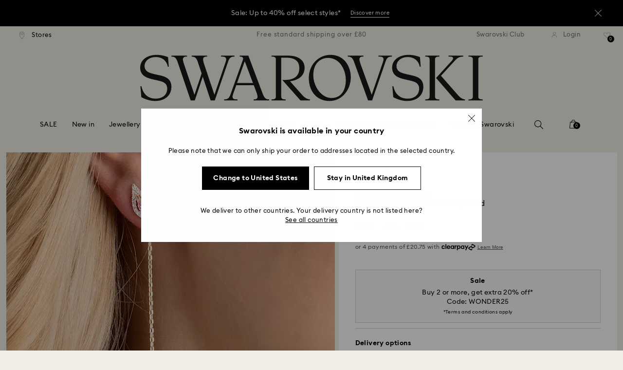

--- FILE ---
content_type: text/html;charset=UTF-8
request_url: https://www.swarovski.com/en_GB-GB/p-5469990/Swan-drop-earrings-Swan-Pink-Rose-gold-tone-plated/
body_size: 64680
content:
<!DOCTYPE html>
<html lang="en_GB-GB">
<head>
  <title>Swan drop earrings, Swan, Pink, Rose gold-tone plated | Swarovski</title>

  <link href="https://c.riskified.com" rel="preconnect" crossorigin>
  <link href="https://integration.algorecs.com" rel="preconnect" crossorigin>
  <link href="https://asset.swarovski.com" rel="preconnect">
  <link href="https://beacon.riskified.com" rel="preconnect">
  <link href="https://img.riskified.com" rel="preconnect">
  <link href="https://sst.swarovski.com" rel="preconnect">
  <link href="https://media.algorecs.com/rrserver/js/2.1/p13n.js" rel="preconnect">
  <link href="https://eu4-live.inside-graph.com" rel="preconnect">
  <link href="https://ct.pinterest.com" rel="preconnect">
  <link href="https://app.usercentrics.eu/browser-ui/3.55.0" rel="preconnect">
  <link href="https://pagead2.googlesyndication.com" rel="preconnect">
  <link rel="shortcut icon" type="image/x-icon" media="all" href="/_ui/responsive/common/images/favicon-16x16.png" sizes="16x16"/>
  <link rel="shortcut icon" type="image/x-icon" media="all" href="/_ui/responsive/common/images/favicon-32x32.png" sizes="32x32"/>
  <link rel="shortcut icon" type="image/x-icon" media="all" href="/_ui/responsive/common/images/favicon-96x96.png" sizes="96x96"/>

  <script type="application/ld+json">{"itemListElement":[{"item":{"name":"Home","@id":"https://www.swarovski.com/en_GB-GB/"},"@type":"ListItem","position":1},{"item":{"name":"Jewellery","@id":"https://www.swarovski.com/en_GB-GB/c-01/Categories/Jewellery/"},"@type":"ListItem","position":2},{"item":{"name":"Earrings","@id":"https://www.swarovski.com/en_GB-GB/c-0103/Categories/Jewellery/Earrings/"},"@type":"ListItem","position":3},{"item":{"name":"Drop earrings","@id":"https://www.swarovski.com/en_GB-GB/c-010302/Categories/Jewellery/Earrings/Drop-earrings/"},"@type":"ListItem","position":4},{"item":{"name":"Swan drop earrings, Swan, Pink, Rose gold-tone plated","@id":"https://www.swarovski.com/en_GB-GB/p-5469990/Swan-drop-earrings-Swan-Pink-Rose-gold-tone-plated/"},"@type":"ListItem","position":5}],"@type":"BreadcrumbList","@context":"http://schema.org"}</script>
<script type="application/ld+json">{"offers":{"priceCurrency":"GBP","@type":"Offer","price":83.0,"availability":"http://schema.org/OutOfStock"},"image":"https://asset.swarovski.com/images/$size_360/t_swa103/b_rgb:ffffff,c_scale,dpr_auto,f_auto,w_auto/5469990_png/swan-drop-earrings--swan--pink--rose-gold-tone-plated-swarovski-5469990.png","@type":"Product","name":"Swan drop earrings, Swan, Pink, Rose gold-tone plated","description":"Enjoy multiple looks with this dazzling pair of versatile long-length pierced earrings. The iconic swan motif shines with a full-cut crystal body in cool millennial pink and crisp clear pavé lines. Wear as simple studs or attach one or both, of the delicate rose gold-plated chains for more statement style. A dainty design that will undoubtedly add cool and romantic style to your everyday collection. Matching items are available.","sku":"5469990","@context":"http://schema.org","brand":"Swarovski","url":"https://www.swarovski.com/en_GB-GB/p-5469990/Swan-drop-earrings-Swan-Pink-Rose-gold-tone-plated/"}</script>
<meta http-equiv="Content-Type" content="text/html; charset=utf-8"/>
<meta http-equiv="X-UA-Compatible" content="IE=edge">
<meta name="viewport" content="width=device-width, initial-scale=1, maximum-scale=1, user-scalable=0">

<meta name="twitter:card" content="Swan drop earrings, Swan, Pink, Rose gold-tone plated">
  <meta name="twitter:title" content="Swan drop earrings, Swan, Pink, Rose gold-tone plated">
  <meta name="twitter:description" content="Enjoy multiple looks with this dazzling pair of versatile long-length pierced earrings. The iconic swan motif shines with a full-cut crystal body in cool millennial pink and crisp clear pavé lines. Wear as simple studs or attach one or both, of the delicate rose gold-plated chains for more statement style. A dainty design that will undoubtedly add cool and romantic style to your everyday collection. Matching items are available.">
  <meta name="twitter:image" content="https://asset.swarovski.com/images/$size_1000/t_swa103/b_rgb:ffffff,c_scale,dpr_auto,f_auto,w_auto/5469990_png/swan-drop-earrings--swan--pink--rose-gold-tone-plated-swarovski-5469990.png">
  <meta name="twitter:domain" content="swarovski.com">
  <meta name="keywords">
<meta name="description" content="Enjoy multiple looks with this dazzling pair of versatile long-length pierced earrings. The iconic swan motif shines with a full-cut crystal body in cool millennial pink and crisp clear pav&eacute; lines. Wear as simple studs or attach one or both, of the delicate rose gold-plated chains for more statement style. A dainty design that will undoubtedly add cool and romantic style to your everyday collection. Matching items are available.">
<meta name="robots" content="index,follow">
<meta property="og:url" content="https://www.swarovski.com/en_GB-GB/p-5469990/Swan-drop-earrings-Swan-Pink-Rose-gold-tone-plated/"/>
<meta property="og:type" content="product"/>
<meta property="og:title" content="Swan drop earrings, Swan, Pink, Rose gold-tone plated by SWAROVSKI"/>
<meta property="og:description" content="Enjoy multiple looks with this dazzling pair of versatile long-length pierced earrings. The iconic swan motif shines with a full-cut crystal body in cool millennial pink  Find out more"/>
<meta property="og:image" content="https://asset.swarovski.com/images/$size_360/t_swa103/b_rgb:ffffff,c_scale,dpr_auto,f_auto,w_auto/5469990_png/swan-drop-earrings--swan--pink--rose-gold-tone-plated-swarovski-5469990.png"/>
    <meta property="og:brand" content="Swarovski"/>
<meta property="og:site_name" content="Swarovski"/>












  
    
  
  
    
  
  
    
  
  
    
  



  
    
      
        

        
          <link rel="preload" as="image"
                imagesrcset="https://asset.swarovski.com/images/$size_1450/t_swa002/c_scale,dpr_1.0,f_auto,w_375/5469990_ms1/swan-drop-earrings--swan--pink--rose-gold-tone-plated-swarovski-5469990.jpg 1x, https://asset.swarovski.com/images/$size_1450/t_swa002/c_scale,dpr_2.0,f_auto,w_375/5469990_ms1/swan-drop-earrings--swan--pink--rose-gold-tone-plated-swarovski-5469990.jpg 2x,
                                  https://asset.swarovski.com/images/$size_1450/t_swa002/c_scale,dpr_3.0,f_auto,w_375/5469990_ms1/swan-drop-earrings--swan--pink--rose-gold-tone-plated-swarovski-5469990.jpg 3x"
                media="(max-width: 759px)">
        
      

    
    
      <link rel="preload" as="image"
            imagesrcset="https://asset.swarovski.com/images/$size_1450/t_swa002/c_scale,dpr_1.0,f_auto,w_600/5469990_ms1/swan-drop-earrings--swan--pink--rose-gold-tone-plated-swarovski-5469990.jpg 1x, https://asset.swarovski.com/images/$size_1450/t_swa002/c_scale,dpr_2.0,f_auto,w_600/5469990_ms1/swan-drop-earrings--swan--pink--rose-gold-tone-plated-swarovski-5469990.jpg 2x,
                          https://asset.swarovski.com/images/$size_1450/t_swa002/c_scale,dpr_3.0,f_auto,w_600/5469990_ms1/swan-drop-earrings--swan--pink--rose-gold-tone-plated-swarovski-5469990.jpg 3x"
            media="(min-width: 759.1px) and (max-width: 1024px)">
    
    
      <link rel="preload" as="image"
            imagesrcset="https://asset.swarovski.com/images/$size_1450/t_swa002/c_scale,dpr_1.0,f_auto,w_675/5469990_ms1/swan-drop-earrings--swan--pink--rose-gold-tone-plated-swarovski-5469990.jpg 1x, https://asset.swarovski.com/images/$size_1450/t_swa002/c_scale,dpr_2.0,f_auto,w_675/5469990_ms1/swan-drop-earrings--swan--pink--rose-gold-tone-plated-swarovski-5469990.jpg 2x,
                          https://asset.swarovski.com/images/$size_1450/t_swa002/c_scale,dpr_3.0,f_auto,w_675/5469990_ms1/swan-drop-earrings--swan--pink--rose-gold-tone-plated-swarovski-5469990.jpg 3x"
            media="(min-width: 1024.1px) and (max-width: 1449px)">
    
    
      <link rel="preload" as="image"
            imagesrcset="https://asset.swarovski.com/images/$size_1450/t_swa002/c_scale,dpr_1.0,f_auto,w_675/5469990_ms1/swan-drop-earrings--swan--pink--rose-gold-tone-plated-swarovski-5469990.jpg 1x, https://asset.swarovski.com/images/$size_1450/t_swa002/c_scale,dpr_2.0,f_auto,w_675/5469990_ms1/swan-drop-earrings--swan--pink--rose-gold-tone-plated-swarovski-5469990.jpg 2x,
                          https://asset.swarovski.com/images/$size_1450/t_swa002/c_scale,dpr_3.0,f_auto,w_675/5469990_ms1/swan-drop-earrings--swan--pink--rose-gold-tone-plated-swarovski-5469990.jpg 3x"
            media="(min-width: 1449.1px)">
    
  
  

<script type="text/javascript">

  /* Polyfill for HTMLCollection.forEach()
   * used when selecting elements by class name or tag name, as that returns an HTMLCollection instead of NodeList
  */
  if (window.HTMLCollection && !HTMLCollection.prototype.forEach) {
    HTMLCollection.prototype.forEach = Array.prototype.forEach;
  }

  /*<![CDATA[*/
  
  var ACC = {
    env: {},
    config: {
      blockUI: {},
      feature: {}
    },
    payment: {},
    loginOverlay: {},
    contactForm: {},
    spinner: {}
  };
  ACC.env.currentBaseStore = "GB";
  ACC.env.defaultCurrency = "GBP";
  ACC.env.currencyNoOfDigits = 2;
  ACC.env.currentSite = "GB";
  ACC.env.previewModeEnabled = false;
  ACC.env.currentLanguage = "en_GB";
  ACC.env.smarteditPreviewMode = false; //if true -> we are in the SmartEdit context
  ACC.payment.googlePayEnvironment = "";
  ACC.payment.gatewayMerchantId = "";
  ACC.payment.googleMerchantName = "";
  ACC.payment.googleMerchantId = "";
  ACC.payment.googleAllowedNetworks = "";
  ACC.config.baseUrl = "https://www.swarovski.com";
  ACC.config.wro4jEnabled = true;
  ACC.config.resourceVersion = "20260112-1633";
  ACC.config.isProductDetail = true;
  ACC.config.isCheckout = false;
  ACC.config.cartContainsScsNewOrRenewEntries = 
  ACC.config.isCartPage = false;
  ACC.config.isContactPage = false;
  ACC.config.isAccountPage = false;
  ACC.config.isLoginPage = false;
  ACC.config.isWishlistPage = false;
  ACC.config.isEnrichmentPage = false;
  ACC.config.feature.preloadRecaptchaOnLoginPage = false;
  ACC.config.feature.noPriceBaseStore = false;
  ACC.config.feature.checkoutStep2NewDesignEnabled = true;
  ACC.config.feature.plpAutomatedProductsLoadEnabled = false;
  ACC.config.richRelevanceDomain = '.algorecs.com';
  ACC.config.feature.trackingRefactorEnabled = false;
  ACC.config.feature.globalRegexCheckFeatureEnabled = false;
  ACC.config.feature.showCaratesinPLPTilesEnabled = true;

  

  ACC.config.contextPath = "";
  // SWATBD: this needs to be checked when we request /di-DE/ we get /en-AA/ (which forces various hacks in JS like in global.js for country change
  ACC.config.encodedContextPath = "/en_GB-GB";
  ACC.config.commonResourcePath = "/_ui/responsive/common";
  ACC.config.themeResourcePath = "/_ui/responsive/theme-swarovski";
  ACC.config.siteResourcePath = "/_ui/responsive/site-GB";
  ACC.config.rootPath = "/_ui/responsive";
  ACC.config.pwaEnabled = false;
  ACC.config.storeSuggestionsEnabled = false;
  ACC.pwdStrengthVeryWeak = 'Very weak';
  
  ACC.pwdStrengthWeak = 'Weak';
  ACC.pwdStrengthMedium = 'Medium';
  ACC.pwdStrengthStrong = 'Strong';
  ACC.pwdStrengthVeryStrong = 'Very strong';
  ACC.pwdStrengthUnsafePwd = 'The chosen password is unsafe!';
  ACC.pwdStrengthTooShortPwd = 'Too short';
  ACC.pwdStrengthMinCharText = 'Minimum length is %d characters';
  ACC.accessibilityLoading = 'Loading...';
  ACC.accessibilityStoresLoaded = 'Stores loaded';
  ACC.loadingAnimationAltText = 'Loading Animation';
  ACC.serversideAjaxErrorText = ' An unexpected error occurred, please try again later.';
  ACC.checkoutGenericErrorText = ' An unexpected error occurred, please try again.';
  ACC.config.googleApiKey = "AIzaSyBwQ2eR69xSvB06Po1rm8RGgpextXOB7pI";
  
  ACC.config.googleApiBusinessKey = "gme-dswarovskikg";
  ACC.config.googleApiVersion = "3.54";
  
  ACC.config.googleMapsUrl = "https://maps.googleapis.com/maps";
  ACC.config.locationIQApiKey = "pk.db324cbba79458120439526900b08d8d";
  ACC.config.locationIQMapsUrl = "https://tiles.locationiq.com/v3/libs/maplibre-gl/1.15.2/maplibre-gl.js";
  ACC.config.locationIQMapsStyleUrl = "https://tiles.locationiq.com/v3/libs/maplibre-gl/1.15.2/maplibre-gl.css";
  ACC.config.locationIQLayersUrl = "https://tiles.locationiq.com/v3/js/liq-styles-ctrl-libre-gl.js?v=0.1.8";
  ACC.config.locationIQLayersStyleUrl = "https://tiles.locationiq.com/v3/css/liq-styles-ctrl-libre-gl.css?v=0.1.8";
  ACC.config.locationIQLangUrl = "https://tiles.locationiq.com/v3/js/lang-libre-gl.min.js?v=0.1.8";
  ACC.config.locationIQGeocoderUrl = "https://tiles.locationiq.com/v3/libs/gl-geocoder/4.5.1/locationiq-gl-geocoder.min.js?v=0.2.2";
  ACC.config.locationIQTurfUrl = "https://unpkg.com/@turf/turf@6/turf.min.js";

  ACC.config.regionDataUrl = '/en_GB-GB/region_data/regions/' + ACC.env.currentBaseStore;
  ACC.config.legacyEmailRegexp = '^(?=.{0,255}$)([a-zA-Z0-9.!#$%&\'*+\/=?^_`{|}~-]{1,64}|\"(?:[\\x01-\\x08\\x0b\\x0c\\x0e-\\x1f\\x21\\x23-\\x5b\\x5d-\\x7f]|\\\\[\\x01-\\x09\\x0b\\x0c\\x0e-\\x7f]){1,62}\")@[a-zA-Z0-9](?:[a-zA-Z0-9-]{0,61}[a-zA-Z0-9])?(?:\\.[a-zA-Z0-9](?:[a-zA-Z0-9-]{0,61}[a-zA-Z0-9])?){1,126}$';
  ACC.config.emailRegexp = '^(?=.{0,255}$)(?=.{0,64}@)(?:(?!^\\.)(?!.*\\.@)(?!.*\\.\\.)[a-zA-Z0-9!#.$%&\'*+\/=?^_\u2018{|}~-]+|\"(?:[\\x01-\\x08\\x0b\\x0c\\x0e-\\x1f\\x21\\x23-\\x5b\\x5d-\\x7f]|\\\\[\\x01-\\x09\\x0b\\x0c\\x0e-\\x7f]){1,62}\")@(?!-)(?!.*\\.-)(?!.*-\\.)(?:[a-zA-Z0-9-]{1,61}\\.){1,126}(?=[a-zA-Z0-9-]*[a-zA-Z][a-zA-Z0-9-]*$)[a-zA-Z0-9](?:[a-zA-Z0-9-]{0,61}[a-zA-Z0-9])?$';
  ACC.config.nameRegexp = '(?=^[. \\u3000\'\\-a-zA-Z\\u00C0-\\u00D6\\u00D8-\\u00F6\\u00F8-\\u02B8\\u0370-\\u03FF\\u1F00-\\u1FFF\\u0400-\\u052F\\u1C80-\\u1C8F\\u2DE0-\\u2DFF\\uA640-\\uA69F\\u4E00-\\u9FFF\\u3400-\\u4DBF\\u3040-\\u30FF\\uF900-\\uFAFF\\uFF66-\\uFF9F\\u1100-\\u11FF\\u3130-\\u318F\\uA960-\\uA97F\\uAC00-\\uD7FF\\u3005\\u3006\\u3024\\u3029\\u3031-\\u3035\\u0E00-\\u0E7F]*$)^((?:^$)|(?:^.*[a-zA-Z\\u00C0-\\u00D6\\u00D8-\\u00F6\\u00F8-\\u02B8\\u0370-\\u03FF\\u1F00-\\u1FFF\\u0400-\\u052F\\u1C80-\\u1C8F\\u2DE0-\\u2DFF\\uA640-\\uA69F]{2}.*$)|(?:^.*[^a-zA-Z\\u00C0-\\u00D6\\u00D8-\\u00F6\\u00F8-\\u02B8\\u0370-\\u03FF\\u1F00-\\u1FFF\\u0400-\\u052F\\u1C80-\\u1C8F\\u2DE0-\\u2DFF\\uA640-\\uA69F. \\u3000\'\\-].*$))$';

  ACC.config.phoneNumberRegexp = '';

  
  ACC.config.richRelevanceApiKey = "257364ecf2e5f8e6";
  ACC.config.richRelevanceApiClientKey = "be116e19c09d0633";
  ACC.config.richRelevanceEnviroment = "recs";
  ACC.config.richRelevanceRegion = "GB-en_GB";
  ACC.config.richRelevanceTimeOut = "2000";
  ACC.config.richRelevanceProductAdditionalInfoUrl = '/en_GB-GB/product-recommendation-additional-info/';
  ACC.config.richRelevanceOptOutCountries = "AT,BE,BG,CY,CZ,DE,DK,EE,ES,FI,FR,GB,GR,HR,HU,IE,IT,LT,LU,LV,MT,NL,PL,PT,RO,SE,SI,SK,CH,IS,NO";
  ACC.config.richRelevanceUserCentricsKey = "AKhz3l5wf";
  ACC.config.richRelevanceConsentKey = "uc_rr";
  ACC.config.richRelevanceServiceId = "AKhz3l5wf";
  ACC.config.richRelevanceContentPersonalizationApiClientKey = "9c52086d4c3bcd7f";
  
  ACC.config.threeDS2PollingTime = "2000";

  
  ACC.config.affiliateTrackingUrlParameter = "nsctrid";

  ACC.loginOverlay.header = 'Please log in';
  ACC.loginOverlay.url = '/en_GB-GB/login/ajax';
  ACC.config.newsletterpopupURL = '/en_GB-GB/newsletterpopup';
  ACC.config.newsletterpopupCookieMaxAge = '30';
  ACC.config.newsletterCustomerSubscribed = false;
  ACC.config.newsletterpopupActive = true;
  ACC.config.newsletterpopupExcludedURI = false;
  ACC.config.newsletterCookieName = 'newsletterpopup-' + 'en_GB';
  ACC.config.signupclubregisterpopupURL = ACC.config.encodedContextPath + '/cart/signupclubregisterpopup';
  ACC.config.signupclubwelcomevoucherpopupURL = ACC.config.encodedContextPath + '/cart/signupclubwelcomevoucherpopup';
  ACC.config.isSCEnabled = true; //if true -> we are in Swarovski Club context
  ACC.spinner = {
    timeout: 5
  };

  ACC.config.isQRCodeRegistrationFlow = false;

  ACC.config.csrfTokenTimeoutMs = 600000;
  ACC.config.blockUI.coolOffMillis = 30000;
  ACC.config.flyoutShowMillis = 2000;
  ACC.config.showFlyout = false;

  ACC.config.recaptchaSiteKey = '6LcqA_kUAAAAAM_cd3B7yfo2Lky-zgrl0tycIycb';
  ACC.config.recaptchaEnabled = true;

  ACC.config.mobilePhoneNumberRegistrationEnabled = false;


  ACC.scMembershipNotValidMessage= 'Please enter a valid membership number';
  ACC.usernameMandatoryEmailMessage = 'Enter email address';
  ACC.usernameMandatoryEmailOrPhoneMessage = 'Enter email address or phone number';
  ACC.usernameInvalidEmailOrPhoneMessage = 'Invalid email address or phone number (use +\/00 with country prefix)';
  ACC.usernameInvalidEmailMessage = 'Invalid email address';
  ACC.passwordMandatoryMessage = 'Please enter a password.';
  ACC.passwordInvalidMessage = 'The password does not meet our password policy, please enter a 7 character long password containing at least one number and an uppercase letter.';
  ACC.termsAndConditionsGeneralInvalidMessage = 'If you don’t agree our Privacy Policy and cross-border transfer, we cannot provide you with register, order and consultancy and related service, but you can check and browse part of our information.';
  ACC.rr_carouselAriaLabelNext = 'Next';
  ACC.rr_carouselAriaLabelPrev = 'Previous';
  ACC.paymentTimeoutMessage = 'Unfortunately your payment request has timed out. Please try again.';
  ACC.fiscalCodeEmptyMessage = 'Fiscal code is empty.';
  ACC.altConfirmationMessage = 'confirmation';
  ACC.altErrorMessage = 'error';
  ACC.corporateGiftAddedToList = '{0} gift added to my list';
  ACC.corporateGiftsAddedToList = '{0} gifts added to my list';
  ACC.corporategiftWishProductAddMsg = 'Add to My Corporate Gift List';
  ACC.corporategiftWishProductRemoveMsg = 'Remove from My Corporate Gifts List';
  ACC.config.anonymousWishlistMaxItems = 20;
  ACC.config.corporateWishlistMaxItems = 20;

  ACC.passwordExceededMaxLengthMessage = 'Password must be fewer than 65 characters';
  ACC.passwordMaxLength = 64

  ACC.config.customerAutoLookupMaxAttempts = 
  ACC.config.customerAutoLookupDelay = 

  ACC.giftOccasionUpdatedSuccessfullyMsg = 'You have successfully updated your gifting occasion reminder(s)';
  ACC.giftOccasionErrorDuringUpdateMsg = 'An error occurred. Please try again.';

  ACC.creditCardOverlayEditCardHeadlineMsg = 'Edit credit card';
  ACC.creditCardOverlayNewCardHeadlineMsg = 'Add new credit card';

  ACC.config.mergeGiftCardsErrorGeneral = 'Merge not possible: Only cards from the same country are eligible, and Kristallwelten cards are excluded. Cards excluded from this merge remain valid and can be redeemed separately.';
  ACC.config.mergeGiftCardsErrorDuplicate = 'Dear customer, you entered the same Gift Card number. Please provide different Gift Card numbers.';
  ACC.config.mergeGiftCardsErrorMaxBalance = 'The gift cards cannot be merged. The combined value exceeds the maximum allowed in your country. Please use them separately.';

  ACC.config.cartIntegrationTrustedOrigins = 'https://www.swarovski.com';

  ACC.config.emojiPatternCheck = '\(\?\!\[\.#\,/@\+\-\]\)[\\p\{Emoji_Presentation\}\\p\{P\}\\p\{S\}]';
  ACC.config.recaptchaChallengeAnswered = '';
  ACC.config.plpDesktopFacetsMobileFirstEnabled = true;

  
  /*]]>*/
</script>
<script type="text/javascript">
  /*<![CDATA[*/
  ACC.addons = {};	//JS holder for addons properties

  
  ACC.addons.chineseproductsharingaddon = [];
  
  ACC.addons.swathirdpartystoreaddon = [];
  
  ACC.addons.omnistorefrontaddon = [];
  
  ACC.addons.smarteditaddon = [];
  
  ACC.addons.crstorefrontaddon = [];
  
  ACC.addons.scstorefrontaddon = [];
  
  ACC.addons.ccstorefrontaddon = [];
  
  ACC.addons.slstorefrontaddon = [];
  
  ACC.addons.slstorefrontaddon['googleApiBusinessKey'] = 'gme-dswarovskikg';
  
  ACC.addons.slstorefrontaddon['baiduApiKey'] = '0Knbn1mwoAhj7WqHeZVMLq0ai32dL5C6';
  
  ACC.addons.slstorefrontaddon['baiduApiVersion'] = '2.0';
  
  ACC.addons.slstorefrontaddon['map.defaultZoomLevel'] = '9';
  
  ACC.addons.slstorefrontaddon['detailsmap.defaultZoomLevel'] = '15';
  
  ACC.addons.slstorefrontaddon['map.minZoomLevel'] = '7';
  
  ACC.addons.slstorefrontaddon['detailsmap.minZoom'] = '2';
  
  ACC.addons.scsstorefrontaddon = [];
  
  /*]]>*/
</script>
<link  rel="preload" href="/_ui/responsive/common/js/acc.dynamicutils.js?v=20260112-1633" as="script"/>

  <script type="text/javascript">

  function getCookieValue(cookieName) {
    var regex = new RegExp('[; ]' + cookieName + '=([^\\s;]*)');
    var matches = (' ' + document.cookie).match(regex);
    if (matches === null) {
      return;
    }
    var cookieValue = matches[1];
    if (cookieName && cookieValue) {
      if (cookieValue[0] === "\"" && cookieValue[cookieValue.length - 1] === "\"") {
        cookieValue = cookieValue.substr(1, cookieValue.length - 2)
      }
      return cookieValue;
    }
    return '';
  }

  var dataLayer = window.dataLayer = window.dataLayer || [];
  
  var eventData = {
                      'sessionID': getCookieValue("sessionSAPTrackingId"),
                      'riskifiedShopDomain': 'www.swarovski.com',
                      'hybrisSegments': '[SS_AB_400_V1]',
                      'randomPageId': Math.round(Math.random()*10000000000).toString(),
                      
                      'fpid': "",
                      'abSeed':"98054346997",
                    };
  
  dataLayer.push(eventData);
</script>

<script type="text/javascript">
    var trackingData =
      {"pageTitle":"Swan drop earrings, Swan, Pink, Rose gold-tone plated | Swarovski","pageType":"other","shopDomain":"www.swarovski.com","siteCountryCode":"GB","siteCurrency":"GBP","templateName":"Product Details Page Template v2","pageId":"productDetails2","pageName":"Product Details 2","pageLabel":"productdetails2"};

    
    trackingData.userId = getCookieValue("sessionGoogleTagManager");
    dataLayer.push(trackingData);
  </script>





<script type="text/javascript">
  var productDetailPageTrackingData =
    {"event":"productDetail","productList":"","products":[{"id":"5469990","variant":"5469990","secondId":"5469990","price":"69.17","shownPrice":"83.00","originalPrice":"99.17","coupon":"FW25_SALE-UKIE-P:110","promotion":"","quantity":"1","name":"Swan drop earrings, Swan, Pink, Rose gold-tone plated","marketingCategory":"Jewelry","marketingSubCategory":"Earrings","marketingSubSubCategory":"Drop earrings","inStock":0,"brand":"Swarovski","preOrder":false,"collections":[],"materialStatus":"","flags":["fl-sale","fl-out-of-stock"]}]}
  ;
  dataLayer.push(productDetailPageTrackingData);
</script><script>(function(w, d, s, l, i, u) {
  w[l] = w[l] || [];
  w[l].push({ event: 'cust.gtmUrl', 'gtmLoadUrl': u });
  w[l].push({
    'gtm.start':
      new Date().getTime(), event: 'gtm.js'
  });
  var f = d.getElementsByTagName(s)[0],
    j = d.createElement(s), dl = l != 'dataLayer' ? '&l=' + l : '';
  j.async = true;
  j.src =
    u+ '?id=' + i + dl;
  f.parentNode.insertBefore(j, f);
})(window, document, 'script', 'dataLayer', 'GTM-MR2JS5', 'https://sst.swarovski.com/gtm.js');</script>
<script type="text/javascript">

  function getCookieValue(cookieName) {
    var regex = new RegExp('[; ]' + cookieName + '=([^\\s;]*)');
    var matches = (' ' + document.cookie).match(regex);
    var cookieValue = matches[1];
    if (cookieName && cookieValue) {
      if (cookieValue[0] === "\"" && cookieValue[cookieValue.length - 1] === "\"") {
        cookieValue = cookieValue.substr(1, cookieValue.length - 2)
      }
      return cookieValue.toUpperCase();
    }
    return '';
  }

  function powerFrontAddToCart() {
    
    if (typeof window._insideUpdateView === "function") {
      window._insideUpdateView();
    }

    
    _insideData = {"addCart":{"name":"Swan drop earrings, Swan, Pink, Rose gold-tone plated","category":"Jewelry","sku":"5469990","price":"83","qty":1,"itemurl":"https://www.swarovski.com/en_GB-GB/p-5469990","img":"https://asset.swarovski.com/images/$size_1000/t_swa103/b_rgb:ffffff,c_scale,dpr_auto,f_auto,w_auto/5469990_png/swan-drop-earrings--swan--pink--rose-gold-tone-plated-swarovski-5469990.png"}}
  }

  

  var _insideData =
    {"website":{"country":"GB","currency":"GBP","language":"en_GB"},"page":{"name":"Product Details 2","type":"other"},"product":{"name":"Swan drop earrings, Swan, Pink, Rose gold-tone plated","category":"Jewelry","sku":"5469990","price":"83","qty":1,"itemurl":"https://www.swarovski.com/en_GB-GB/p-5469990","img":"https://asset.swarovski.com/images/$size_1000/t_swa103/b_rgb:ffffff,c_scale,dpr_auto,f_auto,w_auto/5469990_png/swan-drop-earrings--swan--pink--rose-gold-tone-plated-swarovski-5469990.png"}}
    _insideData.user = { "id": getCookieValue("sessionGoogleTagManager")};
</script>
<link rel="canonical" href="https://www.swarovski.com/en_GB-GB/p-5469990/Swan-drop-earrings-Swan-Pink-Rose-gold-tone-plated/"/>
  <link rel="preload" as="style" type="text/css" media="all" href="/_ui/responsive/theme-swarovski/css2/header.css?v=20260112-1633"/>
<link rel="preload" as="style" href="/wro/all_productdetails_css2.css?v=20260112-1633"/>
      <style>

  

  @font-face {
    font-family: 'ITCNovareseMed';
    font-style: normal;
    font-weight: 400;
    font-display: swap;
    src:
      local('ITCNovareseMed'),
      url('/_ui/responsive/common/fonts/SwarovskiITCNovarese-Medium-LatinAB.woff2?v=20260112-1633') format('woff2'),
      url('/_ui/responsive/common/fonts/SwarovskiITCNovarese-Medium-LatinAB.woff?v=20260112-1633') format('woff'),
      url('/_ui/responsive/common/fonts/SwarovskiITCNovarese-Medium-LatinAB.ttf?v=20260112-1633') format('truetype');
    unicode-range: U+0100-017F,U+0180-024F;
  }

  @font-face {
    font-family: 'ITCNovareseBook';
    font-style: normal;
    font-weight: 400;
    font-display: swap;
    src:
      local('ITCNovareseBook'),
      url('/_ui/responsive/common/fonts/SwarovskiITCNovarese-Book-LatinAB.woff2?v=20260112-1633') format('woff2'),
      url('/_ui/responsive/common/fonts/SwarovskiITCNovarese-Book-LatinAB.woff?v=20260112-1633') format('woff'),
      url('/_ui/responsive/common/fonts/SwarovskiITCNovarese-Book-LatinAB.ttf?v=20260112-1633') format('truetype');
    unicode-range: U+0100-017F,U+0180-024F;
  }

  @font-face {
    font-family: 'EuclidIgnited';
    font-style: normal;
    font-weight: 400;
    font-display: swap;
    src:
      local('EuclidIgnited'),
      url('/_ui/responsive/common/fonts/SwarovskiEuclidIgnited-Regular-LatinAB.woff2?v=20260112-1633') format('woff2'),
      url('/_ui/responsive/common/fonts/SwarovskiEuclidIgnited-Regular-LatinAB.woff?v=20260112-1633') format('woff'),
      url('/_ui/responsive/common/fonts/SwarovskiEuclidIgnited-Regular-LatinAB.ttf?v=20260112-1633') format('truetype');
    unicode-range: U+0100-017F,U+0180-024F;
  }

  @font-face {
    font-family: 'EuclidIgnitedSemiBold';
    font-style: normal;
    font-weight: 400;
    font-display: swap;
    src:
      local('EuclidIgnitedSemiBold'),
      url('/_ui/responsive/common/fonts/SwarovskiEuclidIgnited-Semibold-LatinAB.woff2?v=20260112-1633') format('woff2'),
      url('/_ui/responsive/common/fonts/SwarovskiEuclidIgnited-Semibold-LatinAB.woff?v=20260112-1633') format('woff'),
      url('/_ui/responsive/common/fonts/SwarovskiEuclidIgnited-Semibold-LatinAB.ttf?v=20260112-1633') format('truetype');
    unicode-range: U+0100-017F,U+0180-024F;
  }

  

  @font-face {
    font-family: 'ITCNovareseMed';
    font-style: normal;
    font-weight: 400;
    font-display: swap;
    src:
      local('ITCNovareseMed'),
      url('/_ui/responsive/common/fonts/SwarovskiITCNovarese-Medium-Basic.woff2?v=20260112-1633') format('woff2'),
      url('/_ui/responsive/common/fonts/SwarovskiITCNovarese-Medium-Basic.woff?v=20260112-1633') format('woff'),
      url('/_ui/responsive/common/fonts/SwarovskiITCNovarese-Medium-Basic.ttf?v=20260112-1633') format('truetype');
    unicode-range: U+0000-007F,U+00A0-00FF,U+020AC,U+20BD,U+20BA,U+20A9;
  }

  @font-face {
    font-family: 'ITCNovareseBook';
    font-style: normal;
    font-weight: 400;
    font-display: swap;
    src:
      local('ITCNovareseBook'),
      url('/_ui/responsive/common/fonts/SwarovskiITCNovarese-Book-Basic.woff2?v=20260112-1633') format('woff2'),
      url('/_ui/responsive/common/fonts/SwarovskiITCNovarese-Book-Basic.woff?v=20260112-1633') format('woff'),
      url('/_ui/responsive/common/fonts/SwarovskiITCNovarese-Book-Basic.ttf?v=20260112-1633') format('truetype');
    unicode-range: U+0000-007F,U+00A0-00FF,U+020AC,U+20BD,U+20BA,U+20A9;
  }

  @font-face {
    font-family: 'EuclidIgnited';
    font-style: normal;
    font-weight: 400;
    font-display: swap;
    src:
      local('EuclidIgnited'),
      url('/_ui/responsive/common/fonts/SwarovskiEuclidIgnited-Regular-Basic.woff2?v=20260112-1633') format('woff2'),
      url('/_ui/responsive/common/fonts/SwarovskiEuclidIgnited-Regular-Basic.woff?v=20260112-1633') format('woff'),
      url('/_ui/responsive/common/fonts/SwarovskiEuclidIgnited-Regular-Basic.ttf?v=20260112-1633') format('truetype');
    unicode-range: U+0000-007F,U+00A0-00FF,U+020AC,U+20BD,U+20BA,U+20A9;
  }

  @font-face {
    font-family: 'EuclidIgnitedSemiBold';
    font-style: normal;
    font-weight: 400;
    font-display: swap;
    src:
      local('EuclidIgnitedSemiBold'),
      url('/_ui/responsive/common/fonts/SwarovskiEuclidIgnited-Semibold-Basic.woff2?v=20260112-1633') format('woff2'),
      url('/_ui/responsive/common/fonts/SwarovskiEuclidIgnited-Semibold-Basic.woff?v=20260112-1633') format('woff'),
      url('/_ui/responsive/common/fonts/SwarovskiEuclidIgnited-Semibold-Basic.ttf?v=20260112-1633') format('truetype');
    unicode-range: U+0000-007F,U+00A0-00FF,U+020AC,U+20BD,U+20BA,U+20A9;
  }

  

  @font-face {
    font-family: 'ITCNovareseMed';
    font-style: normal;
    font-weight: 400;
    font-display: swap;
    src:
      local('ITCNovareseMed'),
      url('/_ui/responsive/common/fonts/SwarovskiITCNovarese-Medium-Greek.woff2?v=20260112-1633') format('woff2'),
      url('/_ui/responsive/common/fonts/SwarovskiITCNovarese-Medium-Greek.woff?v=20260112-1633') format('woff'),
      url('/_ui/responsive/common/fonts/SwarovskiITCNovarese-Medium-Greek.ttf?v=20260112-1633') format('truetype');
    unicode-range: U+0370-03FF;
  }

  @font-face {
    font-family: 'ITCNovareseBook';
    font-style: normal;
    font-weight: 400;
    font-display: swap;
    src:
      local('ITCNovareseBook'),
      url('/_ui/responsive/common/fonts/SwarovskiITCNovarese-Book-Greek.woff2?v=20260112-1633') format('woff2'),
      url('/_ui/responsive/common/fonts/SwarovskiITCNovarese-Book-Greek.woff?v=20260112-1633') format('woff'),
      url('/_ui/responsive/common/fonts/SwarovskiITCNovarese-Book-Greek.ttf?v=20260112-1633') format('truetype');
    unicode-range: U+0370-03FF;
  }

  @font-face {
    font-family: 'EuclidIgnited';
    font-style: normal;
    font-weight: 400;
    font-display: swap;
    src:
      local('EuclidIgnited'),
      url('/_ui/responsive/common/fonts/SwarovskiEuclidIgnited-Regular-Greek.woff2?v=20260112-1633') format('woff2'),
      url('/_ui/responsive/common/fonts/SwarovskiEuclidIgnited-Regular-Greek.woff?v=20260112-1633') format('woff'),
      url('/_ui/responsive/common/fonts/SwarovskiEuclidIgnited-Regular-Greek.ttf?v=20260112-1633') format('truetype');
    unicode-range: U+0370-03FF;
  }

  @font-face {
    font-family: 'EuclidIgnitedSemiBold';
    font-style: normal;
    font-weight: 400;
    font-display: swap;
    src:
      local('EuclidIgnitedSemiBold'),
      url('/_ui/responsive/common/fonts/SwarovskiEuclidIgnited-Semibold-Greek.woff2?v=20260112-1633') format('woff2'),
      url('/_ui/responsive/common/fonts/SwarovskiEuclidIgnited-Semibold-Greek.woff?v=20260112-1633') format('woff'),
      url('/_ui/responsive/common/fonts/SwarovskiEuclidIgnited-Semibold-Greek.ttf?v=20260112-1633') format('truetype');
    unicode-range: U+0370-03FF;
  }

  

  @font-face {
    font-family: 'ITCNovareseMed';
    font-style: normal;
    font-weight: 400;
    font-display: swap;
    src:
      local('ITCNovareseMed'),
      url('/_ui/responsive/common/fonts/SwarovskiITCNovarese-Medium-Cyrillic.woff2?v=20260112-1633') format('woff2'),
      url('/_ui/responsive/common/fonts/SwarovskiITCNovarese-Medium-Cyrillic.woff?v=20260112-1633') format('woff'),
      url('/_ui/responsive/common/fonts/SwarovskiITCNovarese-Medium-Cyrillic.ttf?v=20260112-1633') format('truetype');
    unicode-range: U+0400-045F;
  }

  @font-face {
    font-family: 'ITCNovareseBook';
    font-style: normal;
    font-weight: 400;
    font-display: swap;
    src:
      local('ITCNovareseBook'),
      url('/_ui/responsive/common/fonts/SwarovskiITCNovarese-Book-Cyrillic.woff2?v=20260112-1633') format('woff2'),
      url('/_ui/responsive/common/fonts/SwarovskiITCNovarese-Book-Cyrillic.woff?v=20260112-1633') format('woff'),
      url('/_ui/responsive/common/fonts/SwarovskiITCNovarese-Book-Cyrillic.ttf?v=20260112-1633') format('truetype');
    unicode-range: U+0400-045F;
  }

  @font-face {
    font-family: 'EuclidIgnited';
    font-style: normal;
    font-weight: 400;
    font-display: swap;
    src:
      local('EuclidIgnited'),
      url('/_ui/responsive/common/fonts/SwarovskiEuclidIgnited-Regular-Cyrillic.woff2?v=20260112-1633') format('woff2'),
      url('/_ui/responsive/common/fonts/SwarovskiEuclidIgnited-Regular-Cyrillic.woff?v=20260112-1633') format('woff'),
      url('/_ui/responsive/common/fonts/SwarovskiEuclidIgnited-Regular-Cyrillic.ttf?v=20260112-1633') format('truetype');
    unicode-range: U+0400-045F;
  }

  @font-face {
    font-family: 'EuclidIgnitedSemiBold';
    font-style: normal;
    font-weight: 400;
    font-display: swap;
    src:
      local('EuclidIgnitedSemiBold'),
      url('/_ui/responsive/common/fonts/SwarovskiEuclidIgnited-Semibold-Cyrillic.woff2?v=20260112-1633') format('woff2'),
      url('/_ui/responsive/common/fonts/SwarovskiEuclidIgnited-Semibold-Cyrillic.woff?v=20260112-1633') format('woff'),
      url('/_ui/responsive/common/fonts/SwarovskiEuclidIgnited-Semibold-Cyrillic.ttf?v=20260112-1633') format('truetype');
    unicode-range: U+0400-045F;
  }

  </style>

<link rel="stylesheet" type="text/css" media="all" href="/wro/all_productdetails_css2.css?v=20260112-1633"/>
      <link rel="preload" href="/_ui/responsive/theme-swarovski/css2/forms.css?v=20260112-1633" as="style" onload="this.onload=null;this.rel='stylesheet'">
    <noscript><link rel="stylesheet" type="text/css" media="all" href="/_ui/responsive/theme-swarovski/css2/forms.css?v=20260112-1633"/></noscript>

  <link rel="stylesheet" type="text/css" media="all" href="/_ui/responsive/theme-swarovski/css2/header.css?v=20260112-1633"/>
  <link rel="preload" href="/_ui/responsive/theme-swarovski/css2/footer.css?v=20260112-1633" as="style" onload="this.onload=null;this.rel='stylesheet'">
  <noscript><link rel="stylesheet" type="text/css" media="all" href="/_ui/responsive/theme-swarovski/css2/footer.css?v=20260112-1633"/></noscript>
<link rel="preload" href="/_ui/responsive/theme-swarovski/js2/header.js?v=20260112-1633" as="script"/>
  <link rel="preload" href="/wro/all_productdetails_js2.js?v=20260112-1633" as="script">
  <script type="text/javascript">
        window.requestIdleCallback = window.requestIdleCallback || function(cb) {
          var start = Date.now();
          return setTimeout(function() {
            cb({
              didTimeout: false,
              timeRemaining: function() {
                return Math.max(0, 50 - (Date.now() - start));
              }
            });
          }, 1);
        }

        window.cancelIdleCallback = window.cancelIdleCallback || function(id) {
          clearTimeout(id);
        }
      </script>
      <link rel="preload" href="/wro/algonomy_richrelevance.js?v=20260112-1633" as="script">
      <script src="https://swarovski.app.baqend.com/v1/speedkit/install.js?d=production" async crossorigin="anonymous"></script>
  <script defer type="text/javascript" src="/_ui/responsive/common/js/unpkg/web-vitals-5.0.3.iife.js?v=20260112-1633"></script>
  <script type="text/javascript">
    addEventListener('DOMContentLoaded', function() {
      if (typeof webVitals !== "undefined") {
        webVitals.onCLS(ACC.tracking.pushMetricEvent);
        webVitals.onLCP(ACC.tracking.pushMetricEvent);
        webVitals.onFCP(ACC.tracking.pushMetricEvent);
        webVitals.onTTFB(ACC.tracking.pushMetricEvent);
        webVitals.onINP(ACC.tracking.pushMetricEvent);
     }
    });
  </script>

  <script type="application/ld+json" id="structuredDataScript">
    {
      "@context": "https://schema.org",
      "@type": "NewsArticle",
      "headline": "",
      "image": [
          "https://asset.swarovski.com/images/$size_1450/t_swa002/c_scale,dpr_auto,f_auto,w_auto/5469990_ms1/swan-drop-earrings--swan--pink--rose-gold-tone-plated-swarovski-5469990.jpg",
          "https://asset.swarovski.com/images/$size_1450/t_swa002/c_scale,dpr_auto,f_auto,w_auto/5469990_ms1/swan-drop-earrings--swan--pink--rose-gold-tone-plated-swarovski-5469990.jpg",
          "https://asset.swarovski.com/images/$size_1450/t_swa002/c_scale,dpr_auto,f_auto,w_auto/5469990_ms1/swan-drop-earrings--swan--pink--rose-gold-tone-plated-swarovski-5469990.jpg",
          "https://asset.swarovski.com/images/$size_1450/t_swa002/c_scale,dpr_auto,f_auto,w_auto/5469990_ms1/swan-drop-earrings--swan--pink--rose-gold-tone-plated-swarovski-5469990.jpg"
      ],
      "datePublished": "",
      "dateModified": "",
      "author": [{
          "@type": "Organization",
          "name": "Swarovski",
          "url": "https://www.swarovski.com/"
      }]
    }
</script>
</head>

<body class="page-productDetails2 pageType-ProductPage template-pages-product-productLayout2Page  smartedit-page-uid-productDetails2 smartedit-page-uuid-eyJpdGVtSWQiOiJwcm9kdWN0RGV0YWlsczIiLCJjYXRhbG9nSWQiOiJzd2EtZ2xvYmFsQ29udGVudENhdGFsb2ciLCJjYXRhbG9nVmVyc2lvbiI6Ik9ubGluZSJ9 smartedit-catalog-version-uuid-swa-globalContentCatalog/Online  language-en_GB horizontal-overflow-hidden">

<noscript><iframe src="https://www.googletagmanager.com/ns.html?id=GTM-MR2JS5&gtm_auth=JlqSEjvBsaiwymA3HE0nJg&gtm_preview=env-2&gtm_cookies_win=x"
                  height="0" width="0" style="display:none;visibility:hidden"></iframe></noscript>


<script type="text/javascript">
  //<![CDATA[
  (function() {
    function riskifiedBeaconLoad() {
      var store_domain = 'www.swarovski.com';
      var session_id = ACC.cookie.getCookieValueFor("sessionSAPTrackingId");
      var url = ('https:' == document.location.protocol ? 'https://' : 'http://')
        + "beacon.riskified.com?shop=" + store_domain + "&sid=" + session_id;
      var s = document.createElement('script');
      s.type = 'text/javascript';
      s.async = true;
      s.src = url;
      var x = document.getElementsByTagName('script')[0];
      x.parentNode.insertBefore(s, x);
    }
    if (window.attachEvent) {
      window.attachEvent('onload', riskifiedBeaconLoad)
    } else {
      window.addEventListener('load', riskifiedBeaconLoad, false);
    }
  })();
  //]]>
</script>





  <div class="swa-top-banner-carousel js-top-banner-carousel swa-top-banner-carousel--theme-dark" style="">

      <div class="splide swa-top-banner-carousel__slider" id="topBannerSlider-TBANNER_GB-IE"
           data-interval="3600">
        <div class="splide__track">
          <div class="splide__list">
            <div class="splide__slide p-splide__slide swa-top-banner-carousel__slide js-expandable-top-banner" data-slide="slide-FW25_Sale_TBB_GB-IE_Mitigation">
  <div class="swa-top-banner-carousel__main">
    <div class="swa-top-banner-carousel__header swa-labelflex-sans--default">
      <span class="swa-top-banner-carousel__header-text" data-collapsed-text="Sale: Up to 40% off select styles*  "
            data-expended-text="Sale: Up to 40% off select styles*">
        Sale: Up to 40% off select styles*  </span>
      <a href="#"
         class="swa-button swa-button--small swa-button-text-underlined  swa-button-text-underlined--white swa-top-banner-carousel__button">
        <span class="swa-button__content ">
          <span class="swa-button__text swa-text-sans--tiny">Discover more</span>
        </span>
      </a>
    </div>
  </div>

  <div class="swa-top-banner-carousel__details" data-slide-content="slide-FW25_Sale_TBB_GB-IE_Mitigation">
    <div class="swa-top-banner-carousel__subheader swa-labelflex-sans--small">Buy 2 or more, get extra 20% off* </br> Code: WONDER25</div>
    <div class="swa-top-banner-carousel__details-buttons">
      <a id="FW25_Sale_TBB_AU_NZ_ReadMore" href="/en_GB-GB/c-swa-root/Categories/f/fg-shopby/fl-outlet/fg-shopby/fl-sale/" class="swa-cms-link-component swa-cms-link-component-primary-white swa-cms-link-component--standard js-top-banner-expanded-links" aria-label="Shop all"><span class="swa-cms-link-component__content"><span class="swa-cms-link-component__text swa-label-sans--default">Shop all</span></span></a></div>
    <div class="swa-top-banner-carousel__text swa-text-sans--tiny">*Terms and conditions apply</div>
  </div>

</div></div>
        </div>
      </div>

      <div class="swa-top-banner-carousel__details-wrapper">
          </div>

      <span class="swa-top-banner-carousel__close-icon js-top-banner-carousel-close"></span>
    </div>
  <header class="swa-header swa-all-pages-new-header  js-swa-header  ">
      







<div id="js-accesskey-box" class="sr-only" role="navigation">
  <div class="accesskey-box">
    <div class="accesskey-box__headline">
      <div class="headline headline--hl7">
        Accesskeys list
      </div>
    </div>
    <ul class="accesskey-box__unordered-list" tabindex="0">
      
        <li class="accesskey-box__list-element">
          <a class="accesskey-box__link" href="#main-navigation" accesskey="0">0 - Header</a>
        </li>
      
      <li class="accesskey-box__list-element">
        <a class="accesskey-box__link" href="#swa-main" accesskey="1">1 - Main content</a>
      </li>

      <li class="accesskey-box__list-element">
        <a class="accesskey-box__link accesskey-box__link--footer" href="#footer" accesskey="2">2 - Footer</a>
      </li>

      
    </ul>
  </div>
</div>

<div class="yCmsContentSlot container">
<div id="SCD_MTO_CallToAction_Modification" class="content"><script>
</script></div><script>
/* ! A/B Experiments #AB-438# 05-11-2025 ! */
(c=>{if(document.body.classList.toString().includes("productLayout2Page"))try{"complete"===document.readyState||"interactive"===document.readyState?e():document.addEventListener("DOMContentLoaded",function(){e()})}catch(e){}function e(){try{var a,e,t,i,n=c.find(function(e){return e.hasOwnProperty("abSeed")}).abSeed,r=parseInt(n.slice(7,8));0<=r&&r<=4&&d()&&o(function(){u(438,0)}),5<=r&&r<=9&&d()&&(a="mp4-1",e=["data-src","src","poster"],t=["xs","sm","md","lg"],i=["data-srcset","src"],document.querySelectorAll(".splide__slide--video video, .swa-pdp-product-carousel-zoomed .splide__slide video").forEach(function(n){var r=!1;e.forEach(function(e){var t=n.getAttribute(e);t&&t.includes(a)&&(t=t.replace("mp4-1","mp4-2"),n.setAttribute(e,t),r=!0)}),t.forEach(function(e){var e="data-thumbnail-".concat(e),t=n.getAttribute(e);t&&t.includes(a)&&(t=t.replace("mp4-1","mp4-2"),n.setAttribute(e,t))}),n.querySelectorAll("source").forEach(function(n){i.forEach(function(e){var t=n.getAttribute(e);t&&t.includes(a)&&(t=t.replace("mp4-1","mp4-2"),n.setAttribute(e,t),r=!0)})}),r&&n.load()}),o(function(){u(438,1)}))}catch(e){c.push({event:"standardEventTracking",eventCategory:"Caught Errors",ga4Event:"Caught Errors-Experiment",eventAction:"Experiment-438-ai_video",eventLabel:e,eventValue:void 0,eventNonInteractive:!0})}}function d(){var e,t=null==(t=window.dataLayer)?void 0:t.find(function(e){return"Product Detail"===e.eventAction}),n=null==(n=window.dataLayer)?void 0:n.find(function(e){return"productDetail"===e.event});return t&&Array.isArray(t.ecommerce.ga4Items)?e=t.ecommerce.ga4Items[0].item_id:n&&Array.isArray(n.products)&&(e=e||(null==n?void 0:n.products[0].id)),[5675393,5677044,5683617,5558892,5723846,5720034,5230478,5427993,5715078,5686616,5678073,5684483,5675983,5681811,5619235,5646410,5670225,5677126,5675327,5665436,5658317,5670324,5668073].includes(parseInt(e))}function o(e){var t,n=document.querySelector(".swa-pdp-grid__thumbnails-area");n&&(n.querySelector(".splide--slide")?e():(t=new MutationObserver(function(){n.querySelector(".splide--slide")&&(t.disconnect(),e())})).observe(n,{childList:!0,subtree:!0}))}function u(t,i){var d=!1,o=function(e){c.push({event:"standardEventTracking",eventCategory:"Experiments",eventAction:"AB"+t+"."+i+"__kpi",eventLabel:e,eventValue:void 0,eventNonInteractive:!1})};document.querySelectorAll(".splide__slide--video .videoplayer__video:not(.splide__slide--clone .videoplayer__video), .swa-pdp-product-carousel-zoomed video:not(.splide__slide--clone video)").forEach(function(a){a.addEventListener("timeupdate",function(){var e,t,n,r;(e=a).currentTime/e.duration<.5||e.dataset.halfplayed||(t={event:"standardEventTracking",ga4Event:"Experiments-"+(t="hyb")+"_"+(n=438)+"_"+(r="ai_video"),eventCategory:"Experiments",eventAction:t+"_"+n+"_"+r,eventLabel:"AB"+n+"."+i,eventValue:r=void 0,eventNonInteractive:!0},r&&(t.errorType=t.eventAction,t.errorMsg=r),c.push(t),e.dataset.halfplayed="true",(n=document.querySelector(".js-add-to-cart"))&&!d&&(d=!0,n.addEventListener("click",function(){o("Add_to_Cart")}))),.5<(r=a).duration-r.currentTime||r.dataset.ended||(o("Video_End"),r.dataset.ended="true")})})}})(window.dataLayer=window.dataLayer||[]);
</script></div>












  


  



  


<div class="swa-header__top-slot swa-label-sans--small swa-hidden-md swa-hidden-sm">

  <div class="swa-header__left">
    
      
        
      
        <div class="swa-header__left-store-locator">
<a class="swa-link js-storelocator-headerlink" href="/en_GB-GB/store-finder/" aria-label="Stores" gtm-event-module="Header"  gtm-event-type="click" gtm-event-element-type="text" gtm-event-uitext="Stores">
  <span class="swa-link__icon swa-link__icon--left-locator" role="img" aria-label="left-locator image"> </span>
  <span class="swa-link__item">Stores</span>
</a>
</div>

      
    
  </div>

  <div class="swa-header__center">
    <div class="swa-header__center-benefits">
      
        <div id="swa-benefits-bar_001" class="splide swa-benefits-bar js-swa-benefits-bar" tabindex="0">
    <div class="splide__track">
      <div class="splide__list" aria-label="Product Slider">
        <div class="splide__slide swa-benefits-bar__item">
            <div class="swa-text">
  <span class="swa-text__item-text">Free standard shipping over £80 </span>
  <span class="swa-text__item-text"></span>
</div></div>
        </div>
    </div>
  </div>


      
        
      
    </div>
  </div>

  <div class="swa-header__right">
    
      <div class="swa-header__right-membership">
<a class="swa-link js-swa-header-membership js-swa-membership-sc"
   href="/en_GB-GB/s-sclanding/"
   aria-label="Swarovski Club"
   gtm-event-module="Header"
   gtm-event-type="click"
   gtm-event-element-type="text"
   gtm-event-uitext="Swarovski Club">
  <span class="swa-link__item">Swarovski Club</span>
</a>
</div>

    
      <div class="swa-header__right-actions">
<a class="swa-link js-swa-header-login js-header-links" href="/en_GB-GB/login/?targetUrl=/my-account/" aria-label="Login" gtm-event-module="Header" gtm-event-type="click" gtm-event-element-type="text" gtm-event-uitext="Login">
    <span class="swa-link__icon swa-link__icon--left-login"> </span>
    <span class="swa-link__item">
      Login</span>
  </a>
</div>

    
      <div class="swa-header__right-logout">
<a class="swa-link swa-link--logout js-header-logout"></a>
</div>

    
      <div class="swa-header__right-wishlist">
<a href="/en_GB-GB/wishlist/" class="swa-link js-swa-header-wishlist" gtm-event-module="Header" gtm-event-type="click" gtm-event-element-type="icon" gtm-event-uitext="Wish list"
   data-text-content="Wish List" aria-label="Wish list"
   data-wishlistEvent="headerIconClick">
  <span class="swa-link__icon swa-link__icon--left-wishlist" role="img" aria-label="left-wishlist image"></span>
    <span class="swa-link__badge js-wishlist-count"></span>
  <span class="swa-link__item swa-hidden-lg">Wishlist</span>
</a>
</div>

    
  </div>
</div>



  

  

  
    
    
  



  
  
    <div class="swa-header__middle-slot swa-header__middle-slot--default swa-hidden-md swa-hidden-sm">
      <div class="swa-header__middle-logo">
        
          <a class="swa-link swa-link--logo" href="/en_GB-GB/" aria-label="Swarovski">
  <img class="swa-link__image swa-link__image--logo--default js-swa-brand-logo"
       src="/_ui/responsive/theme-swarovski/images/icons/swa-brandlogo-icon.svg"
       
       alt="Logo"
       gtm-event-module="Header"
       gtm-event-type="click"
       gtm-event-element-type="icon"
       gtm-event-uitext="Logo"/>
</a>

        
      </div>
    </div>
  


<div class="swa-header__bottom-slot">
  
    





  
  
  <div class="swa-header__sticky-logo">
    
    
      <a class="swa-link swa-link--logo" href="/en_GB-GB/" aria-label="Swarovski">
  <img class="swa-link__image swa-link__image--logo--sticky js-swa-brand-logo"
       src="/_ui/responsive/theme-swarovski/images/icons/swa-brandlogo-icon.svg"
       
       alt="Logo"
       gtm-event-module="Header"
       gtm-event-type="click"
       gtm-event-element-type="icon"
       gtm-event-uitext="Logo"/>
</a>

    
    
  </div>
  
    
      <div class="swa-main-navigation-redesign js-swa-main-navigation swa-hidden--sm-down">
        <nav class="swa-main-navigation--level1 swa-hidden">
    <!-- Mobile Top Section -->
    <div class="swa-main-navigation__mobile-top-section js-track-navigation-close swa-hidden-lg"
         data-text-track="Close">
      <div class="swa-main-navigation__mobile-back js-main-navigation-back-global swa-label-sans--medium">
            <button type="button" class="swa-button swa-button--medium swa-button-text-black">
              <span class="swa-button__text swa-button__text-limited-width swa-label-sans--medium-strong">Back</span>
              <span class="swa-button__icon swa-button__icon--left"></span>
            </button>
          </div>
          <div class="swa-main-navigation__mobile-top-section-parent-category">
            <h3 class="swa-main-navigation__mobile-top-section-parent-category-text swa-label-sans--default-strong"></h3>
          </div>
          <a class="swa-link js-main-navigation-close swa-link--close-mobile" aria-label="Close">
            <span class="swa-link__icon swa-link__icon--close-mobile" role="img" aria-label="close-mobile image"></span>
          </a>
        </div>

    <!-- Level 1 Navigation -->
    <ul class="swa-main-navigation__level1" data-lastcolumnrgb="">
      <li class="swa-main-navigation__menu-item">
              <!-- Level 1 Entries -->
              <div data-text-track="SALE" style="" class="yCmsComponent swa-main-navigation__menu-item__link swa-navigation-sans--level1 swa-main-navigation__menu-item--next js-main-navigation-next js-navigation-tab js-track-navigation-level1">
<a id="NAV_FW25_Sale_All40Countries_Link" href="/en_GB-GB/s-sale/" aria-label="SALE"><span class="swa-cms-link-component__content">SALE</span></a></div><!-- Level 2 Navigation -->
              <div class="swa-main-navigation__mobile-next js-main-navigation-next swa-hidden-lg" role="img" aria-label="mobile-next image"></div>
                <nav class="swa-main-navigation--level2 swa-hidden">
                  <ul class="swa-main-navigation__level2 swa-main-navigation__level2--four-col-has-image swa-hidden-lg">
                    <!-- Mobile/Discover All Links -->
                    <li class="swa-main-navigation__menu-item swa-hidden-lg">
                            <div data-text-track="Discover all"
                              class="yCmsComponent swa-main-navigation__menu-item__link swa-navigation-sans--level2 js-track-navigation-level2">
                              <a href="/en_GB-GB/s-sale/"
                                aria-label="Discover all">
                                <span class="swa-cms-link-component__content">Discover all</span>
                              </a>
                            </div>
                          </li>
                        <!-- Level 2 Nodes -->
                    <li class="swa-main-navigation__menu-item" data-col="1">
                            <div data-text-track="SALE > Jewelry" style="" class="yCmsComponent swa-main-navigation__menu-item__link swa-navigation-sans--level2  js-track-navigation-level2">
<a id="Nav_Sale_Jewelry_Entry_Link" href="/en_GB-GB/c-01/Categories/Jewelery/f/fg-shopby/fl-outlet/fg-shopby/fl-sale/" aria-label="Jewellery"><span class="swa-cms-link-component__content">Jewellery</span></a></div><!-- Level 3 Navigation -->
                              </li>
                        <li class="swa-main-navigation__menu-item" data-col="2">
                            <div data-text-track="SALE > Earrings" style="" class="yCmsComponent swa-main-navigation__menu-item__link swa-navigation-sans--level2  js-track-navigation-level2">
<a id="Nav_Sale_Earrings_Link" href="/en_GB-GB/c-0103/Categories/Jewelry/Earrings/f/fg-shopby/fl-outlet/fg-shopby/fl-sale/" aria-label="Earrings"><span class="swa-cms-link-component__content">Earrings</span></a></div><!-- Level 3 Navigation -->
                              </li>
                        <li class="swa-main-navigation__menu-item" data-col="3">
                            <div data-text-track="SALE > Sets " style="" class="yCmsComponent swa-main-navigation__menu-item__link swa-navigation-sans--level2  js-track-navigation-level2">
<a id="Nav_Sale_Sets_Link" href="/en_GB-GB/c-0105/Categories/Jewelry/Sets/f/fg-shopby/fl-outlet/fg-shopby/fl-sale/" aria-label="Sets"><span class="swa-cms-link-component__content">Sets</span></a></div><!-- Level 3 Navigation -->
                              </li>
                        <li class="swa-main-navigation__menu-item" data-col="4">
                            <div data-text-track="SALE > Accessories " style="" class="yCmsComponent swa-main-navigation__menu-item__link swa-navigation-sans--level2  js-track-navigation-level2">
<a id="Nav_Sale_Accessories_Link" href="/en_GB-GB/c-03/Categories/Accessories/f/fg-shopby/fl-outlet/fg-shopby/fl-sale/" aria-label="Accessories"><span class="swa-cms-link-component__content">Accessories</span></a></div><!-- Level 3 Navigation -->
                              </li>
                        <li class="swa-main-navigation__menu-item" data-col="1">
                            <div data-text-track="SALE > Sale Favorites " style="" class="yCmsComponent swa-main-navigation__menu-item__link swa-navigation-sans--level2  js-track-navigation-level2">
<a id="Nav_Sale_Sale-Fav_Link" href="/en_GB-GB/c-swa-root/Categories/f/flags/fl-sale/product-set/ps-sale-favorites/" aria-label="Sale Favourites"><span class="swa-cms-link-component__content">Sale Favourites</span></a></div><!-- Level 3 Navigation -->
                              </li>
                        <li class="swa-main-navigation__menu-item" data-col="2">
                            <div data-text-track="SALE > Rings " style="" class="yCmsComponent swa-main-navigation__menu-item__link swa-navigation-sans--level2  js-track-navigation-level2">
<a id="Nav_Sale_Rings_Link" href="/en_GB-GB/c-0106/Categories/Jewelry/Rings/f/fg-shopby/fl-outlet/fg-shopby/fl-sale/" aria-label="Rings"><span class="swa-cms-link-component__content">Rings</span></a></div><!-- Level 3 Navigation -->
                              </li>
                        <li class="swa-main-navigation__menu-item" data-col="3">
                            <div data-text-track="SALE > Watches " style="" class="yCmsComponent swa-main-navigation__menu-item__link swa-navigation-sans--level2  js-track-navigation-level2">
<a id="Nav_Sale_Watches_Link" href="/en_GB-GB/c-02/Categories/Watches/f/fg-shopby/fl-outlet/fg-shopby/fl-sale/" aria-label="Watches"><span class="swa-cms-link-component__content">Watches</span></a></div><!-- Level 3 Navigation -->
                              </li>
                        <li class="swa-main-navigation__menu-item" data-col="4">
                            <div data-text-track="SALE > Decorations " style="" class="yCmsComponent swa-main-navigation__menu-item__link swa-navigation-sans--level2  js-track-navigation-level2">
<a id="Nav_Sale_Decorations_Link" href="/en_GB-GB/c-04/Categories/Decorations/f/fg-shopby/fl-outlet/fg-shopby/fl-sale/" aria-label="Decorations"><span class="swa-cms-link-component__content">Decorations</span></a></div><!-- Level 3 Navigation -->
                              </li>
                        <li class="swa-main-navigation__menu-item" data-col="1">
                            <div data-text-track="SALE > Necklaces" style="" class="yCmsComponent swa-main-navigation__menu-item__link swa-navigation-sans--level2  js-track-navigation-level2">
<a id="Nav_Sale_Necklaces_Link" href="/en_GB-GB/c-0101/Categories/Jewelry/Necklaces-and-pendants/f/fg-shopby/fl-outlet/fg-shopby/fl-sale/" aria-label="Necklaces"><span class="swa-cms-link-component__content">Necklaces</span></a></div><!-- Level 3 Navigation -->
                              </li>
                        <li class="swa-main-navigation__menu-item" data-col="1">
                            <div data-text-track="SALE > Bracelets " style="" class="yCmsComponent swa-main-navigation__menu-item__link swa-navigation-sans--level2  js-track-navigation-level2">
<a id="Nav_Sale_Bracelets_Link" href="/en_GB-GB/c-0104/Categories/Jewelry/Bracelets/f/fg-shopby/fl-outlet/fg-shopby/fl-sale/" aria-label="Bracelets"><span class="swa-cms-link-component__content">Bracelets</span></a></div><!-- Level 3 Navigation -->
                              </li>
                        <!-- Teasers and Flyouts for Level 2 -->
                    <div data-text-track="" class="yCmsComponent swa-main-navigation-flyout-wrapper js-track-navigation-level2">
<div class=" swa-brand-bar"
            data-teaser-type="NTC"
            data-uid="NAVFW25_Sale_FO_All40Countries_Entry"
            data-name="NAVFW25_Sale_FO_All40Countries_Entry"
            data-creative="https://asset.swarovski.com/images/c_crop,g_xy_center,w_2782,h_3713,x_5657,y_4657/dpr_auto,f_auto,q_auto,c_lfill,w_213,h_272/swa-cms/FW_Sale_001_957_1_RET_LR/.jpg"
            >

  <div class="swa-brand-bar__item-text swa-label-sans--small-strong">
      <a data-text-content="SALE" href="/en_GB-GB/c-swa-root/Categories/f/fg-shopby/fl-outlet/fg-shopby/fl-sale/" class="swa-brand-bar__link">
            <div class="swa-headlines swa-headlines--left swa-headlines--brand-bar js-swa-headlines">
              <h5 class="swa-label-sans--small-strong">Sale<br>Up to 40% off select styles*</h5>
            </div>
            <span class="swa-link__icon swa-link__icon--menu-next"></span>
      </a>
    </div>
  <div class="swa-brand-bar__item-image">
      <a data-text-content="SALE" href="/en_GB-GB/c-swa-root/Categories/f/fg-shopby/fl-outlet/fg-shopby/fl-sale/">
        <picture >
  <!--[if IE 9]>
  <audio><![endif]-->
  <source srcset="https://asset.swarovski.com/images/c_crop,g_xy_center,w_2782,h_3713,x_5657,y_4657/dpr_1.0,f_auto,q_auto,c_lfill,w_285,h_365/swa-cms/FW_Sale_001_957_1_RET_LR/.jpg 1x, https://asset.swarovski.com/images/c_crop,g_xy_center,w_2782,h_3713,x_5657,y_4657/dpr_2.0,f_auto,q_auto,c_lfill,w_285,h_365/swa-cms/FW_Sale_001_957_1_RET_LR/.jpg 2x,
                      https://asset.swarovski.com/images/c_crop,g_xy_center,w_2782,h_3713,x_5657,y_4657/dpr_3.0,f_auto,q_auto,c_lfill,w_285,h_365/swa-cms/FW_Sale_001_957_1_RET_LR/.jpg 3x" 
                      media="(min-width: 1450px)" />
  <source srcset="https://asset.swarovski.com/images/c_crop,g_xy_center,w_2782,h_3713,x_5657,y_4657/dpr_1.0,f_auto,q_auto,c_lfill,w_213,h_272/swa-cms/FW_Sale_001_957_1_RET_LR/.jpg 1x, https://asset.swarovski.com/images/c_crop,g_xy_center,w_2782,h_3713,x_5657,y_4657/dpr_2.0,f_auto,q_auto,c_lfill,w_213,h_272/swa-cms/FW_Sale_001_957_1_RET_LR/.jpg 2x,
                      https://asset.swarovski.com/images/c_crop,g_xy_center,w_2782,h_3713,x_5657,y_4657/dpr_3.0,f_auto,q_auto,c_lfill,w_213,h_272/swa-cms/FW_Sale_001_957_1_RET_LR/.jpg 3x" 
                      media="(min-width: 1025px)" />
  <source srcset="https://asset.swarovski.com/images/c_crop,g_xy_center,w_6250,h_3520,x_5693,y_4669/dpr_1.0,f_auto,q_auto,c_lfill,w_446,h_180/swa-cms/FW_Sale_001_957_1_RET_LR/.jpg 1x, https://asset.swarovski.com/images/c_crop,g_xy_center,w_6250,h_3520,x_5693,y_4669/dpr_2.0,f_auto,q_auto,c_lfill,w_446,h_180/swa-cms/FW_Sale_001_957_1_RET_LR/.jpg 2x,
                      https://asset.swarovski.com/images/c_crop,g_xy_center,w_6250,h_3520,x_5693,y_4669/dpr_3.0,f_auto,q_auto,c_lfill,w_446,h_180/swa-cms/FW_Sale_001_957_1_RET_LR/.jpg 3x" 
                      media="(min-width: 760px)" />
  <!--[if IE 9]></audio><![endif]-->
  <img loading="lazy" srcset="https://asset.swarovski.com/images/c_crop,g_xy_center,w_6250,h_3520,x_5693,y_4669/dpr_1.0,f_auto,q_auto,c_lfill,w_315,h_180/swa-cms/FW_Sale_001_957_1_RET_LR/.jpg 1x, https://asset.swarovski.com/images/c_crop,g_xy_center,w_6250,h_3520,x_5693,y_4669/dpr_2.0,f_auto,q_auto,c_lfill,w_315,h_180/swa-cms/FW_Sale_001_957_1_RET_LR/.jpg 2x,
                      https://asset.swarovski.com/images/c_crop,g_xy_center,w_6250,h_3520,x_5693,y_4669/dpr_3.0,f_auto,q_auto,c_lfill,w_315,h_180/swa-cms/FW_Sale_001_957_1_RET_LR/.jpg 3x" src="https://asset.swarovski.com/images/c_crop,g_xy_center,w_6250,h_3520,x_5693,y_4669/dpr_auto,f_auto,q_auto,c_lfill,w_315,h_180/swa-cms/FW_Sale_001_957_1_RET_LR/.jpg"
        class="swa-brand-bar__image-teaser" alt="" title=""
        width="315" 
        height="180"
      >
    </picture>
</a>
    </div>
  </div></div></ul>
                </nav>
              </li>
          <li class="swa-main-navigation__menu-item">
              <!-- Level 1 Entries -->
              <div data-text-track="New In" style="" class="yCmsComponent swa-main-navigation__menu-item__link swa-navigation-sans--level1 swa-main-navigation__menu-item--next js-main-navigation-next js-navigation-tab js-track-navigation-level1">
<a id="navNewInLink" href="/en_GB-GB/c-swa-root/Categories/f/flags/fl-newin/" aria-label="New in"><span class="swa-cms-link-component__content">New in</span></a></div><!-- Level 2 Navigation -->
              <div class="swa-main-navigation__mobile-next js-main-navigation-next swa-hidden-lg" role="img" aria-label="mobile-next image"></div>
                <nav class="swa-main-navigation--level2 swa-hidden">
                  <ul class="swa-main-navigation__level2 swa-main-navigation__level2--four-col-has-image swa-hidden-lg">
                    <!-- Mobile/Discover All Links -->
                    <li class="swa-main-navigation__menu-item swa-hidden-lg">
                            <div data-text-track="Discover all"
                              class="yCmsComponent swa-main-navigation__menu-item__link swa-navigation-sans--level2 js-track-navigation-level2">
                              <a href="/en_GB-GB/c-swa-root/Categories/f/flags/fl-newin/"
                                aria-label="Discover all">
                                <span class="swa-cms-link-component__content">Discover all</span>
                              </a>
                            </div>
                          </li>
                        <!-- Level 2 Nodes -->
                    <li class="swa-main-navigation__menu-item" data-col="1">
                            <div data-text-track="New In > Jewelry" style="" class="yCmsComponent swa-main-navigation__menu-item__link swa-navigation-sans--level2  js-track-navigation-level2">
<a id="navNewInJewelryEntry_Link" href="/en_GB-GB/c-01/Categories/Jewelry/f/flags/fl-newin/" aria-label="Jewellery"><span class="swa-cms-link-component__content">Jewellery</span></a></div><!-- Level 3 Navigation -->
                              </li>
                        <li class="swa-main-navigation__menu-item" data-col="2">
                            <div data-text-track="New In > Accessories" style="" class="yCmsComponent swa-main-navigation__menu-item__link swa-navigation-sans--level2  js-track-navigation-level2">
<a id="navNewInAccessoriesEntry_Link" href="/en_GB-GB/c-03/Categories/Accessories/f/flags/fl-newin/" aria-label="Accessories"><span class="swa-cms-link-component__content">Accessories</span></a></div><!-- Level 3 Navigation -->
                              </li>
                        <li class="swa-main-navigation__menu-item" data-col="3">
                            <div data-text-track="New In > Charms and Carriers" style="" class="yCmsComponent swa-main-navigation__menu-item__link swa-navigation-sans--level2  js-track-navigation-level2">
<a id="navNewInCharmsandCarriersEntry_Link" href="/en_GB-GB/c-0111/Categories/Jewelry/Charms-and-carriers/" aria-label="Charms and Carriers"><span class="swa-cms-link-component__content">Charms and Carriers</span></a></div><!-- Level 3 Navigation -->
                              </li>
                        <li class="swa-main-navigation__menu-item" data-col="1">
                            <div data-text-track="New In > Watches" style="" class="yCmsComponent swa-main-navigation__menu-item__link swa-navigation-sans--level2  js-track-navigation-level2">
<a id="navNewInWatchesEntry_Link" href="/en_GB-GB/c-02/Categories/Watches/f/flags/fl-newin/" aria-label="Watches"><span class="swa-cms-link-component__content">Watches</span></a></div><!-- Level 3 Navigation -->
                              </li>
                        <li class="swa-main-navigation__menu-item" data-col="2">
                            <div data-text-track="New In > Decorations" style="" class="yCmsComponent swa-main-navigation__menu-item__link swa-navigation-sans--level2  js-track-navigation-level2">
<a id="navNewInDecorationsEntry_CTA" href="/en_GB-GB/c-04/Categories/Decorations/f/flags/fl-newin/" aria-label="Decorations"><span class="swa-cms-link-component__content">Decorations</span></a></div><!-- Level 3 Navigation -->
                              </li>
                        <li class="swa-main-navigation__menu-item" data-col="3">
                            <div data-text-track="New In > Kris Bears" style="" class="yCmsComponent swa-main-navigation__menu-item__link swa-navigation-sans--level2  js-track-navigation-level2">
<a id="navNewInKrisBearsEntry_Link" href="/en_GB-GB/c-040302/Categories/Decorations/Figurines/Kris-bears/" aria-label="Kris Bears"><span class="swa-cms-link-component__content">Kris Bears</span></a></div><!-- Level 3 Navigation -->
                              </li>
                        <!-- Teasers and Flyouts for Level 2 -->
                    <div data-text-track="" class="yCmsComponent swa-main-navigation-flyout-wrapper js-track-navigation-level2">
<div class=" swa-brand-bar"
            data-teaser-type="NTC"
            data-uid="FlyoutOnlineExclusivesNavTeaserLink"
            data-name="FlyoutOnlineExclusivesNavTeaserLink"
            data-creative="https://asset.swarovski.com/images/c_crop,g_xy_center,w_5980,h_7973,x_3000,y_3993/dpr_auto,f_auto,q_auto,c_lfill,w_213,h_272/swa-cms/5742882_ms1_1086/.jpg"
            >

  <div class="swa-brand-bar__item-text swa-label-sans--small-strong">
      <a data-text-content="Online Exclusives" href="/en_GB-GB/c-swa-root/Categories/f/flags/fl-online-exclusive/" class="swa-brand-bar__link">
            <div class="swa-headlines swa-headlines--left swa-headlines--brand-bar js-swa-headlines">
              <h5 class="swa-label-sans--small-strong">Online Exclusives</h5>
            </div>
            <span class="swa-link__icon swa-link__icon--menu-next"></span>
      </a>
    </div>
  <div class="swa-brand-bar__item-image">
      <a data-text-content="Online Exclusives" href="/en_GB-GB/c-swa-root/Categories/f/flags/fl-online-exclusive/">
        <picture >
  <!--[if IE 9]>
  <audio><![endif]-->
  <source srcset="https://asset.swarovski.com/images/c_crop,g_xy_center,w_5980,h_7973,x_3000,y_3993/dpr_1.0,f_auto,q_auto,c_lfill,w_285,h_365/swa-cms/5742882_ms1_1086/.jpg 1x, https://asset.swarovski.com/images/c_crop,g_xy_center,w_5980,h_7973,x_3000,y_3993/dpr_2.0,f_auto,q_auto,c_lfill,w_285,h_365/swa-cms/5742882_ms1_1086/.jpg 2x,
                      https://asset.swarovski.com/images/c_crop,g_xy_center,w_5980,h_7973,x_3000,y_3993/dpr_3.0,f_auto,q_auto,c_lfill,w_285,h_365/swa-cms/5742882_ms1_1086/.jpg 3x" 
                      media="(min-width: 1450px)" />
  <source srcset="https://asset.swarovski.com/images/c_crop,g_xy_center,w_5980,h_7973,x_3000,y_3993/dpr_1.0,f_auto,q_auto,c_lfill,w_213,h_272/swa-cms/5742882_ms1_1086/.jpg 1x, https://asset.swarovski.com/images/c_crop,g_xy_center,w_5980,h_7973,x_3000,y_3993/dpr_2.0,f_auto,q_auto,c_lfill,w_213,h_272/swa-cms/5742882_ms1_1086/.jpg 2x,
                      https://asset.swarovski.com/images/c_crop,g_xy_center,w_5980,h_7973,x_3000,y_3993/dpr_3.0,f_auto,q_auto,c_lfill,w_213,h_272/swa-cms/5742882_ms1_1086/.jpg 3x" 
                      media="(min-width: 1025px)" />
  <source srcset="https://asset.swarovski.com/images/c_crop,g_xy_center,w_5990,h_3369,x_2994,y_4046/dpr_1.0,f_auto,q_auto,c_lfill,w_446,h_180/swa-cms/5742882_ms1_1086/.jpg 1x, https://asset.swarovski.com/images/c_crop,g_xy_center,w_5990,h_3369,x_2994,y_4046/dpr_2.0,f_auto,q_auto,c_lfill,w_446,h_180/swa-cms/5742882_ms1_1086/.jpg 2x,
                      https://asset.swarovski.com/images/c_crop,g_xy_center,w_5990,h_3369,x_2994,y_4046/dpr_3.0,f_auto,q_auto,c_lfill,w_446,h_180/swa-cms/5742882_ms1_1086/.jpg 3x" 
                      media="(min-width: 760px)" />
  <!--[if IE 9]></audio><![endif]-->
  <img loading="lazy" srcset="https://asset.swarovski.com/images/c_crop,g_xy_center,w_5990,h_3369,x_2994,y_4046/dpr_1.0,f_auto,q_auto,c_lfill,w_315,h_180/swa-cms/5742882_ms1_1086/.jpg 1x, https://asset.swarovski.com/images/c_crop,g_xy_center,w_5990,h_3369,x_2994,y_4046/dpr_2.0,f_auto,q_auto,c_lfill,w_315,h_180/swa-cms/5742882_ms1_1086/.jpg 2x,
                      https://asset.swarovski.com/images/c_crop,g_xy_center,w_5990,h_3369,x_2994,y_4046/dpr_3.0,f_auto,q_auto,c_lfill,w_315,h_180/swa-cms/5742882_ms1_1086/.jpg 3x" src="https://asset.swarovski.com/images/c_crop,g_xy_center,w_5990,h_3369,x_2994,y_4046/dpr_auto,f_auto,q_auto,c_lfill,w_315,h_180/swa-cms/5742882_ms1_1086/.jpg"
        class="swa-brand-bar__image-teaser" alt="" title=""
        width="315" 
        height="180"
      >
    </picture>
</a>
    </div>
  </div></div></ul>
                </nav>
              </li>
          <li class="swa-main-navigation__menu-item">
              <!-- Level 1 Entries -->
              <div data-text-track="Jewelry" style="" class="yCmsComponent swa-main-navigation__menu-item__link swa-navigation-sans--level1 swa-main-navigation__menu-item--next js-main-navigation-next js-navigation-tab js-track-navigation-level1">
<a id="NAV-BAR_JEWELRY_LINK" href="/en_GB-GB/c-01/Categories/Jewellery/" aria-label="Jewellery"><span class="swa-cms-link-component__content">Jewellery</span></a></div><!-- Level 2 Navigation -->
              <div class="swa-main-navigation__mobile-next js-main-navigation-next swa-hidden-lg" role="img" aria-label="mobile-next image"></div>
                <nav class="swa-main-navigation--level2 swa-hidden">
                  <ul class="swa-main-navigation__level2 swa-main-navigation__level2--four-col-has-image swa-hidden-lg">
                    <!-- Mobile/Discover All Links -->
                    <li class="swa-main-navigation__menu-item swa-hidden-lg">
                            <div data-text-track="Discover all"
                              class="yCmsComponent swa-main-navigation__menu-item__link swa-navigation-sans--level2 js-track-navigation-level2">
                              <a href="/en_GB-GB/c-01/Categories/Jewellery/"
                                aria-label="Discover all">
                                <span class="swa-cms-link-component__content">Discover all</span>
                              </a>
                            </div>
                          </li>
                        <!-- Level 2 Nodes -->
                    <li class="swa-main-navigation__menu-item" data-col="1">
                            <div data-text-track="Jewelry > Necklaces and pendants" style="" class="yCmsComponent swa-main-navigation__menu-item__link swa-navigation-sans--level2 swa-main-navigation__menu-item--next js-main-navigation-next js-track-navigation-level2">
<a id="navJewelryNecklacespendantsLink" href="/en_GB-GB/c-0101/Categories/Jewellery/Necklaces-and-pendants/" aria-label="Necklaces and pendants"><span class="swa-cms-link-component__content">Necklaces and pendants</span></a></div><!-- Level 3 Navigation -->
                              <div class="swa-main-navigation__mobile-next js-main-navigation-next swa-hidden-lg" role="img" aria-label="mobile-next image"></div>
                                <nav class="swa-main-navigation--level3 swa-hidden">
                                  <ul class="swa-main-navigation__level3">
                                    <li class="swa-main-navigation__menu-item swa-hidden-lg">
                                            <div data-text-track="Discover all"
                                              class="yCmsComponent swa-main-navigation__menu-item__link swa-navigation-sans--level3 js-track-navigation-level3">
                                              <a href="/en_GB-GB/c-0101/Categories/Jewellery/Necklaces-and-pendants/"
                                                aria-label="Discover all">
                                                <span class="swa-cms-link-component__content">Discover all</span>
                                              </a>
                                            </div>
                                          </li>
                                        <li class="swa-main-navigation__menu-item">
                                                <div data-text-track="Jewelry > Necklaces and pendants > Necklaces" style="" class="yCmsComponent swa-main-navigation__menu-item__link swa-navigation-sans--level3 js-track-navigation-level3">
<a id="navJewelryNecklacespendantsNecklacesLink" href="/en_GB-GB/c-010102/Categories/Jewellery/Necklaces-and-pendants/Necklaces/" aria-label="Necklaces"><span class="swa-cms-link-component__content">Necklaces</span></a></div></li>
                                            <li class="swa-main-navigation__menu-item">
                                                <div data-text-track="Jewelry > Necklaces and pendants > Pendants" style="" class="yCmsComponent swa-main-navigation__menu-item__link swa-navigation-sans--level3 js-track-navigation-level3">
<a id="navJewelryPendantsLink" href="/en_GB-GB/c-0102/Categories/Jewellery/Pendants/" aria-label="Pendants"><span class="swa-cms-link-component__content">Pendants</span></a></div></li>
                                            <li class="swa-main-navigation__menu-item">
                                                <div data-text-track="Jewelry > Necklaces and pendants > Chokers" style="" class="yCmsComponent swa-main-navigation__menu-item__link swa-navigation-sans--level3 js-track-navigation-level3">
<a id="navJewelryNecklacespendantsChokersLink" href="/en_GB-GB/c-010101/Categories/Jewellery/Necklaces-and-pendants/Chokers/" aria-label="Chokers"><span class="swa-cms-link-component__content">Chokers</span></a></div></li>
                                            <li class="swa-main-navigation__menu-item">
                                                <div data-text-track="Jewelry > Necklaces and pendants > Tennis Necklaces" style="" class="yCmsComponent swa-main-navigation__menu-item__link swa-navigation-sans--level3 js-track-navigation-level3">
<a id="navJewelryNecklacespendantsCrystalTennisNecklacesLink" href="/en_GB-GB/c-010103/Categories/Jewellery/Necklaces-and-pendants/Tennis-necklaces/" aria-label="Tennis Necklaces"><span class="swa-cms-link-component__content">Tennis Necklaces</span></a></div></li>
                                            </ul>
                                </nav>
                              </li>
                        <li class="swa-main-navigation__menu-item" data-col="2">
                            <div data-text-track="Jewelry > Earrings" style="" class="yCmsComponent swa-main-navigation__menu-item__link swa-navigation-sans--level2 swa-main-navigation__menu-item--next js-main-navigation-next js-track-navigation-level2">
<a id="navJewelryEarringsLink2" href="/en_GB-GB/c-0103/Categories/Jewellery/Earrings/" aria-label="Earrings"><span class="swa-cms-link-component__content">Earrings</span></a></div><!-- Level 3 Navigation -->
                              <div class="swa-main-navigation__mobile-next js-main-navigation-next swa-hidden-lg" role="img" aria-label="mobile-next image"></div>
                                <nav class="swa-main-navigation--level3 swa-hidden">
                                  <ul class="swa-main-navigation__level3">
                                    <li class="swa-main-navigation__menu-item swa-hidden-lg">
                                            <div data-text-track="Discover all"
                                              class="yCmsComponent swa-main-navigation__menu-item__link swa-navigation-sans--level3 js-track-navigation-level3">
                                              <a href="/en_GB-GB/c-0103/Categories/Jewellery/Earrings/"
                                                aria-label="Discover all">
                                                <span class="swa-cms-link-component__content">Discover all</span>
                                              </a>
                                            </div>
                                          </li>
                                        <li class="swa-main-navigation__menu-item">
                                                <div data-text-track="Jewelry > Earrings > Stud earrings" style="" class="yCmsComponent swa-main-navigation__menu-item__link swa-navigation-sans--level3 js-track-navigation-level3">
<a id="navJewelryEarringsStudLink" href="/en_GB-GB/c-010304/Categories/Jewellery/Earrings/Stud-earrings/" aria-label="Stud earrings"><span class="swa-cms-link-component__content">Stud earrings</span></a></div></li>
                                            <li class="swa-main-navigation__menu-item">
                                                <div data-text-track="Jewelry > Earrings > Drop earrings" style="" class="yCmsComponent swa-main-navigation__menu-item__link swa-navigation-sans--level3 js-track-navigation-level3">
<a id="navJewelryEarringsDropLink" href="/en_GB-GB/c-010302/Categories/Jewellery/Earrings/Drop-earrings/" aria-label="Drop earrings"><span class="swa-cms-link-component__content">Drop earrings</span></a></div></li>
                                            <li class="swa-main-navigation__menu-item">
                                                <div data-text-track="Jewelry > Earrings > Hoop earrings" style="" class="yCmsComponent swa-main-navigation__menu-item__link swa-navigation-sans--level3 js-track-navigation-level3">
<a id="navJewelryEarringsHoopLink" href="/en_GB-GB/c-010301/Categories/Jewellery/Earrings/Hoop-earrings/" aria-label="Hoop earrings"><span class="swa-cms-link-component__content">Hoop earrings</span></a></div></li>
                                            <li class="swa-main-navigation__menu-item">
                                                <div data-text-track="Jewelry > Earrings > Clip earrings" style="" class="yCmsComponent swa-main-navigation__menu-item__link swa-navigation-sans--level3 js-track-navigation-level3">
<a id="navJewelryEarringsClipLink" href="/en_GB-GB/c-010303/Categories/Jewellery/Earrings/Clip-earrings/" aria-label="Clip earrings"><span class="swa-cms-link-component__content">Clip earrings</span></a></div></li>
                                            <li class="swa-main-navigation__menu-item">
                                                <div data-text-track="Jewelry > Earrings > Ear cuffs" style="" class="yCmsComponent swa-main-navigation__menu-item__link swa-navigation-sans--level3 js-track-navigation-level3">
<a id="navJewelryEarringsEarcuffsLink" href="/en_GB-GB/c-010305/Categories/Jewellery/Earrings/Ear-cuffs/" aria-label="Ear cuffs"><span class="swa-cms-link-component__content">Ear cuffs</span></a></div></li>
                                            </ul>
                                </nav>
                              </li>
                        <li class="swa-main-navigation__menu-item" data-col="3">
                            <div data-text-track="Jewelry > Rings" style="" class="yCmsComponent swa-main-navigation__menu-item__link swa-navigation-sans--level2 swa-main-navigation__menu-item--next js-main-navigation-next js-track-navigation-level2">
<a id="navJewelryRingsLink2" href="/en_GB-GB/c-0106/Categories/Jewellery/Rings/" aria-label="Rings"><span class="swa-cms-link-component__content">Rings</span></a></div><!-- Level 3 Navigation -->
                              <div class="swa-main-navigation__mobile-next js-main-navigation-next swa-hidden-lg" role="img" aria-label="mobile-next image"></div>
                                <nav class="swa-main-navigation--level3 swa-hidden">
                                  <ul class="swa-main-navigation__level3">
                                    <li class="swa-main-navigation__menu-item swa-hidden-lg">
                                            <div data-text-track="Discover all"
                                              class="yCmsComponent swa-main-navigation__menu-item__link swa-navigation-sans--level3 js-track-navigation-level3">
                                              <a href="/en_GB-GB/c-0106/Categories/Jewellery/Rings/"
                                                aria-label="Discover all">
                                                <span class="swa-cms-link-component__content">Discover all</span>
                                              </a>
                                            </div>
                                          </li>
                                        <li class="swa-main-navigation__menu-item">
                                                <div data-text-track="Jewelry > Rings > Halo rings" style="" class="yCmsComponent swa-main-navigation__menu-item__link swa-navigation-sans--level3 js-track-navigation-level3">
<a id="navJewelryRingsHaloLink" href="/en_GB-GB/c-010606/Categories/Jewellery/Rings/Halo-rings/" aria-label="Halo rings"><span class="swa-cms-link-component__content">Halo rings</span></a></div></li>
                                            <li class="swa-main-navigation__menu-item">
                                                <div data-text-track="Jewelry > Rings > Band rings" style="" class="yCmsComponent swa-main-navigation__menu-item__link swa-navigation-sans--level3 js-track-navigation-level3">
<a id="navJewelryRingsBandLink" href="/en_GB-GB/c-010602/Categories/Jewellery/Rings/Band-rings/" aria-label="Band rings"><span class="swa-cms-link-component__content">Band rings</span></a></div></li>
                                            <li class="swa-main-navigation__menu-item">
                                                <div data-text-track="Jewelry > Rings > Cocktail rings" style="" class="yCmsComponent swa-main-navigation__menu-item__link swa-navigation-sans--level3 js-track-navigation-level3">
<a id="navJewelryRingsCocktailLink" href="/en_GB-GB/c-010601/Categories/Jewellery/Rings/Cocktail-rings/" aria-label="Cocktail rings"><span class="swa-cms-link-component__content">Cocktail rings</span></a></div></li>
                                            <li class="swa-main-navigation__menu-item">
                                                <div data-text-track="Jewelry > Rings > Motif rings" style="" class="yCmsComponent swa-main-navigation__menu-item__link swa-navigation-sans--level3 js-track-navigation-level3">
<a id="navJewelryRingsMotifLink" href="/en_GB-GB/c-010605/Categories/Jewellery/Rings/Motif-rings/" aria-label="Motif rings"><span class="swa-cms-link-component__content">Motif rings</span></a></div></li>
                                            <li class="swa-main-navigation__menu-item">
                                                <div data-text-track="Jewelry > Rings > Adjustable rings" style="" class="yCmsComponent swa-main-navigation__menu-item__link swa-navigation-sans--level3 js-track-navigation-level3">
<a id="navJewelryRingsAdjustableLink" href="/en_GB-GB/c-010603/Categories/Jewellery/Rings/Adjustable-rings/" aria-label="Adjustable rings"><span class="swa-cms-link-component__content">Adjustable rings</span></a></div></li>
                                            <li class="swa-main-navigation__menu-item">
                                                <div data-text-track="Jewelry > Rings > Stackable rings" style="" class="yCmsComponent swa-main-navigation__menu-item__link swa-navigation-sans--level3 js-track-navigation-level3">
<a id="navJewelryRingsStackableLink" href="/en_GB-GB/c-010604/Categories/Jewellery/Rings/Stackable-rings/" aria-label="Stackable rings"><span class="swa-cms-link-component__content">Stackable rings</span></a></div></li>
                                            </ul>
                                </nav>
                              </li>
                        <li class="swa-main-navigation__menu-item" data-col="4">
                            <div data-text-track="Jewelry > Shop by collection" style="" class="yCmsComponent swa-main-navigation__menu-item__link swa-navigation-sans--level2 swa-main-navigation__menu-item--next js-main-navigation-next js-track-navigation-level2">
<span class="swa-button__text">Shop by collection</span></div><!-- Level 3 Navigation -->
                              <div class="swa-main-navigation__mobile-next js-main-navigation-next swa-hidden-lg" role="img" aria-label="mobile-next image"></div>
                                <nav class="swa-main-navigation--level3 swa-hidden">
                                  <ul class="swa-main-navigation__level3">
                                    <li class="swa-main-navigation__menu-item">
                                                <div data-text-track="Jewelry > Shop by collection > Idyllia" style="" class="yCmsComponent swa-main-navigation__menu-item__link swa-navigation-sans--level3 js-track-navigation-level3">
<a id="NavJewerlyIdylliaLink" href="/en_GB-GB/c-swa-root/Categories/f/collection/collection-idyllia/" aria-label="Idyllia"><span class="swa-cms-link-component__content">Idyllia</span></a></div></li>
                                            <li class="swa-main-navigation__menu-item">
                                                <div data-text-track="Jewelry > Shop by collection > Matrix" style="" class="yCmsComponent swa-main-navigation__menu-item__link swa-navigation-sans--level3 js-track-navigation-level3">
<a id="NavJewelryMatrixEntryLink" href="/en_GB-GB/c-swa-root/Categories/f/collection/collection-matrix/" aria-label="Matrix"><span class="swa-cms-link-component__content">Matrix</span></a></div></li>
                                            <li class="swa-main-navigation__menu-item">
                                                <div data-text-track="Jewelry > Shop by collection > Millenia" style="" class="yCmsComponent swa-main-navigation__menu-item__link swa-navigation-sans--level3 js-track-navigation-level3">
<a id="NavJewerlyMilleniaEntrySS26_Link" href="/en_GB-GB/c-swa-root/Categories/f/collection/collection-millenia/" aria-label="Millenia"><span class="swa-cms-link-component__content">Millenia</span></a></div></li>
                                            <li class="swa-main-navigation__menu-item">
                                                <div data-text-track="Jewelry > Shop by collection > Ariana Grande x Swarovski" style="" class="yCmsComponent swa-main-navigation__menu-item__link swa-navigation-sans--level3 js-track-navigation-level3">
<a id="NavJewelry_ArianaGrande_EntrySS26_Link" href="/en_GB-GB/c-swa-root/Categories/f/collection/collection-ariana-grande-x-swarovski/" aria-label="Ariana Grande x Swarovski"><span class="swa-cms-link-component__content">Ariana Grande x Swarovski</span></a></div></li>
                                            <li class="swa-main-navigation__menu-item">
                                                <div data-text-track="Jewelry > Shop by collection > Symbolica" style="" class="yCmsComponent swa-main-navigation__menu-item__link swa-navigation-sans--level3 js-track-navigation-level3">
<a id="NavJewelrySymbolicaLink" href="/en_GB-GB/c-swa-root/Categories/f/collection/collection-symbolica/" aria-label="Symbolica"><span class="swa-cms-link-component__content">Symbolica</span></a></div></li>
                                            <li class="swa-main-navigation__menu-item">
                                                <div data-text-track="Jewelry > Shop by collection > Gema" style="" class="yCmsComponent swa-main-navigation__menu-item__link swa-navigation-sans--level3 js-track-navigation-level3">
<a id="NavJewerlyGemaLink" href="/en_GB-GB/c-swa-root/Categories/f/collection/collection-gema/" aria-label="Gema"><span class="swa-cms-link-component__content">Gema</span></a></div></li>
                                            <li class="swa-main-navigation__menu-item">
                                                <div data-text-track="Jewelry > Shop by collection > Una Angelic" style="" class="yCmsComponent swa-main-navigation__menu-item__link swa-navigation-sans--level3 js-track-navigation-level3">
<a id="NavJewelryUnaAngelicEntryLink" href="/en_GB-GB/c-swa-root/Categories/f/collection/collection-una-angelic/" aria-label="Una Angelic"><span class="swa-cms-link-component__content">Una Angelic</span></a></div></li>
                                            </ul>
                                </nav>
                              </li>
                        <li class="swa-main-navigation__menu-item" data-col="1">
                            <div data-text-track="Jewelry > Bracelets" style="" class="yCmsComponent swa-main-navigation__menu-item__link swa-navigation-sans--level2 swa-main-navigation__menu-item--next js-main-navigation-next js-track-navigation-level2">
<a id="navJewelryBraceletsLink2" href="/en_GB-GB/c-0104/Categories/Jewellery/Bracelets/" aria-label="Bracelets"><span class="swa-cms-link-component__content">Bracelets</span></a></div><!-- Level 3 Navigation -->
                              <div class="swa-main-navigation__mobile-next js-main-navigation-next swa-hidden-lg" role="img" aria-label="mobile-next image"></div>
                                <nav class="swa-main-navigation--level3 swa-hidden">
                                  <ul class="swa-main-navigation__level3">
                                    <li class="swa-main-navigation__menu-item swa-hidden-lg">
                                            <div data-text-track="Discover all"
                                              class="yCmsComponent swa-main-navigation__menu-item__link swa-navigation-sans--level3 js-track-navigation-level3">
                                              <a href="/en_GB-GB/c-0104/Categories/Jewellery/Bracelets/"
                                                aria-label="Discover all">
                                                <span class="swa-cms-link-component__content">Discover all</span>
                                              </a>
                                            </div>
                                          </li>
                                        <li class="swa-main-navigation__menu-item">
                                                <div data-text-track="Jewelry > Bracelets > Chain bracelets" style="" class="yCmsComponent swa-main-navigation__menu-item__link swa-navigation-sans--level3 js-track-navigation-level3">
<a id="navBraceletsChainBraceletsNodeEntryLink" href="/en_GB-GB/c-010402/Categories/Jewellery/Bracelets/Chain-bracelets/" aria-label="Chain bracelets"><span class="swa-cms-link-component__content">Chain bracelets</span></a></div></li>
                                            <li class="swa-main-navigation__menu-item">
                                                <div data-text-track="Jewelry > Bracelets > Adjustable bracelets" style="" class="yCmsComponent swa-main-navigation__menu-item__link swa-navigation-sans--level3 js-track-navigation-level3">
<a id="navBraceletsAdjustableBraceletsNodeEntryLink" href="/en_GB-GB/c-010403/Categories/Jewellery/Bracelets/Adjustable-bracelets/" aria-label="Adjustable bracelets"><span class="swa-cms-link-component__content">Adjustable bracelets</span></a></div></li>
                                            <li class="swa-main-navigation__menu-item">
                                                <div data-text-track="Jewelry > Bracelets > Tennis bracelets" style="" class="yCmsComponent swa-main-navigation__menu-item__link swa-navigation-sans--level3 js-track-navigation-level3">
<a id="navBraceletsTennisBraceletsNodeEntryLink" href="/en_GB-GB/c-010404/Categories/Jewellery/Bracelets/Tennis-bracelets/" aria-label="Tennis bracelets"><span class="swa-cms-link-component__content">Tennis bracelets</span></a></div></li>
                                            <li class="swa-main-navigation__menu-item">
                                                <div data-text-track="Jewelry > Bracelets > Bangles and cuffs" style="" class="yCmsComponent swa-main-navigation__menu-item__link swa-navigation-sans--level3 js-track-navigation-level3">
<a id="navBraceletsBanglesAndCuffsNodeEntryLink" href="/en_GB-GB/c-010401/Categories/Jewellery/Bracelets/Bangle-and-cuffs/" aria-label="Bangles and cuffs"><span class="swa-cms-link-component__content">Bangles and cuffs</span></a></div></li>
                                            </ul>
                                </nav>
                              </li>
                        <li class="swa-main-navigation__menu-item" data-col="2">
                            <div data-text-track="Jewelry > Charms and Carriers" style="" class="yCmsComponent swa-main-navigation__menu-item__link swa-navigation-sans--level2 swa-main-navigation__menu-item--next js-main-navigation-next js-track-navigation-level2">
<a id="NavJewwlryCharmsEntry_Link" href="/en_GB-GB/c-0111/Categories/Jewelry/Charms-and-carriers/" aria-label="Charms and carriers"><span class="swa-cms-link-component__content">Charms and carriers</span></a></div><!-- Level 3 Navigation -->
                              <div class="swa-main-navigation__mobile-next js-main-navigation-next swa-hidden-lg" role="img" aria-label="mobile-next image"></div>
                                <nav class="swa-main-navigation--level3 swa-hidden">
                                  <ul class="swa-main-navigation__level3">
                                    <li class="swa-main-navigation__menu-item swa-hidden-lg">
                                            <div data-text-track="Discover all"
                                              class="yCmsComponent swa-main-navigation__menu-item__link swa-navigation-sans--level3 js-track-navigation-level3">
                                              <a href="/en_GB-GB/c-0111/Categories/Jewelry/Charms-and-carriers/"
                                                aria-label="Discover all">
                                                <span class="swa-cms-link-component__content">Discover all</span>
                                              </a>
                                            </div>
                                          </li>
                                        <li class="swa-main-navigation__menu-item">
                                                <div data-text-track="Jewelry > Charms and Carriers > Charms Necklaces" style="" class="yCmsComponent swa-main-navigation__menu-item__link swa-navigation-sans--level3 js-track-navigation-level3">
<a id="NavJewwlryCharmsNecklacesEntry_Link" href="/en_GB-GB/c-011101/Categories/Jewelry/Charms-and-carriers/Charm-Necklaces/" aria-label="Charm Necklaces"><span class="swa-cms-link-component__content">Charm Necklaces</span></a></div></li>
                                            <li class="swa-main-navigation__menu-item">
                                                <div data-text-track="Jewelry > Charms and Carriers > Charm Bracelets" style="" class="yCmsComponent swa-main-navigation__menu-item__link swa-navigation-sans--level3 js-track-navigation-level3">
<a id="NavJewwlryCharmsBraceletsEntry_Link" href="/en_GB-GB/c-011102/Categories/Jewelry/Charms-and-carriers/Charm-Bracelets/" aria-label="Charm Bracelets"><span class="swa-cms-link-component__content">Charm Bracelets</span></a></div></li>
                                            <li class="swa-main-navigation__menu-item">
                                                <div data-text-track="Jewelry > Charms and Carriers > Charm Earrings" style="" class="yCmsComponent swa-main-navigation__menu-item__link swa-navigation-sans--level3 js-track-navigation-level3">
<a id="NavJewwlryCharmsEarringsEntry_Link" href="/en_GB-GB/c-011103/Categories/Jewelry/Charms-and-carriers/Charm-Earrings/" aria-label="Charm Earrings"><span class="swa-cms-link-component__content">Charm Earrings</span></a></div></li>
                                            <li class="swa-main-navigation__menu-item">
                                                <div data-text-track="Jewelry > Charms and Carriers > Charms" style="" class="yCmsComponent swa-main-navigation__menu-item__link swa-navigation-sans--level3 js-track-navigation-level3">
<a id="NavJewwlryCharmsSubEntry_Link" href="/en_GB-GB/c-011104/Categories/Jewelry/Charms-and-carriers/Charms/" aria-label="Charms"><span class="swa-cms-link-component__content">Charms</span></a></div></li>
                                            </ul>
                                </nav>
                              </li>
                        <li class="swa-main-navigation__menu-item" data-col="3">
                            <div data-text-track="Jewelry > Sets" style="" class="yCmsComponent swa-main-navigation__menu-item__link swa-navigation-sans--level2  js-track-navigation-level2">
<a id="navJewelrySetsLink" href="/en_GB-GB/c-0105/Categories/Jewellery/Sets/" aria-label="Sets"><span class="swa-cms-link-component__content">Sets</span></a></div><!-- Level 3 Navigation -->
                              </li>
                        <li class="swa-main-navigation__menu-item" data-col="4">
                            <div data-text-track="Jewelry > Our Picks" style="" class="yCmsComponent swa-main-navigation__menu-item__link swa-navigation-sans--level2 swa-main-navigation__menu-item--next js-main-navigation-next js-track-navigation-level2">
<span class="swa-button__text">Our Picks</span></div><!-- Level 3 Navigation -->
                              <div class="swa-main-navigation__mobile-next js-main-navigation-next swa-hidden-lg" role="img" aria-label="mobile-next image"></div>
                                <nav class="swa-main-navigation--level3 swa-hidden">
                                  <ul class="swa-main-navigation__level3">
                                    <li class="swa-main-navigation__menu-item">
                                                <div data-text-track="Jewelry > Our Picks > Style Stories​" style="" class="yCmsComponent swa-main-navigation__menu-item__link swa-navigation-sans--level3 js-track-navigation-level3">
<a id="NavWorldOfSwaStyleStoriesLink" href="/en_GB-GB/s-swarovski-style-stories/" aria-label="Style Stories"><span class="swa-cms-link-component__content">Style Stories</span></a></div></li>
                                            <li class="swa-main-navigation__menu-item">
                                                <div data-text-track="Jewelry > Our Picks > Festive Jewelry Styling" style="" class="yCmsComponent swa-main-navigation__menu-item__link swa-navigation-sans--level3 js-track-navigation-level3">
<a id="NavJewelryFestiveJewelryStylingEntry_Link" href="/en_GB-GB/s-festive-styling-jewelry/" aria-label="Holiday earrings and Festive accessories"><span class="swa-cms-link-component__content">Holiday earrings and Festive accessories</span></a></div></li>
                                            <li class="swa-main-navigation__menu-item">
                                                <div data-text-track="Jewelry > Our Picks > How to care for your jewelry" style="" class="yCmsComponent swa-main-navigation__menu-item__link swa-navigation-sans--level3 js-track-navigation-level3">
<a id="navJewelryHowtocareLink" href="/en_GB-GB/s-how-to-care-for-jewelry/" aria-label="How to care for your jewellery"><span class="swa-cms-link-component__content">How to care for your jewellery</span></a></div></li>
                                            </ul>
                                </nav>
                              </li>
                        <li class="swa-main-navigation__menu-item" data-col="3">
                            <div data-text-track="Jewelry > Brooches" style="" class="yCmsComponent swa-main-navigation__menu-item__link swa-navigation-sans--level2  js-track-navigation-level2">
<a id="navJewelryBroochesLink2" href="/en_GB-GB/c-0107/Categories/Jewellery/Brooches/" aria-label="Brooches"><span class="swa-cms-link-component__content">Brooches</span></a></div><!-- Level 3 Navigation -->
                              </li>
                        <li class="swa-main-navigation__menu-item" data-col="3">
                            <div data-text-track="Jewelry > Extenders" style="" class="yCmsComponent swa-main-navigation__menu-item__link swa-navigation-sans--level2  js-track-navigation-level2">
<a id="NavExtendersLink" href="/en_GB-GB/c-0110/Categories/Jewellery/Extenders/" aria-label="Extenders"><span class="swa-cms-link-component__content">Extenders</span></a></div><!-- Level 3 Navigation -->
                              </li>
                        <li class="swa-main-navigation__menu-item" data-col="3">
                            <div data-text-track="Jewelry > Outlet" style="" class="yCmsComponent swa-main-navigation__menu-item__link swa-navigation-sans--level2  js-track-navigation-level2">
<a id="NavJewelryOutletLink" href="/en_GB-GB/s-outlet/Outlet-Swarovski-Online-Shop/" aria-label="Outlet"><span class="swa-cms-link-component__content">Outlet</span></a></div><!-- Level 3 Navigation -->
                              </li>
                        <!-- Teasers and Flyouts for Level 2 -->
                    <div data-text-track="" class="yCmsComponent swa-main-navigation-flyout-wrapper js-track-navigation-level2">
<div class=" swa-brand-bar"
            data-teaser-type="NTC"
            data-uid="NAVFW25_Sale_FO_All40Countries_Entry"
            data-name="NAVFW25_Sale_FO_All40Countries_Entry"
            data-creative="https://asset.swarovski.com/images/c_crop,g_xy_center,w_2782,h_3713,x_5657,y_4657/dpr_auto,f_auto,q_auto,c_lfill,w_213,h_272/swa-cms/FW_Sale_001_957_1_RET_LR/.jpg"
            >

  <div class="swa-brand-bar__item-text swa-label-sans--small-strong">
      <a data-text-content="SALE" href="/en_GB-GB/c-swa-root/Categories/f/fg-shopby/fl-outlet/fg-shopby/fl-sale/" class="swa-brand-bar__link">
            <div class="swa-headlines swa-headlines--left swa-headlines--brand-bar js-swa-headlines">
              <h5 class="swa-label-sans--small-strong">Sale<br>Up to 40% off select styles*</h5>
            </div>
            <span class="swa-link__icon swa-link__icon--menu-next"></span>
      </a>
    </div>
  <div class="swa-brand-bar__item-image">
      <a data-text-content="SALE" href="/en_GB-GB/c-swa-root/Categories/f/fg-shopby/fl-outlet/fg-shopby/fl-sale/">
        <picture >
  <!--[if IE 9]>
  <audio><![endif]-->
  <source srcset="https://asset.swarovski.com/images/c_crop,g_xy_center,w_2782,h_3713,x_5657,y_4657/dpr_1.0,f_auto,q_auto,c_lfill,w_285,h_365/swa-cms/FW_Sale_001_957_1_RET_LR/.jpg 1x, https://asset.swarovski.com/images/c_crop,g_xy_center,w_2782,h_3713,x_5657,y_4657/dpr_2.0,f_auto,q_auto,c_lfill,w_285,h_365/swa-cms/FW_Sale_001_957_1_RET_LR/.jpg 2x,
                      https://asset.swarovski.com/images/c_crop,g_xy_center,w_2782,h_3713,x_5657,y_4657/dpr_3.0,f_auto,q_auto,c_lfill,w_285,h_365/swa-cms/FW_Sale_001_957_1_RET_LR/.jpg 3x" 
                      media="(min-width: 1450px)" />
  <source srcset="https://asset.swarovski.com/images/c_crop,g_xy_center,w_2782,h_3713,x_5657,y_4657/dpr_1.0,f_auto,q_auto,c_lfill,w_213,h_272/swa-cms/FW_Sale_001_957_1_RET_LR/.jpg 1x, https://asset.swarovski.com/images/c_crop,g_xy_center,w_2782,h_3713,x_5657,y_4657/dpr_2.0,f_auto,q_auto,c_lfill,w_213,h_272/swa-cms/FW_Sale_001_957_1_RET_LR/.jpg 2x,
                      https://asset.swarovski.com/images/c_crop,g_xy_center,w_2782,h_3713,x_5657,y_4657/dpr_3.0,f_auto,q_auto,c_lfill,w_213,h_272/swa-cms/FW_Sale_001_957_1_RET_LR/.jpg 3x" 
                      media="(min-width: 1025px)" />
  <source srcset="https://asset.swarovski.com/images/c_crop,g_xy_center,w_6250,h_3520,x_5693,y_4669/dpr_1.0,f_auto,q_auto,c_lfill,w_446,h_180/swa-cms/FW_Sale_001_957_1_RET_LR/.jpg 1x, https://asset.swarovski.com/images/c_crop,g_xy_center,w_6250,h_3520,x_5693,y_4669/dpr_2.0,f_auto,q_auto,c_lfill,w_446,h_180/swa-cms/FW_Sale_001_957_1_RET_LR/.jpg 2x,
                      https://asset.swarovski.com/images/c_crop,g_xy_center,w_6250,h_3520,x_5693,y_4669/dpr_3.0,f_auto,q_auto,c_lfill,w_446,h_180/swa-cms/FW_Sale_001_957_1_RET_LR/.jpg 3x" 
                      media="(min-width: 760px)" />
  <!--[if IE 9]></audio><![endif]-->
  <img loading="lazy" srcset="https://asset.swarovski.com/images/c_crop,g_xy_center,w_6250,h_3520,x_5693,y_4669/dpr_1.0,f_auto,q_auto,c_lfill,w_315,h_180/swa-cms/FW_Sale_001_957_1_RET_LR/.jpg 1x, https://asset.swarovski.com/images/c_crop,g_xy_center,w_6250,h_3520,x_5693,y_4669/dpr_2.0,f_auto,q_auto,c_lfill,w_315,h_180/swa-cms/FW_Sale_001_957_1_RET_LR/.jpg 2x,
                      https://asset.swarovski.com/images/c_crop,g_xy_center,w_6250,h_3520,x_5693,y_4669/dpr_3.0,f_auto,q_auto,c_lfill,w_315,h_180/swa-cms/FW_Sale_001_957_1_RET_LR/.jpg 3x" src="https://asset.swarovski.com/images/c_crop,g_xy_center,w_6250,h_3520,x_5693,y_4669/dpr_auto,f_auto,q_auto,c_lfill,w_315,h_180/swa-cms/FW_Sale_001_957_1_RET_LR/.jpg"
        class="swa-brand-bar__image-teaser" alt="" title=""
        width="315" 
        height="180"
      >
    </picture>
</a>
    </div>
  </div></div></ul>
                </nav>
              </li>
          <li class="swa-main-navigation__menu-item">
              <!-- Level 1 Entries -->
              <div data-text-track="Watches" style="" class="yCmsComponent swa-main-navigation__menu-item__link swa-navigation-sans--level1 swa-main-navigation__menu-item--next js-main-navigation-next js-navigation-tab js-track-navigation-level1">
<a id="navWatchesLink" href="/en_GB-GB/c-02/Categories/Watches/" aria-label="Watches"><span class="swa-cms-link-component__content">Watches</span></a></div><!-- Level 2 Navigation -->
              <div class="swa-main-navigation__mobile-next js-main-navigation-next swa-hidden-lg" role="img" aria-label="mobile-next image"></div>
                <nav class="swa-main-navigation--level2 swa-hidden">
                  <ul class="swa-main-navigation__level2 swa-main-navigation__level2--four-col-has-image swa-hidden-lg">
                    <!-- Mobile/Discover All Links -->
                    <li class="swa-main-navigation__menu-item swa-hidden-lg">
                            <div data-text-track="Discover all"
                              class="yCmsComponent swa-main-navigation__menu-item__link swa-navigation-sans--level2 js-track-navigation-level2">
                              <a href="/en_GB-GB/c-02/Categories/Watches/"
                                aria-label="Discover all">
                                <span class="swa-cms-link-component__content">Discover all</span>
                              </a>
                            </div>
                          </li>
                        <!-- Level 2 Nodes -->
                    <li class="swa-main-navigation__menu-item" data-col="1">
                            <div data-text-track="Watches > Women's watches" style="" class="yCmsComponent swa-main-navigation__menu-item__link swa-navigation-sans--level2  js-track-navigation-level2">
<a id="navWatchesWomensLink" href="/en_GB-GB/c-0202/Categories/Watches/All-watches/" class="active" aria-label="Women's watches"><span class="swa-cms-link-component__content">Women's watches</span></a></div><!-- Level 3 Navigation -->
                              </li>
                        <li class="swa-main-navigation__menu-item" data-col="2">
                            <div data-text-track="Watches > Shop by material" style="" class="yCmsComponent swa-main-navigation__menu-item__link swa-navigation-sans--level2 swa-main-navigation__menu-item--next js-main-navigation-next js-track-navigation-level2">
<span class="swa-button__text">Shop by material</span></div><!-- Level 3 Navigation -->
                              <div class="swa-main-navigation__mobile-next js-main-navigation-next swa-hidden-lg" role="img" aria-label="mobile-next image"></div>
                                <nav class="swa-main-navigation--level3 swa-hidden">
                                  <ul class="swa-main-navigation__level3">
                                    <li class="swa-main-navigation__menu-item">
                                                <div data-text-track="Watches > Shop by material > Champagne gold-tone watches" style="" class="yCmsComponent swa-main-navigation__menu-item__link swa-navigation-sans--level3 js-track-navigation-level3">
<a id="navWatchesMaterialChampagneGoldLink" href="/en_GB-GB/c-02/Categories/Watches/f/product_material/material-champagne-gold-plated/" aria-label="Champagne gold-tone watches"><span class="swa-cms-link-component__content">Champagne gold-tone watches</span></a></div></li>
                                            <li class="swa-main-navigation__menu-item">
                                                <div data-text-track="Watches > Shop by material > Stainless steel watches" style="" class="yCmsComponent swa-main-navigation__menu-item__link swa-navigation-sans--level3 js-track-navigation-level3">
<a id="navWatchesMaterialStainlesssteelLink" href="/en_GB-GB/c-02/Categories/Watches/f/product_material/material-stainless-steel/" aria-label="Stainless steel watches"><span class="swa-cms-link-component__content">Stainless steel watches</span></a></div></li>
                                            <li class="swa-main-navigation__menu-item">
                                                <div data-text-track="Watches > Shop by material > Rose gold-tone watches" style="" class="yCmsComponent swa-main-navigation__menu-item__link swa-navigation-sans--level3 js-track-navigation-level3">
<a id="navWatchesMaterialRosegoldLink" href="/en_GB-GB/c-02/Categories/Watches/f/product_material/material-rose-gold-plated/" aria-label="Rose gold tone"><span class="swa-cms-link-component__content">Rose gold tone</span></a></div></li>
                                            <li class="swa-main-navigation__menu-item">
                                                <div data-text-track="Watches > Shop by material > Gold-tone watches" style="" class="yCmsComponent swa-main-navigation__menu-item__link swa-navigation-sans--level3 js-track-navigation-level3">
<a id="navWatchesMaterialGoldLink" href="/en_GB-GB/c-02/Categories/Watches/f/product_material/material-gold-plated/" aria-label="Gold tone"><span class="swa-cms-link-component__content">Gold tone</span></a></div></li>
                                            <li class="swa-main-navigation__menu-item">
                                                <div data-text-track="Watches > Shop by material > Metal bracelet watches" style="" class="yCmsComponent swa-main-navigation__menu-item__link swa-navigation-sans--level3 js-track-navigation-level3">
<a id="navWatchesMaterialMetalLink" href="/en_GB-GB/c-02/Categories/Watches/f/strap/strap-metal/" aria-label="Metal bracelet"><span class="swa-cms-link-component__content">Metal bracelet</span></a></div></li>
                                            <li class="swa-main-navigation__menu-item">
                                                <div data-text-track="Watches > Shop by material > Leather strap watches" style="" class="yCmsComponent swa-main-navigation__menu-item__link swa-navigation-sans--level3 js-track-navigation-level3">
<a id="navWatchesMaterialLeatherLink" href="/en_GB-GB/c-0211/Categories/Watches/Watch-straps/f/product_material/material-leather/" aria-label="Leather strap"><span class="swa-cms-link-component__content">Leather strap</span></a></div></li>
                                            </ul>
                                </nav>
                              </li>
                        <li class="swa-main-navigation__menu-item" data-col="3">
                            <div data-text-track="Watches > Shop by color" style="" class="yCmsComponent swa-main-navigation__menu-item__link swa-navigation-sans--level2 swa-main-navigation__menu-item--next js-main-navigation-next js-track-navigation-level2">
<span class="swa-button__text">Shop by colour</span></div><!-- Level 3 Navigation -->
                              <div class="swa-main-navigation__mobile-next js-main-navigation-next swa-hidden-lg" role="img" aria-label="mobile-next image"></div>
                                <nav class="swa-main-navigation--level3 swa-hidden">
                                  <ul class="swa-main-navigation__level3">
                                    <li class="swa-main-navigation__menu-item">
                                                <div data-text-track="Watches > Shop by color > Pink watches" style="" class="yCmsComponent swa-main-navigation__menu-item__link swa-navigation-sans--level3 js-track-navigation-level3">
<a id="navWatchesColorPinkLink" href="/en_GB-GB/c-02/Categories/Watches/f/consumer_color/color-pink/" aria-label="Pink watches"><span class="swa-cms-link-component__content">Pink watches</span></a></div></li>
                                            <li class="swa-main-navigation__menu-item">
                                                <div data-text-track="Watches > Shop by color > Silver-tone watches" style="" class="yCmsComponent swa-main-navigation__menu-item__link swa-navigation-sans--level3 js-track-navigation-level3">
<a id="navWatchesColorSilverLink" href="/en_GB-GB/c-02/Categories/Watches/f/consumer_color/color-silver/" aria-label="Silver-tone watches"><span class="swa-cms-link-component__content">Silver-tone watches</span></a></div></li>
                                            <li class="swa-main-navigation__menu-item">
                                                <div data-text-track="Watches > Shop by color > White watches" style="" class="yCmsComponent swa-main-navigation__menu-item__link swa-navigation-sans--level3 js-track-navigation-level3">
<a id="navWatchesColorWhiteLink" href="/en_GB-GB/c-02/Categories/Watches/f/consumer_color/color-white/" aria-label="White watches"><span class="swa-cms-link-component__content">White watches</span></a></div></li>
                                            <li class="swa-main-navigation__menu-item">
                                                <div data-text-track="Watches > Shop by color > Blue watches" style="" class="yCmsComponent swa-main-navigation__menu-item__link swa-navigation-sans--level3 js-track-navigation-level3">
<a id="navWatchesColorBlueLink" href="/en_GB-GB/c-02/Categories/Watches/f/consumer_color/color-blue/" aria-label="Blue watches"><span class="swa-cms-link-component__content">Blue watches</span></a></div></li>
                                            <li class="swa-main-navigation__menu-item">
                                                <div data-text-track="Watches > Shop by color > Green watches" style="" class="yCmsComponent swa-main-navigation__menu-item__link swa-navigation-sans--level3 js-track-navigation-level3">
<a id="navWatchesColorGreenLink" href="/en_GB-GB/c-02/Categories/Watches/f/consumer_color/color-green/" aria-label="Green watches"><span class="swa-cms-link-component__content">Green watches</span></a></div></li>
                                            <li class="swa-main-navigation__menu-item">
                                                <div data-text-track="Watches > Shop by color > Gray watches" style="" class="yCmsComponent swa-main-navigation__menu-item__link swa-navigation-sans--level3 js-track-navigation-level3">
<a id="navWatchesColorGrayLink" href="/en_GB-GB/c-02/Categories/Watches/f/consumer_color/color-gray/" aria-label="Gray watches"><span class="swa-cms-link-component__content">Gray watches</span></a></div></li>
                                            <li class="swa-main-navigation__menu-item">
                                                <div data-text-track="Watches > Shop by color > Black watches" style="" class="yCmsComponent swa-main-navigation__menu-item__link swa-navigation-sans--level3 js-track-navigation-level3">
<a id="navWatchesColorBlackLink" href="/en_GB-GB/c-02/Categories/Watches/f/consumer_color/color-black/" aria-label="Black watches"><span class="swa-cms-link-component__content">Black watches</span></a></div></li>
                                            <li class="swa-main-navigation__menu-item">
                                                <div data-text-track="Watches > Shop by color > Beige watches" style="" class="yCmsComponent swa-main-navigation__menu-item__link swa-navigation-sans--level3 js-track-navigation-level3">
<a id="navWatchesColorBeigeLink" href="/en_GB-GB/c-02/Categories/Watches/f/consumer_color/color-beige/" aria-label="Beige Watches"><span class="swa-cms-link-component__content">Beige Watches</span></a></div></li>
                                            </ul>
                                </nav>
                              </li>
                        <li class="swa-main-navigation__menu-item" data-col="4">
                            <div data-text-track="Watches > Shop by collection" style="" class="yCmsComponent swa-main-navigation__menu-item__link swa-navigation-sans--level2 swa-main-navigation__menu-item--next js-main-navigation-next js-track-navigation-level2">
<span class="swa-button__text">Shop by collection</span></div><!-- Level 3 Navigation -->
                              <div class="swa-main-navigation__mobile-next js-main-navigation-next swa-hidden-lg" role="img" aria-label="mobile-next image"></div>
                                <nav class="swa-main-navigation--level3 swa-hidden">
                                  <ul class="swa-main-navigation__level3">
                                    <li class="swa-main-navigation__menu-item">
                                                <div data-text-track="Watches > Shop by collection > Crystalline Aura" style="" class="yCmsComponent swa-main-navigation__menu-item__link swa-navigation-sans--level3 js-track-navigation-level3">
<a id="navWatchesBycollectionCrystallineAuraEntry_Link" href="/en_GB-GB/c-02/Categories/Watches/f/collection/collection-crystalline-aura/" aria-label="Crystalline Aura"><span class="swa-cms-link-component__content">Crystalline Aura</span></a></div></li>
                                            <li class="swa-main-navigation__menu-item">
                                                <div data-text-track="Watches > Shop by collection > Sublima Bangle" style="" class="yCmsComponent swa-main-navigation__menu-item__link swa-navigation-sans--level3 js-track-navigation-level3">
<a id="navWatchesBycollectionSublimaBangleEntry_Link" href="/en_GB-GB/c-02/Categories/Watches/f/collection/collection-sublima/" aria-label="Sublima Bangle"><span class="swa-cms-link-component__content">Sublima Bangle</span></a></div></li>
                                            <li class="swa-main-navigation__menu-item">
                                                <div data-text-track="Watches > Shop by collection > Swarovski Attract" style="" class="yCmsComponent swa-main-navigation__menu-item__link swa-navigation-sans--level3 js-track-navigation-level3">
<a id="navWatchesBycollectionSwarovskiAttractEntry_Link" href="/en_GB-GB/c-02/Categories/Watches/f/collection/collection-attract/" aria-label="Swarovski Attract"><span class="swa-cms-link-component__content">Swarovski Attract</span></a></div></li>
                                            <li class="swa-main-navigation__menu-item">
                                                <div data-text-track="Watches > Shop by collection > Matrix Bangle" style="" class="yCmsComponent swa-main-navigation__menu-item__link swa-navigation-sans--level3 js-track-navigation-level3">
<a id="navWatchesByCollectionMatrixBangleLink" href="/en_GB-GB/c-02/Categories/Watches/f/collection/collection-matrix-bangle/" aria-label="Matrix Bangle"><span class="swa-cms-link-component__content">Matrix Bangle</span></a></div></li>
                                            <li class="swa-main-navigation__menu-item">
                                                <div data-text-track="Watches > Shop by collection > Imber" style="" class="yCmsComponent swa-main-navigation__menu-item__link swa-navigation-sans--level3 js-track-navigation-level3">
<a id="navWatchesByCollectionImberLink" href="/en_GB-GB/c-02/Categories/Watches/f/collection/collection-imber/" aria-label="Imber"><span class="swa-cms-link-component__content">Imber</span></a></div></li>
                                            <li class="swa-main-navigation__menu-item">
                                                <div data-text-track="Watches > Shop by collection > Millenia" style="" class="yCmsComponent swa-main-navigation__menu-item__link swa-navigation-sans--level3 js-track-navigation-level3">
<a id="navWatchesBycollectionMilleniaEntry_Link" href="/en_GB-GB/c-02/Categories/Watches/f/collection/collection-millenia/" aria-label="Millenia"><span class="swa-cms-link-component__content">Millenia</span></a></div></li>
                                            </ul>
                                </nav>
                              </li>
                        <li class="swa-main-navigation__menu-item" data-col="1">
                            <div data-text-track="Watches > Men’s watches" style="" class="yCmsComponent swa-main-navigation__menu-item__link swa-navigation-sans--level2  js-track-navigation-level2">
<a id="navWatchesMenNodeEntryLink" href="/en_GB-GB/c-02/Categories/Watches/f/target-audience-gender/target-audience-gender-male/" aria-label="Men’s watches"><span class="swa-cms-link-component__content">Men’s watches</span></a></div><!-- Level 3 Navigation -->
                              </li>
                        <li class="swa-main-navigation__menu-item" data-col="4">
                            <div data-text-track="Watches > Our Picks" style="" class="yCmsComponent swa-main-navigation__menu-item__link swa-navigation-sans--level2 swa-main-navigation__menu-item--next js-main-navigation-next js-track-navigation-level2">
<span class="swa-button__text">Our Picks</span></div><!-- Level 3 Navigation -->
                              <div class="swa-main-navigation__mobile-next js-main-navigation-next swa-hidden-lg" role="img" aria-label="mobile-next image"></div>
                                <nav class="swa-main-navigation--level3 swa-hidden">
                                  <ul class="swa-main-navigation__level3">
                                    <li class="swa-main-navigation__menu-item">
                                                <div data-text-track="Watches > Our Picks > How to care for your watches" style="" class="yCmsComponent swa-main-navigation__menu-item__link swa-navigation-sans--level3 js-track-navigation-level3">
<a id="navWatchesHowtocareLink" href="/en_GB-GB/s-how-to-care-for-watches/" aria-label="How to care for your watches"><span class="swa-cms-link-component__content">How to care for your watches</span></a></div></li>
                                            </ul>
                                </nav>
                              </li>
                        <li class="swa-main-navigation__menu-item" data-col="1">
                            <div data-text-track="Watches > Swiss Made Watches" style="" class="yCmsComponent swa-main-navigation__menu-item__link swa-navigation-sans--level2  js-track-navigation-level2">
<a id="navSwissMadeWatchesLink" href="/en_GB-GB/c-02/Categories/Watches/f/madein/made-in-switzerland/" aria-label="Swiss Made watches"><span class="swa-cms-link-component__content">Swiss Made watches</span></a></div><!-- Level 3 Navigation -->
                              </li>
                        <li class="swa-main-navigation__menu-item" data-col="1">
                            <div data-text-track="Watches > Watch straps" style="" class="yCmsComponent swa-main-navigation__menu-item__link swa-navigation-sans--level2  js-track-navigation-level2">
<a id="navWatchesStrapsLink" href="/en_GB-GB/c-0211/Categories/Watches/Watch-straps/" aria-label="Watch straps"><span class="swa-cms-link-component__content">Watch straps</span></a></div><!-- Level 3 Navigation -->
                              </li>
                        <!-- Teasers and Flyouts for Level 2 -->
                    <div data-text-track="" class="yCmsComponent swa-main-navigation-flyout-wrapper js-track-navigation-level2">
<div class=" swa-brand-bar"
            data-teaser-type="NTC"
            data-uid="NAVFW25_Sale_FO_All40Countries_Entry"
            data-name="NAVFW25_Sale_FO_All40Countries_Entry"
            data-creative="https://asset.swarovski.com/images/c_crop,g_xy_center,w_2782,h_3713,x_5657,y_4657/dpr_auto,f_auto,q_auto,c_lfill,w_213,h_272/swa-cms/FW_Sale_001_957_1_RET_LR/.jpg"
            >

  <div class="swa-brand-bar__item-text swa-label-sans--small-strong">
      <a data-text-content="SALE" href="/en_GB-GB/c-swa-root/Categories/f/fg-shopby/fl-outlet/fg-shopby/fl-sale/" class="swa-brand-bar__link">
            <div class="swa-headlines swa-headlines--left swa-headlines--brand-bar js-swa-headlines">
              <h5 class="swa-label-sans--small-strong">Sale<br>Up to 40% off select styles*</h5>
            </div>
            <span class="swa-link__icon swa-link__icon--menu-next"></span>
      </a>
    </div>
  <div class="swa-brand-bar__item-image">
      <a data-text-content="SALE" href="/en_GB-GB/c-swa-root/Categories/f/fg-shopby/fl-outlet/fg-shopby/fl-sale/">
        <picture >
  <!--[if IE 9]>
  <audio><![endif]-->
  <source srcset="https://asset.swarovski.com/images/c_crop,g_xy_center,w_2782,h_3713,x_5657,y_4657/dpr_1.0,f_auto,q_auto,c_lfill,w_285,h_365/swa-cms/FW_Sale_001_957_1_RET_LR/.jpg 1x, https://asset.swarovski.com/images/c_crop,g_xy_center,w_2782,h_3713,x_5657,y_4657/dpr_2.0,f_auto,q_auto,c_lfill,w_285,h_365/swa-cms/FW_Sale_001_957_1_RET_LR/.jpg 2x,
                      https://asset.swarovski.com/images/c_crop,g_xy_center,w_2782,h_3713,x_5657,y_4657/dpr_3.0,f_auto,q_auto,c_lfill,w_285,h_365/swa-cms/FW_Sale_001_957_1_RET_LR/.jpg 3x" 
                      media="(min-width: 1450px)" />
  <source srcset="https://asset.swarovski.com/images/c_crop,g_xy_center,w_2782,h_3713,x_5657,y_4657/dpr_1.0,f_auto,q_auto,c_lfill,w_213,h_272/swa-cms/FW_Sale_001_957_1_RET_LR/.jpg 1x, https://asset.swarovski.com/images/c_crop,g_xy_center,w_2782,h_3713,x_5657,y_4657/dpr_2.0,f_auto,q_auto,c_lfill,w_213,h_272/swa-cms/FW_Sale_001_957_1_RET_LR/.jpg 2x,
                      https://asset.swarovski.com/images/c_crop,g_xy_center,w_2782,h_3713,x_5657,y_4657/dpr_3.0,f_auto,q_auto,c_lfill,w_213,h_272/swa-cms/FW_Sale_001_957_1_RET_LR/.jpg 3x" 
                      media="(min-width: 1025px)" />
  <source srcset="https://asset.swarovski.com/images/c_crop,g_xy_center,w_6250,h_3520,x_5693,y_4669/dpr_1.0,f_auto,q_auto,c_lfill,w_446,h_180/swa-cms/FW_Sale_001_957_1_RET_LR/.jpg 1x, https://asset.swarovski.com/images/c_crop,g_xy_center,w_6250,h_3520,x_5693,y_4669/dpr_2.0,f_auto,q_auto,c_lfill,w_446,h_180/swa-cms/FW_Sale_001_957_1_RET_LR/.jpg 2x,
                      https://asset.swarovski.com/images/c_crop,g_xy_center,w_6250,h_3520,x_5693,y_4669/dpr_3.0,f_auto,q_auto,c_lfill,w_446,h_180/swa-cms/FW_Sale_001_957_1_RET_LR/.jpg 3x" 
                      media="(min-width: 760px)" />
  <!--[if IE 9]></audio><![endif]-->
  <img loading="lazy" srcset="https://asset.swarovski.com/images/c_crop,g_xy_center,w_6250,h_3520,x_5693,y_4669/dpr_1.0,f_auto,q_auto,c_lfill,w_315,h_180/swa-cms/FW_Sale_001_957_1_RET_LR/.jpg 1x, https://asset.swarovski.com/images/c_crop,g_xy_center,w_6250,h_3520,x_5693,y_4669/dpr_2.0,f_auto,q_auto,c_lfill,w_315,h_180/swa-cms/FW_Sale_001_957_1_RET_LR/.jpg 2x,
                      https://asset.swarovski.com/images/c_crop,g_xy_center,w_6250,h_3520,x_5693,y_4669/dpr_3.0,f_auto,q_auto,c_lfill,w_315,h_180/swa-cms/FW_Sale_001_957_1_RET_LR/.jpg 3x" src="https://asset.swarovski.com/images/c_crop,g_xy_center,w_6250,h_3520,x_5693,y_4669/dpr_auto,f_auto,q_auto,c_lfill,w_315,h_180/swa-cms/FW_Sale_001_957_1_RET_LR/.jpg"
        class="swa-brand-bar__image-teaser" alt="" title=""
        width="315" 
        height="180"
      >
    </picture>
</a>
    </div>
  </div></div></ul>
                </nav>
              </li>
          <li class="swa-main-navigation__menu-item">
              <!-- Level 1 Entries -->
              <div data-text-track="Accessories" style="" class="yCmsComponent swa-main-navigation__menu-item__link swa-navigation-sans--level1 swa-main-navigation__menu-item--next js-main-navigation-next js-navigation-tab js-track-navigation-level1">
<a id="navAccessoriesLink" href="/en_GB-GB/c-03/Categories/Accessories/" aria-label="Accessories"><span class="swa-cms-link-component__content">Accessories</span></a></div><!-- Level 2 Navigation -->
              <div class="swa-main-navigation__mobile-next js-main-navigation-next swa-hidden-lg" role="img" aria-label="mobile-next image"></div>
                <nav class="swa-main-navigation--level2 swa-hidden">
                  <ul class="swa-main-navigation__level2 swa-main-navigation__level2--four-col-has-image swa-hidden-lg">
                    <!-- Mobile/Discover All Links -->
                    <li class="swa-main-navigation__menu-item swa-hidden-lg">
                            <div data-text-track="Discover all"
                              class="yCmsComponent swa-main-navigation__menu-item__link swa-navigation-sans--level2 js-track-navigation-level2">
                              <a href="/en_GB-GB/c-03/Categories/Accessories/"
                                aria-label="Discover all">
                                <span class="swa-cms-link-component__content">Discover all</span>
                              </a>
                            </div>
                          </li>
                        <!-- Level 2 Nodes -->
                    <li class="swa-main-navigation__menu-item" data-col="1">
                            <div data-text-track="Accessories > Pens" style="" class="yCmsComponent swa-main-navigation__menu-item__link swa-navigation-sans--level2  js-track-navigation-level2">
<a id="navPenLink" href="/en_GB-GB/c-0301/Categories/Accessories/Pens/" aria-label="Pens"><span class="swa-cms-link-component__content">Pens</span></a></div><!-- Level 3 Navigation -->
                              </li>
                        <li class="swa-main-navigation__menu-item" data-col="2">
                            <div data-text-track="Accessories > Key rings" style="" class="yCmsComponent swa-main-navigation__menu-item__link swa-navigation-sans--level2  js-track-navigation-level2">
<a id="navKeyRingsLink" href="/en_GB-GB/c-0304/Categories/Accessories/Key-rings/" aria-label="Key rings"><span class="swa-cms-link-component__content">Key rings</span></a></div><!-- Level 3 Navigation -->
                              </li>
                        <li class="swa-main-navigation__menu-item" data-col="3">
                            <div data-text-track="Accessories > Body jewelry" style="" class="yCmsComponent swa-main-navigation__menu-item__link swa-navigation-sans--level2  js-track-navigation-level2">
<a id="navBodyJewelryAccessoriesLink" href="/en_GB-GB/c-0310/Categories/Accessories/Body-jewellery/" aria-label="Body jewellery"><span class="swa-cms-link-component__content">Body jewellery</span></a></div><!-- Level 3 Navigation -->
                              </li>
                        <li class="swa-main-navigation__menu-item" data-col="4">
                            <div data-text-track="Accessories > Shop by smartphone" style="" class="yCmsComponent swa-main-navigation__menu-item__link swa-navigation-sans--level2 swa-main-navigation__menu-item--next js-main-navigation-next js-track-navigation-level2">
<span class="swa-button__text">Shop by smartphone</span></div><!-- Level 3 Navigation -->
                              <div class="swa-main-navigation__mobile-next js-main-navigation-next swa-hidden-lg" role="img" aria-label="mobile-next image"></div>
                                <nav class="swa-main-navigation--level3 swa-hidden">
                                  <ul class="swa-main-navigation__level3">
                                    <li class="swa-main-navigation__menu-item">
                                                <div data-text-track="Accessories > Shop by smartphone > iPhone® 17" style="" class="yCmsComponent swa-main-navigation__menu-item__link swa-navigation-sans--level3 js-track-navigation-level3">
<a id="navAccessoriesSmartphoneIphone17Link" href="/en_GB-GB/c-0302/Categories/Accessories/Smartphone-cases/f/phone_model/phone-model-iphone-17" aria-label="iPhone® 17"><span class="swa-cms-link-component__content">iPhone® 17</span></a></div></li>
                                            <li class="swa-main-navigation__menu-item">
                                                <div data-text-track="Accessories > Shop by smartphone > iPhone® 17 Pro" style="" class="yCmsComponent swa-main-navigation__menu-item__link swa-navigation-sans--level3 js-track-navigation-level3">
<a id="navAccessoriesSmartphoneIphone17ProLink" href="/en_GB-GB/c-0302/Categories/Accessories/Smartphone-cases/f/phone_model/phone-model-iphone-17-pro" aria-label="iPhone® 17 Pro"><span class="swa-cms-link-component__content">iPhone® 17 Pro</span></a></div></li>
                                            <li class="swa-main-navigation__menu-item">
                                                <div data-text-track="Accessories > Shop by smartphone > iPhone® 17 Pro Max" style="" class="yCmsComponent swa-main-navigation__menu-item__link swa-navigation-sans--level3 js-track-navigation-level3">
<a id="navAccessoriesSmartphoneIphone17ProMaxLink" href="/en_GB-GB/c-0302/Categories/Accessories/Smartphone-cases/f/phone_model/phone-model-iphone-17-pro-max" aria-label="iPhone® 17 Pro Max"><span class="swa-cms-link-component__content">iPhone® 17 Pro Max</span></a></div></li>
                                            <li class="swa-main-navigation__menu-item">
                                                <div data-text-track="Accessories > Shop by smartphone > iPhone® 16 Pro" style="" class="yCmsComponent swa-main-navigation__menu-item__link swa-navigation-sans--level3 js-track-navigation-level3">
<a id="navAccessoriesSmartphoneIphone16ProLink" href="/en_GB-GB/c-0302/Categories/Accessories/Smartphone-cases/f/phone_model/phone-model-iphone-16-pro/" aria-label="iPhone® 16 Pro"><span class="swa-cms-link-component__content">iPhone® 16 Pro</span></a></div></li>
                                            <li class="swa-main-navigation__menu-item">
                                                <div data-text-track="Accessories > Shop by smartphone > iPhone® 16 Pro Max" style="" class="yCmsComponent swa-main-navigation__menu-item__link swa-navigation-sans--level3 js-track-navigation-level3">
<a id="navAccessoriesSmartphoneIphone16ProMaxLink" href="/en_GB-GB/c-0302/Categories/Accessories/Smartphone-cases/f/phone_model/phone-model-iphone-16-pro-max/" aria-label="iPhone® 16 Pro Max"><span class="swa-cms-link-component__content">iPhone® 16 Pro Max</span></a></div></li>
                                            </ul>
                                </nav>
                              </li>
                        <li class="swa-main-navigation__menu-item" data-col="1">
                            <div data-text-track="Accessories > Smartphone cases" style="" class="yCmsComponent swa-main-navigation__menu-item__link swa-navigation-sans--level2  js-track-navigation-level2">
<a id="navPhoneCasesLink" href="/en_GB-GB/c-0302/Categories/Accessories/Smartphone-cases/" aria-label="Smartphone cases"><span class="swa-cms-link-component__content">Smartphone cases</span></a></div><!-- Level 3 Navigation -->
                              </li>
                        <li class="swa-main-navigation__menu-item" data-col="2">
                            <div data-text-track="Accessories > Sunglasses" style="" class="yCmsComponent swa-main-navigation__menu-item__link swa-navigation-sans--level2  js-track-navigation-level2">
<a id="navAccessoriesSunglassesLink" href="/en_GB-GB/c-0305/Categories/Accessories/Sunglasses/" aria-label="Sunglasses"><span class="swa-cms-link-component__content">Sunglasses</span></a></div><!-- Level 3 Navigation -->
                              </li>
                        <li class="swa-main-navigation__menu-item" data-col="3">
                            <div data-text-track="Accessories > Swarovski Creators Lab" style="" class="yCmsComponent swa-main-navigation__menu-item__link swa-navigation-sans--level2  js-track-navigation-level2">
<a id="Nav_Accessories_CreatorLab_Link" href="/en_GB-GB/c-05/Categories/Swarovski-Creators-Lab/" aria-label="Swarovski Creators Lab"><span class="swa-cms-link-component__content">Swarovski Creators Lab</span></a></div><!-- Level 3 Navigation -->
                              </li>
                        <li class="swa-main-navigation__menu-item" data-col="1">
                            <div data-text-track="Accessories > Tech accessories" style="" class="yCmsComponent swa-main-navigation__menu-item__link swa-navigation-sans--level2  js-track-navigation-level2">
<a id="navAccessoriesTechAccLink" href="/en_GB-GB/c-0311/Categories/Accessories/Cases-compatible-with-Apple-Watch-/" aria-label="Tech accessories"><span class="swa-cms-link-component__content">Tech accessories</span></a></div><!-- Level 3 Navigation -->
                              </li>
                        <li class="swa-main-navigation__menu-item" data-col="2">
                            <div data-text-track="Accessories > Hair accessories " style="" class="yCmsComponent swa-main-navigation__menu-item__link swa-navigation-sans--level2  js-track-navigation-level2">
<a id="NavHairAccesoriesLink" href="/en_GB-GB/c-0306/Categories/Accessories/Hair-accessories/" aria-label="Hair accessories"><span class="swa-cms-link-component__content">Hair accessories</span></a></div><!-- Level 3 Navigation -->
                              </li>
                        <!-- Teasers and Flyouts for Level 2 -->
                    <div data-text-track="" class="yCmsComponent swa-main-navigation-flyout-wrapper js-track-navigation-level2">
<div class=" swa-brand-bar"
            data-teaser-type="NTC"
            data-uid="NAVFW25_Sale_FO_All40Countries_Entry"
            data-name="NAVFW25_Sale_FO_All40Countries_Entry"
            data-creative="https://asset.swarovski.com/images/c_crop,g_xy_center,w_2782,h_3713,x_5657,y_4657/dpr_auto,f_auto,q_auto,c_lfill,w_213,h_272/swa-cms/FW_Sale_001_957_1_RET_LR/.jpg"
            >

  <div class="swa-brand-bar__item-text swa-label-sans--small-strong">
      <a data-text-content="SALE" href="/en_GB-GB/c-swa-root/Categories/f/fg-shopby/fl-outlet/fg-shopby/fl-sale/" class="swa-brand-bar__link">
            <div class="swa-headlines swa-headlines--left swa-headlines--brand-bar js-swa-headlines">
              <h5 class="swa-label-sans--small-strong">Sale<br>Up to 40% off select styles*</h5>
            </div>
            <span class="swa-link__icon swa-link__icon--menu-next"></span>
      </a>
    </div>
  <div class="swa-brand-bar__item-image">
      <a data-text-content="SALE" href="/en_GB-GB/c-swa-root/Categories/f/fg-shopby/fl-outlet/fg-shopby/fl-sale/">
        <picture >
  <!--[if IE 9]>
  <audio><![endif]-->
  <source srcset="https://asset.swarovski.com/images/c_crop,g_xy_center,w_2782,h_3713,x_5657,y_4657/dpr_1.0,f_auto,q_auto,c_lfill,w_285,h_365/swa-cms/FW_Sale_001_957_1_RET_LR/.jpg 1x, https://asset.swarovski.com/images/c_crop,g_xy_center,w_2782,h_3713,x_5657,y_4657/dpr_2.0,f_auto,q_auto,c_lfill,w_285,h_365/swa-cms/FW_Sale_001_957_1_RET_LR/.jpg 2x,
                      https://asset.swarovski.com/images/c_crop,g_xy_center,w_2782,h_3713,x_5657,y_4657/dpr_3.0,f_auto,q_auto,c_lfill,w_285,h_365/swa-cms/FW_Sale_001_957_1_RET_LR/.jpg 3x" 
                      media="(min-width: 1450px)" />
  <source srcset="https://asset.swarovski.com/images/c_crop,g_xy_center,w_2782,h_3713,x_5657,y_4657/dpr_1.0,f_auto,q_auto,c_lfill,w_213,h_272/swa-cms/FW_Sale_001_957_1_RET_LR/.jpg 1x, https://asset.swarovski.com/images/c_crop,g_xy_center,w_2782,h_3713,x_5657,y_4657/dpr_2.0,f_auto,q_auto,c_lfill,w_213,h_272/swa-cms/FW_Sale_001_957_1_RET_LR/.jpg 2x,
                      https://asset.swarovski.com/images/c_crop,g_xy_center,w_2782,h_3713,x_5657,y_4657/dpr_3.0,f_auto,q_auto,c_lfill,w_213,h_272/swa-cms/FW_Sale_001_957_1_RET_LR/.jpg 3x" 
                      media="(min-width: 1025px)" />
  <source srcset="https://asset.swarovski.com/images/c_crop,g_xy_center,w_6250,h_3520,x_5693,y_4669/dpr_1.0,f_auto,q_auto,c_lfill,w_446,h_180/swa-cms/FW_Sale_001_957_1_RET_LR/.jpg 1x, https://asset.swarovski.com/images/c_crop,g_xy_center,w_6250,h_3520,x_5693,y_4669/dpr_2.0,f_auto,q_auto,c_lfill,w_446,h_180/swa-cms/FW_Sale_001_957_1_RET_LR/.jpg 2x,
                      https://asset.swarovski.com/images/c_crop,g_xy_center,w_6250,h_3520,x_5693,y_4669/dpr_3.0,f_auto,q_auto,c_lfill,w_446,h_180/swa-cms/FW_Sale_001_957_1_RET_LR/.jpg 3x" 
                      media="(min-width: 760px)" />
  <!--[if IE 9]></audio><![endif]-->
  <img loading="lazy" srcset="https://asset.swarovski.com/images/c_crop,g_xy_center,w_6250,h_3520,x_5693,y_4669/dpr_1.0,f_auto,q_auto,c_lfill,w_315,h_180/swa-cms/FW_Sale_001_957_1_RET_LR/.jpg 1x, https://asset.swarovski.com/images/c_crop,g_xy_center,w_6250,h_3520,x_5693,y_4669/dpr_2.0,f_auto,q_auto,c_lfill,w_315,h_180/swa-cms/FW_Sale_001_957_1_RET_LR/.jpg 2x,
                      https://asset.swarovski.com/images/c_crop,g_xy_center,w_6250,h_3520,x_5693,y_4669/dpr_3.0,f_auto,q_auto,c_lfill,w_315,h_180/swa-cms/FW_Sale_001_957_1_RET_LR/.jpg 3x" src="https://asset.swarovski.com/images/c_crop,g_xy_center,w_6250,h_3520,x_5693,y_4669/dpr_auto,f_auto,q_auto,c_lfill,w_315,h_180/swa-cms/FW_Sale_001_957_1_RET_LR/.jpg"
        class="swa-brand-bar__image-teaser" alt="" title=""
        width="315" 
        height="180"
      >
    </picture>
</a>
    </div>
  </div></div></ul>
                </nav>
              </li>
          <li class="swa-main-navigation__menu-item">
              <!-- Level 1 Entries -->
              <div data-text-track="Decorations" style="" class="yCmsComponent swa-main-navigation__menu-item__link swa-navigation-sans--level1 swa-main-navigation__menu-item--next js-main-navigation-next js-navigation-tab js-track-navigation-level1">
<a id="navDecorationslink2" href="/en_GB-GB/c-04/Categories/Decorations/" aria-label="Decorations"><span class="swa-cms-link-component__content">Decorations</span></a></div><!-- Level 2 Navigation -->
              <div class="swa-main-navigation__mobile-next js-main-navigation-next swa-hidden-lg" role="img" aria-label="mobile-next image"></div>
                <nav class="swa-main-navigation--level2 swa-hidden">
                  <ul class="swa-main-navigation__level2 swa-main-navigation__level2--four-col-has-image swa-hidden-lg">
                    <!-- Mobile/Discover All Links -->
                    <li class="swa-main-navigation__menu-item swa-hidden-lg">
                            <div data-text-track="Discover all"
                              class="yCmsComponent swa-main-navigation__menu-item__link swa-navigation-sans--level2 js-track-navigation-level2">
                              <a href="/en_GB-GB/c-04/Categories/Decorations/"
                                aria-label="Discover all">
                                <span class="swa-cms-link-component__content">Discover all</span>
                              </a>
                            </div>
                          </li>
                        <!-- Level 2 Nodes -->
                    <li class="swa-main-navigation__menu-item" data-col="1">
                            <div data-text-track="Decorations > Collaborations" style="" class="yCmsComponent swa-main-navigation__menu-item__link swa-navigation-sans--level2 swa-main-navigation__menu-item--next js-main-navigation-next js-track-navigation-level2">
<span class="swa-button__text">Collaborations</span></div><!-- Level 3 Navigation -->
                              <div class="swa-main-navigation__mobile-next js-main-navigation-next swa-hidden-lg" role="img" aria-label="mobile-next image"></div>
                                <nav class="swa-main-navigation--level3 swa-hidden">
                                  <ul class="swa-main-navigation__level3">
                                    <li class="swa-main-navigation__menu-item">
                                                <div data-text-track="Decorations > Collaborations > Minecraft" style="" class="yCmsComponent swa-main-navigation__menu-item__link swa-navigation-sans--level3 js-track-navigation-level3">
<a id="navDecorationsCollaborationsMinecraft_Navi" href="/en_GB-GB/c-swa-root/Categories/f/collection/collection-minecraft/" aria-label="Minecraft"><span class="swa-cms-link-component__content">Minecraft</span></a></div></li>
                                            <li class="swa-main-navigation__menu-item">
                                                <div data-text-track="Decorations > Collaborations > Universal" style="" class="yCmsComponent swa-main-navigation__menu-item__link swa-navigation-sans--level3 js-track-navigation-level3">
<a id="navDecorationsCollaborationsUniversalEntryCTA" href="/en_GB-GB/c-04/Categories/Decorations/f/collection/collection-universal/" aria-label="Universal"><span class="swa-cms-link-component__content">Universal</span></a></div></li>
                                            <li class="swa-main-navigation__menu-item">
                                                <div data-text-track="Decorations > Collaborations > Disney" style="" class="yCmsComponent swa-main-navigation__menu-item__link swa-navigation-sans--level3 js-track-navigation-level3">
<a id="navDisneyLink" href="/en_GB-GB/c-040301/Categories/Decorations/Figurines/Disney/" aria-label="Disney"><span class="swa-cms-link-component__content">Disney</span></a></div></li>
                                            <li class="swa-main-navigation__menu-item">
                                                <div data-text-track="Decorations > Collaborations > Marvel" style="" class="yCmsComponent swa-main-navigation__menu-item__link swa-navigation-sans--level3 js-track-navigation-level3">
<a id="NavDecorationsCollaborationsMarvelLink" href="/en_GB-GB/c-swa-root/Categories/f/collection/collection-marvel/" aria-label="Marvel"><span class="swa-cms-link-component__content">Marvel</span></a></div></li>
                                            </ul>
                                </nav>
                              </li>
                        <li class="swa-main-navigation__menu-item" data-col="2">
                            <div data-text-track="Decorations > Home décor" style="" class="yCmsComponent swa-main-navigation__menu-item__link swa-navigation-sans--level2 swa-main-navigation__menu-item--next js-main-navigation-next js-track-navigation-level2">
<a id="navDecorationsHomeLink" href="/en_GB-GB/c-0405/Categories/Decorations/Home-decor/" aria-label="Home décor"><span class="swa-cms-link-component__content">Home décor</span></a></div><!-- Level 3 Navigation -->
                              <div class="swa-main-navigation__mobile-next js-main-navigation-next swa-hidden-lg" role="img" aria-label="mobile-next image"></div>
                                <nav class="swa-main-navigation--level3 swa-hidden">
                                  <ul class="swa-main-navigation__level3">
                                    <li class="swa-main-navigation__menu-item swa-hidden-lg">
                                            <div data-text-track="Discover all"
                                              class="yCmsComponent swa-main-navigation__menu-item__link swa-navigation-sans--level3 js-track-navigation-level3">
                                              <a href="/en_GB-GB/c-0405/Categories/Decorations/Home-decor/"
                                                aria-label="Discover all">
                                                <span class="swa-cms-link-component__content">Discover all</span>
                                              </a>
                                            </div>
                                          </li>
                                        <li class="swa-main-navigation__menu-item">
                                                <div data-text-track="Decorations > Home décor > Glasses and Tableware" style="" class="yCmsComponent swa-main-navigation__menu-item__link swa-navigation-sans--level3 js-track-navigation-level3">
<a id="navDecorationsHomeDiningglassesLink" href="/en_GB-GB/c-040502/Categories/Decorations/Home-decor/Glasses-and-tableware/" aria-label="Glasses and Tableware"><span class="swa-cms-link-component__content">Glasses and Tableware</span></a></div></li>
                                            <li class="swa-main-navigation__menu-item">
                                                <div data-text-track="Decorations > Home décor > Candleholders and tealights" style="" class="yCmsComponent swa-main-navigation__menu-item__link swa-navigation-sans--level3 js-track-navigation-level3">
<a id="navDecorationsHomeCandleholderstealightsLink" href="/en_GB-GB/c-040503/Categories/Decorations/Home-decor/Candleholders-and-tealights/" aria-label="Candleholders and tealights"><span class="swa-cms-link-component__content">Candleholders and tealights</span></a></div></li>
                                            <li class="swa-main-navigation__menu-item">
                                                <div data-text-track="Decorations > Home décor > Picture frames" style="" class="yCmsComponent swa-main-navigation__menu-item__link swa-navigation-sans--level3 js-track-navigation-level3">
<a id="navDecorationsHomePictureframesLink" href="/en_GB-GB/c-040501/Categories/Decorations/Home-decor/Picture-frames/" aria-label="Picture frames"><span class="swa-cms-link-component__content">Picture frames</span></a></div></li>
                                            <li class="swa-main-navigation__menu-item">
                                                <div data-text-track="Decorations > Home décor > Decorative accessories" style="" class="yCmsComponent swa-main-navigation__menu-item__link swa-navigation-sans--level3 js-track-navigation-level3">
<a id="navDecorationsDecorativeAccessoriesLink" href="/en_GB-GB/c-040509/Categories/Decorations/Home-decor/Decorative-accessories/" aria-label="Decorative accessories"><span class="swa-cms-link-component__content">Decorative accessories</span></a></div></li>
                                            <li class="swa-main-navigation__menu-item">
                                                <div data-text-track="Decorations > Home décor > Stands and holders" style="" class="yCmsComponent swa-main-navigation__menu-item__link swa-navigation-sans--level3 js-track-navigation-level3">
<a id="navDecorationsHomeStandsholdersLink" href="/en_GB-GB/c-040506/Categories/Decorations/Home-decor/Stands-and-holders/" aria-label="Stands and holders"><span class="swa-cms-link-component__content">Stands and holders</span></a></div></li>
                                            </ul>
                                </nav>
                              </li>
                        <li class="swa-main-navigation__menu-item" data-col="3">
                            <div data-text-track="Decorations > Holiday" style="" class="yCmsComponent swa-main-navigation__menu-item__link swa-navigation-sans--level2 swa-main-navigation__menu-item--next js-main-navigation-next js-track-navigation-level2">
<a id="navDecorationsChristmasLink" href="/en_GB-GB/c-0409/Categories/Decorations/Holiday/" aria-label="Holiday"><span class="swa-cms-link-component__content">Holiday</span></a></div><!-- Level 3 Navigation -->
                              <div class="swa-main-navigation__mobile-next js-main-navigation-next swa-hidden-lg" role="img" aria-label="mobile-next image"></div>
                                <nav class="swa-main-navigation--level3 swa-hidden">
                                  <ul class="swa-main-navigation__level3">
                                    <li class="swa-main-navigation__menu-item swa-hidden-lg">
                                            <div data-text-track="Discover all"
                                              class="yCmsComponent swa-main-navigation__menu-item__link swa-navigation-sans--level3 js-track-navigation-level3">
                                              <a href="/en_GB-GB/c-0409/Categories/Decorations/Holiday/"
                                                aria-label="Discover all">
                                                <span class="swa-cms-link-component__content">Discover all</span>
                                              </a>
                                            </div>
                                          </li>
                                        <li class="swa-main-navigation__menu-item">
                                                <div data-text-track="Decorations > Holiday > Hanging ornaments" style="" class="yCmsComponent swa-main-navigation__menu-item__link swa-navigation-sans--level3 js-track-navigation-level3">
<a id="navDecorationsChristmasOrnamentsLink" href="/en_GB-GB/c-040901/Categories/Decorations/Holiday/Hanging-ornaments/" aria-label="Hanging ornaments"><span class="swa-cms-link-component__content">Hanging ornaments</span></a></div></li>
                                            <li class="swa-main-navigation__menu-item">
                                                <div data-text-track="Decorations > Holiday > Holiday characters" style="" class="yCmsComponent swa-main-navigation__menu-item__link swa-navigation-sans--level3 js-track-navigation-level3">
<a id="navDecorationsChristmasCharactersLink" href="/en_GB-GB/c-040903/Categories/Decorations/Holiday/Holiday-characters/" aria-label="Holiday characters"><span class="swa-cms-link-component__content">Holiday characters</span></a></div></li>
                                            </ul>
                                </nav>
                              </li>
                        <li class="swa-main-navigation__menu-item" data-col="4">
                            <div data-text-track="Decorations > Shop by collection" style="" class="yCmsComponent swa-main-navigation__menu-item__link swa-navigation-sans--level2 swa-main-navigation__menu-item--next js-main-navigation-next js-track-navigation-level2">
<span class="swa-button__text">Shop by collection</span></div><!-- Level 3 Navigation -->
                              <div class="swa-main-navigation__mobile-next js-main-navigation-next swa-hidden-lg" role="img" aria-label="mobile-next image"></div>
                                <nav class="swa-main-navigation--level3 swa-hidden">
                                  <ul class="swa-main-navigation__level3">
                                    <li class="swa-main-navigation__menu-item">
                                                <div data-text-track="Decorations > Shop by collection > Beauty and the Beast" style="" class="yCmsComponent swa-main-navigation__menu-item__link swa-navigation-sans--level3 js-track-navigation-level3">
<a id="NavDecorationsCollaborationsBeastEntry_Link" href="/en_GB-GB/c-04/Categories/Decorations/f/collection/collection-beauty-and-the-beast/" aria-label="Beauty and the Beast"><span class="swa-cms-link-component__content">Beauty and the Beast</span></a></div></li>
                                            <li class="swa-main-navigation__menu-item">
                                                <div data-text-track="Decorations > Shop by collection > Wicked" style="" class="yCmsComponent swa-main-navigation__menu-item__link swa-navigation-sans--level3 js-track-navigation-level3">
<a id="navDecorationsCollectionWickedLink" href="/en_GB-GB/c-swa-root/Categories/f/collection/collection-wicked/" aria-label="Wicked"><span class="swa-cms-link-component__content">Wicked</span></a></div></li>
                                            <li class="swa-main-navigation__menu-item">
                                                <div data-text-track="Decorations > Shop by collection > Shrek" style="" class="yCmsComponent swa-main-navigation__menu-item__link swa-navigation-sans--level3 js-track-navigation-level3">
<a id="navDecorationsCollectionShrekEntry_Link" href="/en_GB-GB/c-04/Categories/Decorations/f/collection/collection-shrek/" aria-label="Shrek"><span class="swa-cms-link-component__content">Shrek</span></a></div></li>
                                            <li class="swa-main-navigation__menu-item">
                                                <div data-text-track="Decorations > Shop by collection > Idyllia" style="" class="yCmsComponent swa-main-navigation__menu-item__link swa-navigation-sans--level3 js-track-navigation-level3">
<a id="NavDecorationsByCollectionIdylliaLink" href="/en_GB-GB/c-04/Categories/Decorations/f/collection/collection-idyllia/" aria-label="Idyllia"><span class="swa-cms-link-component__content">Idyllia</span></a></div></li>
                                            <li class="swa-main-navigation__menu-item">
                                                <div data-text-track="Decorations > Shop by collection > Minecraft" style="" class="yCmsComponent swa-main-navigation__menu-item__link swa-navigation-sans--level3 js-track-navigation-level3">
<a id="navDecorationsCollaborationsMinecraft_Navi" href="/en_GB-GB/c-swa-root/Categories/f/collection/collection-minecraft/" aria-label="Minecraft"><span class="swa-cms-link-component__content">Minecraft</span></a></div></li>
                                            <li class="swa-main-navigation__menu-item">
                                                <div data-text-track="Decorations > Shop by collection > Florere" style="" class="yCmsComponent swa-main-navigation__menu-item__link swa-navigation-sans--level3 js-track-navigation-level3">
<a id="NavDecorationsByCollectionFlorereEntry_Link" href="/en_GB-GB/c-swa-root/Categories/f/collection/collection-florere/" aria-label="Florere"><span class="swa-cms-link-component__content">Florere</span></a></div></li>
                                            <li class="swa-main-navigation__menu-item">
                                                <div data-text-track="Decorations > Shop by collection > Swarovski x Rosenthal" style="" class="yCmsComponent swa-main-navigation__menu-item__link swa-navigation-sans--level3 js-track-navigation-level3">
<a id="NavDecorationsByCollectionRosenthalNodeEntryLINK" href="/en_GB-GB/c-04/Categories/Decorations/f/collection/collection-rosenthal/" aria-label="Swarovski x Rosenthal"><span class="swa-cms-link-component__content">Swarovski x Rosenthal</span></a></div></li>
                                            <li class="swa-main-navigation__menu-item">
                                                <div data-text-track="Decorations > Shop by collection > Minions" style="" class="yCmsComponent swa-main-navigation__menu-item__link swa-navigation-sans--level3 js-track-navigation-level3">
<a id="navDecorationsCollaborationsMinionsNodeLink" href="/en_GB-GB/c-swa-root/Categories/f/collection/collection-minions/" aria-label="Minions"><span class="swa-cms-link-component__content">Minions</span></a></div></li>
                                            </ul>
                                </nav>
                              </li>
                        <li class="swa-main-navigation__menu-item" data-col="1">
                            <div data-text-track="Decorations > Nature inspired" style="" class="yCmsComponent swa-main-navigation__menu-item__link swa-navigation-sans--level2 swa-main-navigation__menu-item--next js-main-navigation-next js-track-navigation-level2">
<a id="navNatureInspiredLink" href="/en_GB-GB/c-0412/Categories/Decorations/Nature-Inspired/" aria-label="Nature Inspired"><span class="swa-cms-link-component__content">Nature Inspired</span></a></div><!-- Level 3 Navigation -->
                              <div class="swa-main-navigation__mobile-next js-main-navigation-next swa-hidden-lg" role="img" aria-label="mobile-next image"></div>
                                <nav class="swa-main-navigation--level3 swa-hidden">
                                  <ul class="swa-main-navigation__level3">
                                    <li class="swa-main-navigation__menu-item swa-hidden-lg">
                                            <div data-text-track="Discover all"
                                              class="yCmsComponent swa-main-navigation__menu-item__link swa-navigation-sans--level3 js-track-navigation-level3">
                                              <a href="/en_GB-GB/c-0412/Categories/Decorations/Nature-Inspired/"
                                                aria-label="Discover all">
                                                <span class="swa-cms-link-component__content">Discover all</span>
                                              </a>
                                            </div>
                                          </li>
                                        <li class="swa-main-navigation__menu-item">
                                                <div data-text-track="Decorations > Nature inspired > Flowers" style="" class="yCmsComponent swa-main-navigation__menu-item__link swa-navigation-sans--level3 js-track-navigation-level3">
<a id="navDecorationsNatureFlowersLink" href="/en_GB-GB/c-041204/Categories/Decorations/Nature-Inspired/Flowers/" aria-label="Flowers"><span class="swa-cms-link-component__content">Flowers</span></a></div></li>
                                            <li class="swa-main-navigation__menu-item">
                                                <div data-text-track="Decorations > Nature inspired > Birds" style="" class="yCmsComponent swa-main-navigation__menu-item__link swa-navigation-sans--level3 js-track-navigation-level3">
<a id="navDecorationsNatureBirdsLink" href="/en_GB-GB/c-041201/Categories/Decorations/Nature-Inspired/Birds/" aria-label="Birds"><span class="swa-cms-link-component__content">Birds</span></a></div></li>
                                            <li class="swa-main-navigation__menu-item">
                                                <div data-text-track="Decorations > Nature inspired > Wildlife" style="" class="yCmsComponent swa-main-navigation__menu-item__link swa-navigation-sans--level3 js-track-navigation-level3">
<a id="navDecorationsNatureWildLifeLink" href="/en_GB-GB/c-041203/Categories/Decorations/Nature-Inspired/Wild-life/" aria-label="Wildlife"><span class="swa-cms-link-component__content">Wildlife</span></a></div></li>
                                            <li class="swa-main-navigation__menu-item">
                                                <div data-text-track="Decorations > Nature inspired > Dogs and cats" style="" class="yCmsComponent swa-main-navigation__menu-item__link swa-navigation-sans--level3 js-track-navigation-level3">
<a id="navDecorationsNatureDogsCatsLink" href="/en_GB-GB/c-041205/Categories/Decorations/Nature-Inspired/Dogs-and-cats/" aria-label="Dogs and cats"><span class="swa-cms-link-component__content">Dogs and cats</span></a></div></li>
                                            <li class="swa-main-navigation__menu-item">
                                                <div data-text-track="Decorations > Nature inspired > Other animals" style="" class="yCmsComponent swa-main-navigation__menu-item__link swa-navigation-sans--level3 js-track-navigation-level3">
<a id="navDecorationsNatureOthersLink" href="/en_GB-GB/c-041206/Categories/Decorations/Nature-Inspired/Other-animals/" aria-label="Other animals"><span class="swa-cms-link-component__content">Other animals</span></a></div></li>
                                            </ul>
                                </nav>
                              </li>
                        <li class="swa-main-navigation__menu-item" data-col="2">
                            <div data-text-track="Decorations > Crystal Society (SCS)" style="" class="yCmsComponent swa-main-navigation__menu-item__link swa-navigation-sans--level2 swa-main-navigation__menu-item--next js-main-navigation-next js-track-navigation-level2">
<a id="navDecorationsCrystalSocietyLink" href="/en_GB-GB/scslanding/" aria-label="SCS exclusive products"><span class="swa-cms-link-component__content">SCS exclusive products</span></a></div><!-- Level 3 Navigation -->
                              <div class="swa-main-navigation__mobile-next js-main-navigation-next swa-hidden-lg" role="img" aria-label="mobile-next image"></div>
                                <nav class="swa-main-navigation--level3 swa-hidden">
                                  <ul class="swa-main-navigation__level3">
                                    <li class="swa-main-navigation__menu-item swa-hidden-lg">
                                            <div data-text-track="Discover all"
                                              class="yCmsComponent swa-main-navigation__menu-item__link swa-navigation-sans--level3 js-track-navigation-level3">
                                              <a href="/en_GB-GB/scslanding/"
                                                aria-label="Discover all">
                                                <span class="swa-cms-link-component__content">Discover all</span>
                                              </a>
                                            </div>
                                          </li>
                                        <li class="swa-main-navigation__menu-item">
                                                <div data-text-track="Decorations > Crystal Society (SCS) > SCS exclusive products" style="" class="yCmsComponent swa-main-navigation__menu-item__link swa-navigation-sans--level3 js-track-navigation-level3">
<a id="navSCSExclusivesLink" href="/en_GB-GB/c-0408/Categories/Decorations/SCS-exclusive-products/" aria-label="SCS exclusive products"><span class="swa-cms-link-component__content">SCS exclusive products</span></a></div></li>
                                            <li class="swa-main-navigation__menu-item">
                                                <div data-text-track="Decorations > Crystal Society (SCS) > SCS Archive" style="" class="yCmsComponent swa-main-navigation__menu-item__link swa-navigation-sans--level3 js-track-navigation-level3">
<a id="navDecorationsCrystalSocietySCSArchiveLink" href="/en_GB-GB/c-0408/Categories/Decorations/SCS-exclusive-products/f/scs_archive/1/" aria-label="SCS Archive"><span class="swa-cms-link-component__content">SCS Archive</span></a></div></li>
                                            </ul>
                                </nav>
                              </li>
                        <li class="swa-main-navigation__menu-item" data-col="3">
                            <div data-text-track="Decorations > Figurines" style="" class="yCmsComponent swa-main-navigation__menu-item__link swa-navigation-sans--level2 swa-main-navigation__menu-item--next js-main-navigation-next js-track-navigation-level2">
<a id="navDecorationsFigurinesLink" href="/en_GB-GB/c-0403/Categories/Decorations/Figurines/" aria-label="Figurines"><span class="swa-cms-link-component__content">Figurines</span></a></div><!-- Level 3 Navigation -->
                              <div class="swa-main-navigation__mobile-next js-main-navigation-next swa-hidden-lg" role="img" aria-label="mobile-next image"></div>
                                <nav class="swa-main-navigation--level3 swa-hidden">
                                  <ul class="swa-main-navigation__level3">
                                    <li class="swa-main-navigation__menu-item swa-hidden-lg">
                                            <div data-text-track="Discover all"
                                              class="yCmsComponent swa-main-navigation__menu-item__link swa-navigation-sans--level3 js-track-navigation-level3">
                                              <a href="/en_GB-GB/c-0403/Categories/Decorations/Figurines/"
                                                aria-label="Discover all">
                                                <span class="swa-cms-link-component__content">Discover all</span>
                                              </a>
                                            </div>
                                          </li>
                                        <li class="swa-main-navigation__menu-item">
                                                <div data-text-track="Decorations > Figurines > Kris bears" style="" class="yCmsComponent swa-main-navigation__menu-item__link swa-navigation-sans--level3 js-track-navigation-level3">
<a id="NavDecorationsKrisBearsLink" href="/en_GB-GB/c-040302/Categories/Decorations/Figurines/Kris-bears/" aria-label="Kris bears"><span class="swa-cms-link-component__content">Kris bears</span></a></div></li>
                                            <li class="swa-main-navigation__menu-item">
                                                <div data-text-track="Decorations > Figurines > Zodiac" style="" class="yCmsComponent swa-main-navigation__menu-item__link swa-navigation-sans--level3 js-track-navigation-level3">
<a id="navDecorationsCharactersZodiacLink" href="/en_GB-GB/c-040303/Categories/Decorations/Figurines/Zodiac/" aria-label="Zodiac"><span class="swa-cms-link-component__content">Zodiac</span></a></div></li>
                                            <li class="swa-main-navigation__menu-item">
                                                <div data-text-track="Decorations > Figurines > Other characters" style="" class="yCmsComponent swa-main-navigation__menu-item__link swa-navigation-sans--level3 js-track-navigation-level3">
<a id="navDecorationsCharactersOthersLink" href="/en_GB-GB/c-040308/Categories/Decorations/Figurines/Other-characters/" aria-label="Other characters"><span class="swa-cms-link-component__content">Other characters</span></a></div></li>
                                            </ul>
                                </nav>
                              </li>
                        <li class="swa-main-navigation__menu-item" data-col="4">
                            <div data-text-track="Decorations > Our Picks" style="" class="yCmsComponent swa-main-navigation__menu-item__link swa-navigation-sans--level2 swa-main-navigation__menu-item--next js-main-navigation-next js-track-navigation-level2">
<span class="swa-button__text">Our Picks</span></div><!-- Level 3 Navigation -->
                              <div class="swa-main-navigation__mobile-next js-main-navigation-next swa-hidden-lg" role="img" aria-label="mobile-next image"></div>
                                <nav class="swa-main-navigation--level3 swa-hidden">
                                  <ul class="swa-main-navigation__level3">
                                    <li class="swa-main-navigation__menu-item">
                                                <div data-text-track="Decorations > Our Picks > How to care for your decorations" style="" class="yCmsComponent swa-main-navigation__menu-item__link swa-navigation-sans--level3 js-track-navigation-level3">
<a id="navDecorationsHowtocareLink" href="/en_GB-GB/s-how-to-care-for-decorations/" aria-label="How to care for your decorations"><span class="swa-cms-link-component__content">How to care for your decorations</span></a></div></li>
                                            </ul>
                                </nav>
                              </li>
                        <li class="swa-main-navigation__menu-item" data-col="3">
                            <div data-text-track="Decorations > Asian symbols" style="" class="yCmsComponent swa-main-navigation__menu-item__link swa-navigation-sans--level2 swa-main-navigation__menu-item--next js-main-navigation-next js-track-navigation-level2">
<a id="navDecorationsAsianSymbolsLink" href="/en_GB-GB/c-0406/Categories/Decorations/Asian-symbols/" aria-label="Asian symbols"><span class="swa-cms-link-component__content">Asian symbols</span></a></div><!-- Level 3 Navigation -->
                              <div class="swa-main-navigation__mobile-next js-main-navigation-next swa-hidden-lg" role="img" aria-label="mobile-next image"></div>
                                <nav class="swa-main-navigation--level3 swa-hidden">
                                  <ul class="swa-main-navigation__level3">
                                    <li class="swa-main-navigation__menu-item swa-hidden-lg">
                                            <div data-text-track="Discover all"
                                              class="yCmsComponent swa-main-navigation__menu-item__link swa-navigation-sans--level3 js-track-navigation-level3">
                                              <a href="/en_GB-GB/c-0406/Categories/Decorations/Asian-symbols/"
                                                aria-label="Discover all">
                                                <span class="swa-cms-link-component__content">Discover all</span>
                                              </a>
                                            </div>
                                          </li>
                                        <li class="swa-main-navigation__menu-item">
                                                <div data-text-track="Decorations > Asian symbols > Chinese zodiac" style="" class="yCmsComponent swa-main-navigation__menu-item__link swa-navigation-sans--level3 js-track-navigation-level3">
<a id="navDecorationsAsiansymbolsChinesezodiacLink" href="/en_GB-GB/c-040601/Categories/Decorations/Asian-symbols/Chinese-zodiac/" aria-label="Chinese zodiac"><span class="swa-cms-link-component__content">Chinese zodiac</span></a></div></li>
                                            </ul>
                                </nav>
                              </li>
                        <!-- Teasers and Flyouts for Level 2 -->
                    <div data-text-track="" class="yCmsComponent swa-main-navigation-flyout-wrapper js-track-navigation-level2">
<div class=" swa-brand-bar"
            data-teaser-type="NTC"
            data-uid="NAVFW25_Sale_FO_All40Countries_Entry"
            data-name="NAVFW25_Sale_FO_All40Countries_Entry"
            data-creative="https://asset.swarovski.com/images/c_crop,g_xy_center,w_2782,h_3713,x_5657,y_4657/dpr_auto,f_auto,q_auto,c_lfill,w_213,h_272/swa-cms/FW_Sale_001_957_1_RET_LR/.jpg"
            >

  <div class="swa-brand-bar__item-text swa-label-sans--small-strong">
      <a data-text-content="SALE" href="/en_GB-GB/c-swa-root/Categories/f/fg-shopby/fl-outlet/fg-shopby/fl-sale/" class="swa-brand-bar__link">
            <div class="swa-headlines swa-headlines--left swa-headlines--brand-bar js-swa-headlines">
              <h5 class="swa-label-sans--small-strong">Sale<br>Up to 40% off select styles*</h5>
            </div>
            <span class="swa-link__icon swa-link__icon--menu-next"></span>
      </a>
    </div>
  <div class="swa-brand-bar__item-image">
      <a data-text-content="SALE" href="/en_GB-GB/c-swa-root/Categories/f/fg-shopby/fl-outlet/fg-shopby/fl-sale/">
        <picture >
  <!--[if IE 9]>
  <audio><![endif]-->
  <source srcset="https://asset.swarovski.com/images/c_crop,g_xy_center,w_2782,h_3713,x_5657,y_4657/dpr_1.0,f_auto,q_auto,c_lfill,w_285,h_365/swa-cms/FW_Sale_001_957_1_RET_LR/.jpg 1x, https://asset.swarovski.com/images/c_crop,g_xy_center,w_2782,h_3713,x_5657,y_4657/dpr_2.0,f_auto,q_auto,c_lfill,w_285,h_365/swa-cms/FW_Sale_001_957_1_RET_LR/.jpg 2x,
                      https://asset.swarovski.com/images/c_crop,g_xy_center,w_2782,h_3713,x_5657,y_4657/dpr_3.0,f_auto,q_auto,c_lfill,w_285,h_365/swa-cms/FW_Sale_001_957_1_RET_LR/.jpg 3x" 
                      media="(min-width: 1450px)" />
  <source srcset="https://asset.swarovski.com/images/c_crop,g_xy_center,w_2782,h_3713,x_5657,y_4657/dpr_1.0,f_auto,q_auto,c_lfill,w_213,h_272/swa-cms/FW_Sale_001_957_1_RET_LR/.jpg 1x, https://asset.swarovski.com/images/c_crop,g_xy_center,w_2782,h_3713,x_5657,y_4657/dpr_2.0,f_auto,q_auto,c_lfill,w_213,h_272/swa-cms/FW_Sale_001_957_1_RET_LR/.jpg 2x,
                      https://asset.swarovski.com/images/c_crop,g_xy_center,w_2782,h_3713,x_5657,y_4657/dpr_3.0,f_auto,q_auto,c_lfill,w_213,h_272/swa-cms/FW_Sale_001_957_1_RET_LR/.jpg 3x" 
                      media="(min-width: 1025px)" />
  <source srcset="https://asset.swarovski.com/images/c_crop,g_xy_center,w_6250,h_3520,x_5693,y_4669/dpr_1.0,f_auto,q_auto,c_lfill,w_446,h_180/swa-cms/FW_Sale_001_957_1_RET_LR/.jpg 1x, https://asset.swarovski.com/images/c_crop,g_xy_center,w_6250,h_3520,x_5693,y_4669/dpr_2.0,f_auto,q_auto,c_lfill,w_446,h_180/swa-cms/FW_Sale_001_957_1_RET_LR/.jpg 2x,
                      https://asset.swarovski.com/images/c_crop,g_xy_center,w_6250,h_3520,x_5693,y_4669/dpr_3.0,f_auto,q_auto,c_lfill,w_446,h_180/swa-cms/FW_Sale_001_957_1_RET_LR/.jpg 3x" 
                      media="(min-width: 760px)" />
  <!--[if IE 9]></audio><![endif]-->
  <img loading="lazy" srcset="https://asset.swarovski.com/images/c_crop,g_xy_center,w_6250,h_3520,x_5693,y_4669/dpr_1.0,f_auto,q_auto,c_lfill,w_315,h_180/swa-cms/FW_Sale_001_957_1_RET_LR/.jpg 1x, https://asset.swarovski.com/images/c_crop,g_xy_center,w_6250,h_3520,x_5693,y_4669/dpr_2.0,f_auto,q_auto,c_lfill,w_315,h_180/swa-cms/FW_Sale_001_957_1_RET_LR/.jpg 2x,
                      https://asset.swarovski.com/images/c_crop,g_xy_center,w_6250,h_3520,x_5693,y_4669/dpr_3.0,f_auto,q_auto,c_lfill,w_315,h_180/swa-cms/FW_Sale_001_957_1_RET_LR/.jpg 3x" src="https://asset.swarovski.com/images/c_crop,g_xy_center,w_6250,h_3520,x_5693,y_4669/dpr_auto,f_auto,q_auto,c_lfill,w_315,h_180/swa-cms/FW_Sale_001_957_1_RET_LR/.jpg"
        class="swa-brand-bar__image-teaser" alt="" title=""
        width="315" 
        height="180"
      >
    </picture>
</a>
    </div>
  </div></div></ul>
                </nav>
              </li>
          <li class="swa-main-navigation__menu-item">
              <!-- Level 1 Entries -->
              <div data-text-track="Gifts" style="" class="yCmsComponent swa-main-navigation__menu-item__link swa-navigation-sans--level1 swa-main-navigation__menu-item--next js-main-navigation-next js-navigation-tab js-track-navigation-level1">
<a id="navGiftsLink1" href="/en_GB-GB/s-gifts/" aria-label="Gifts"><span class="swa-cms-link-component__content">Gifts</span></a></div><!-- Level 2 Navigation -->
              <div class="swa-main-navigation__mobile-next js-main-navigation-next swa-hidden-lg" role="img" aria-label="mobile-next image"></div>
                <nav class="swa-main-navigation--level2 swa-hidden">
                  <ul class="swa-main-navigation__level2 swa-main-navigation__level2--four-col-has-image swa-hidden-lg">
                    <!-- Mobile/Discover All Links -->
                    <li class="swa-main-navigation__menu-item swa-hidden-lg">
                            <div data-text-track="Discover all"
                              class="yCmsComponent swa-main-navigation__menu-item__link swa-navigation-sans--level2 js-track-navigation-level2">
                              <a href="/en_GB-GB/s-gifts/"
                                aria-label="Discover all">
                                <span class="swa-cms-link-component__content">Discover all</span>
                              </a>
                            </div>
                          </li>
                        <!-- Level 2 Nodes -->
                    <li class="swa-main-navigation__menu-item" data-col="1">
                            <div data-text-track="Gifts > Gift Ideas" style="" class="yCmsComponent swa-main-navigation__menu-item__link swa-navigation-sans--level2 swa-main-navigation__menu-item--next js-main-navigation-next js-track-navigation-level2">
<span class="swa-button__text">Gift Ideas</span></div><!-- Level 3 Navigation -->
                              <div class="swa-main-navigation__mobile-next js-main-navigation-next swa-hidden-lg" role="img" aria-label="mobile-next image"></div>
                                <nav class="swa-main-navigation--level3 swa-hidden">
                                  <ul class="swa-main-navigation__level3">
                                    <li class="swa-main-navigation__menu-item">
                                                <div data-text-track="Gifts > Gift Ideas > Gift Corner - below 260 $" style="" class="yCmsComponent swa-main-navigation__menu-item__link swa-navigation-sans--level3 js-track-navigation-level3">
<a id="navGiftsSelectedLinkSG-GB" href="/en_GB-GB/c-swa-root/Categories/f/product-set/ps-selected-gifts/" aria-label="Gift Corner - below £ 150"><span class="swa-cms-link-component__content">Gift Corner - below £ 150</span></a></div></li>
                                            <li class="swa-main-navigation__menu-item">
                                                <div data-text-track="Gifts > Gift Ideas > Birthstones" style="" class="yCmsComponent swa-main-navigation__menu-item__link swa-navigation-sans--level3 js-track-navigation-level3">
<a id="navGiftsBirthstonesNodeEntryLink" href="/en_GB-GB/c-01/Categories/Jewellery/f/collection/collection-birthstone/" aria-label="Birthstones"><span class="swa-cms-link-component__content">Birthstones</span></a></div></li>
                                            <li class="swa-main-navigation__menu-item">
                                                <div data-text-track="Gifts > Gift Ideas > Bestselling gifts" style="" class="yCmsComponent swa-main-navigation__menu-item__link swa-navigation-sans--level3 js-track-navigation-level3">
<a id="NavGiftsBestsellersLink2" href="/en_GB-GB/c-swa-root/Categories/f/gift-occasion/gifts-bestseller/" aria-label="Bestselling gifts"><span class="swa-cms-link-component__content">Bestselling gifts</span></a></div></li>
                                            <li class="swa-main-navigation__menu-item">
                                                <div data-text-track="Gifts > Gift Ideas > Romantic gifts" style="" class="yCmsComponent swa-main-navigation__menu-item__link swa-navigation-sans--level3 js-track-navigation-level3">
<a id="NavRomanticGiftsLink" href="/en_GB-GB/c-swa-root/Categories/f/gift-occasion/gifts-romantic/" aria-label="Romantic gifts"><span class="swa-cms-link-component__content">Romantic gifts</span></a></div></li>
                                            <li class="swa-main-navigation__menu-item">
                                                <div data-text-track="Gifts > Gift Ideas > Precious gifts" style="" class="yCmsComponent swa-main-navigation__menu-item__link swa-navigation-sans--level3 js-track-navigation-level3">
<a id="NavPreciousGiftsLink" href="/en_GB-GB/c-swa-root/Categories/f/gift-occasion/gifts-precious/" aria-label="Precious gifts"><span class="swa-cms-link-component__content">Precious gifts</span></a></div></li>
                                            <li class="swa-main-navigation__menu-item">
                                                <div data-text-track="Gifts > Gift Ideas > Gifts for the home" style="" class="yCmsComponent swa-main-navigation__menu-item__link swa-navigation-sans--level3 js-track-navigation-level3">
<a id="NAV-BAR_GIFTS_FOR-HOME_ENTRY_LINK" href="/en_GB-GB/c-04/Categories/Decorations/f/gift-occasion/gifts-home/" aria-label="Gifts for the home"><span class="swa-cms-link-component__content">Gifts for the home</span></a></div></li>
                                            </ul>
                                </nav>
                              </li>
                        <li class="swa-main-navigation__menu-item" data-col="2">
                            <div data-text-track="Gifts > Recipients" style="" class="yCmsComponent swa-main-navigation__menu-item__link swa-navigation-sans--level2 swa-main-navigation__menu-item--next js-main-navigation-next js-track-navigation-level2">
<span class="swa-button__text">Recipients</span></div><!-- Level 3 Navigation -->
                              <div class="swa-main-navigation__mobile-next js-main-navigation-next swa-hidden-lg" role="img" aria-label="mobile-next image"></div>
                                <nav class="swa-main-navigation--level3 swa-hidden">
                                  <ul class="swa-main-navigation__level3">
                                    <li class="swa-main-navigation__menu-item">
                                                <div data-text-track="Gifts > Recipients > Gifts for her" style="" class="yCmsComponent swa-main-navigation__menu-item__link swa-navigation-sans--level3 js-track-navigation-level3">
<a id="navGiftsForherLink" href="/en_GB-GB/c-swa-root/Categories/f/gift-occasion/gifts-her/" aria-label="Gifts for her"><span class="swa-cms-link-component__content">Gifts for her</span></a></div></li>
                                            <li class="swa-main-navigation__menu-item">
                                                <div data-text-track="Gifts > Recipients > Gifts for him" style="" class="yCmsComponent swa-main-navigation__menu-item__link swa-navigation-sans--level3 js-track-navigation-level3">
<a id="navGiftsForHimLink" href="/en_GB-GB/c-swa-root/Categories/f/gift-occasion/gifts-him/" aria-label="Gifts for him"><span class="swa-cms-link-component__content">Gifts for him</span></a></div></li>
                                            <li class="swa-main-navigation__menu-item">
                                                <div data-text-track="Gifts > Recipients > Gifts for new parents" style="" class="yCmsComponent swa-main-navigation__menu-item__link swa-navigation-sans--level3 js-track-navigation-level3">
<a id="navGiftsNewExpectingParentsLink" href="/en_GB-GB/c-swa-root/Categories/f/gift-occasion/gifts-baby/" aria-label="Gifts for new parents"><span class="swa-cms-link-component__content">Gifts for new parents</span></a></div></li>
                                            <li class="swa-main-navigation__menu-item">
                                                <div data-text-track="Gifts > Recipients > Gifts for the couple" style="" class="yCmsComponent swa-main-navigation__menu-item__link swa-navigation-sans--level3 js-track-navigation-level3">
<a id="navGiftsForTheCoupleLink" href="/en_GB-GB/c-swa-root/Categories/f/gift-occasion/gifts-couples/" aria-label="Gifts for the couple"><span class="swa-cms-link-component__content">Gifts for the couple</span></a></div></li>
                                            </ul>
                                </nav>
                              </li>
                        <li class="swa-main-navigation__menu-item" data-col="3">
                            <div data-text-track="Gifts > Occasions" style="" class="yCmsComponent swa-main-navigation__menu-item__link swa-navigation-sans--level2 swa-main-navigation__menu-item--next js-main-navigation-next js-track-navigation-level2">
<span class="swa-button__text">Occasions</span></div><!-- Level 3 Navigation -->
                              <div class="swa-main-navigation__mobile-next js-main-navigation-next swa-hidden-lg" role="img" aria-label="mobile-next image"></div>
                                <nav class="swa-main-navigation--level3 swa-hidden">
                                  <ul class="swa-main-navigation__level3">
                                    <li class="swa-main-navigation__menu-item">
                                                <div data-text-track="Gifts > Occasions > Holiday gifts" style="" class="yCmsComponent swa-main-navigation__menu-item__link swa-navigation-sans--level3 js-track-navigation-level3">
<a id="NavHolidayGiftsLink" href="/en_GB-GB/c-swa-root/Categories/f/gift-occasion/gifts-holiday/" aria-label="Holiday gifts"><span class="swa-cms-link-component__content">Holiday gifts</span></a></div></li>
                                            <li class="swa-main-navigation__menu-item">
                                                <div data-text-track="Gifts > Occasions > Birthday gifts" style="" class="yCmsComponent swa-main-navigation__menu-item__link swa-navigation-sans--level3 js-track-navigation-level3">
<a id="navGiftsBirthdayLink2" href="/en_GB-GB/c-swa-root/Categories/f/gift-occasion/gifts-birthday/" aria-label="Birthday gifts"><span class="swa-cms-link-component__content">Birthday gifts</span></a></div></li>
                                            <li class="swa-main-navigation__menu-item">
                                                <div data-text-track="Gifts > Occasions > Graduation gifts" style="" class="yCmsComponent swa-main-navigation__menu-item__link swa-navigation-sans--level3 js-track-navigation-level3">
<a id="navGiftsGraduationGiftsEntryLink" href="/en_GB-GB/c-swa-root/Categories/f/gift-occasion/gifts-graduation/" aria-label="Graduation gifts"><span class="swa-cms-link-component__content">Graduation gifts</span></a></div></li>
                                            <li class="swa-main-navigation__menu-item">
                                                <div data-text-track="Gifts > Occasions > Wedding gifts" style="" class="yCmsComponent swa-main-navigation__menu-item__link swa-navigation-sans--level3 js-track-navigation-level3">
<a id="navGiftsWeddingLink" href="/en_GB-GB/c-swa-root/Categories/f/gift-occasion/gifts-wedding/" aria-label="Wedding gifts"><span class="swa-cms-link-component__content">Wedding gifts</span></a></div></li>
                                            <li class="swa-main-navigation__menu-item">
                                                <div data-text-track="Gifts > Occasions > Anniversary gifts" style="" class="yCmsComponent swa-main-navigation__menu-item__link swa-navigation-sans--level3 js-track-navigation-level3">
<a id="navGiftsAnniversaryGiftsLink" href="/en_GB-GB/c-swa-root/Categories/f/gift-occasion/gifts-anniversary/" aria-label="Anniversary gifts"><span class="swa-cms-link-component__content">Anniversary gifts</span></a></div></li>
                                            </ul>
                                </nav>
                              </li>
                        <li class="swa-main-navigation__menu-item" data-col="4">
                            <div data-text-track="Gifts > Gift card" style="" class="yCmsComponent swa-main-navigation__menu-item__link swa-navigation-sans--level2  js-track-navigation-level2">
<a id="navGiftCardLink" href="/en_GB-GB/s-giftcardbuy/" aria-label="Gift card"><span class="swa-cms-link-component__content">Gift card</span></a></div><!-- Level 3 Navigation -->
                              </li>
                        <li class="swa-main-navigation__menu-item" data-col="4">
                            <div data-text-track="Gifts > Personal Gift Finder" style="" class="yCmsComponent swa-main-navigation__menu-item__link swa-navigation-sans--level2  js-track-navigation-level2">
<a id="NavVDGiftFinderLink" href="/en_GB-GB/giftfinder/" aria-label="Personal Gift Finder"><span class="swa-cms-link-component__content">Personal Gift Finder</span></a></div><!-- Level 3 Navigation -->
                              </li>
                        <li class="swa-main-navigation__menu-item" data-col="4">
                            <div data-text-track="Gifts > Services" style="" class="yCmsComponent swa-main-navigation__menu-item__link swa-navigation-sans--level2 swa-main-navigation__menu-item--next js-main-navigation-next js-track-navigation-level2">
<span class="swa-button__text">Services</span></div><!-- Level 3 Navigation -->
                              <div class="swa-main-navigation__mobile-next js-main-navigation-next swa-hidden-lg" role="img" aria-label="mobile-next image"></div>
                                <nav class="swa-main-navigation--level3 swa-hidden">
                                  <ul class="swa-main-navigation__level3">
                                    <li class="swa-main-navigation__menu-item">
                                                <div data-text-track="Gifts > Services > Book an Appointment" style="" class="yCmsComponent swa-main-navigation__menu-item__link swa-navigation-sans--level3 js-track-navigation-level3">
<a id="BookanAppointmentNavNodeLink" href="/en_GB-GB/s-appointment/" aria-label="Book an Appointment" target="_blank"  rel="noopener noreferrer"><span class="swa-cms-link-component__content">Book an Appointment</span></a></div></li>
                                            <li class="swa-main-navigation__menu-item">
                                                <div data-text-track="Gifts > Services > Gift Services" style="" class="yCmsComponent swa-main-navigation__menu-item__link swa-navigation-sans--level3 js-track-navigation-level3">
<a id="NavGiftServicesLink" href="/en_GB-GB/s-gift-services/" aria-label="Gift Services"><span class="swa-cms-link-component__content">Gift Services</span></a></div></li>
                                            <li class="swa-main-navigation__menu-item">
                                                <div data-text-track="Gifts > Services > Crystal Society gift membership" style="" class="yCmsComponent swa-main-navigation__menu-item__link swa-navigation-sans--level3 js-track-navigation-level3">
<a id="navGiftsOurPicksSCSmembershipLink" href="/en_GB-GB/scs/configurator/gift/" aria-label="Crystal Society gift membership"><span class="swa-cms-link-component__content">Crystal Society gift membership</span></a></div></li>
                                            <li class="swa-main-navigation__menu-item">
                                                <div data-text-track="Gifts > Services > Corporate gifts" style="" class="yCmsComponent swa-main-navigation__menu-item__link swa-navigation-sans--level3 js-track-navigation-level3">
<a id="navGiftsCorporateGiftsNodeLink" href="/en_GB-GB/s-corporate-gifts/" aria-label="Corporate gifts"><span class="swa-cms-link-component__content">Corporate gifts</span></a></div></li>
                                            </ul>
                                </nav>
                              </li>
                        <!-- Teasers and Flyouts for Level 2 -->
                    <div data-text-track="" class="yCmsComponent swa-main-navigation-flyout-wrapper js-track-navigation-level2">
<div class=" swa-brand-bar"
            data-teaser-type="NTC"
            data-uid="SS25_Capsule_Gifts_Flyout_Link"
            data-name="SS25_Capsule_Gifts_Flyout_Link"
            data-creative="https://asset.swarovski.com/images/c_crop,g_xy_center,w_3777,h_5044,x_5852,y_4544/dpr_auto,f_auto,q_auto,c_lfill,w_213,h_272/swa-cms/2026_T2_VD_GIFTING_STILL-LIFE_3_R3/.jpg"
            >

  <div class="swa-brand-bar__item-text swa-label-sans--small-strong">
      <a data-text-content="For the Ones You Love" href="/en_GB-GB/s-swarovski-valentines-day-gift-ideas" class="swa-brand-bar__link">
            <div class="swa-headlines swa-headlines--left swa-headlines--brand-bar js-swa-headlines">
              <h5 class="swa-label-sans--small-strong">For the Ones You Love</h5>
            </div>
            <span class="swa-link__icon swa-link__icon--menu-next"></span>
      </a>
    </div>
  <div class="swa-brand-bar__item-image">
      <a data-text-content="For the Ones You Love" href="/en_GB-GB/s-swarovski-valentines-day-gift-ideas">
        <picture >
  <!--[if IE 9]>
  <audio><![endif]-->
  <source srcset="https://asset.swarovski.com/images/c_crop,g_xy_center,w_3777,h_5044,x_5852,y_4544/dpr_1.0,f_auto,q_auto,c_lfill,w_285,h_365/swa-cms/2026_T2_VD_GIFTING_STILL-LIFE_3_R3/.jpg 1x, https://asset.swarovski.com/images/c_crop,g_xy_center,w_3777,h_5044,x_5852,y_4544/dpr_2.0,f_auto,q_auto,c_lfill,w_285,h_365/swa-cms/2026_T2_VD_GIFTING_STILL-LIFE_3_R3/.jpg 2x,
                      https://asset.swarovski.com/images/c_crop,g_xy_center,w_3777,h_5044,x_5852,y_4544/dpr_3.0,f_auto,q_auto,c_lfill,w_285,h_365/swa-cms/2026_T2_VD_GIFTING_STILL-LIFE_3_R3/.jpg 3x" 
                      media="(min-width: 1450px)" />
  <source srcset="https://asset.swarovski.com/images/c_crop,g_xy_center,w_3777,h_5044,x_5852,y_4544/dpr_1.0,f_auto,q_auto,c_lfill,w_213,h_272/swa-cms/2026_T2_VD_GIFTING_STILL-LIFE_3_R3/.jpg 1x, https://asset.swarovski.com/images/c_crop,g_xy_center,w_3777,h_5044,x_5852,y_4544/dpr_2.0,f_auto,q_auto,c_lfill,w_213,h_272/swa-cms/2026_T2_VD_GIFTING_STILL-LIFE_3_R3/.jpg 2x,
                      https://asset.swarovski.com/images/c_crop,g_xy_center,w_3777,h_5044,x_5852,y_4544/dpr_3.0,f_auto,q_auto,c_lfill,w_213,h_272/swa-cms/2026_T2_VD_GIFTING_STILL-LIFE_3_R3/.jpg 3x" 
                      media="(min-width: 1025px)" />
  <source srcset="https://asset.swarovski.com/images/c_crop,g_xy_center,w_9242,h_5206,x_4635,y_5015/dpr_1.0,f_auto,q_auto,c_lfill,w_446,h_180/swa-cms/2026_T2_VD_GIFTING_STILL-LIFE_3_R3/.jpg 1x, https://asset.swarovski.com/images/c_crop,g_xy_center,w_9242,h_5206,x_4635,y_5015/dpr_2.0,f_auto,q_auto,c_lfill,w_446,h_180/swa-cms/2026_T2_VD_GIFTING_STILL-LIFE_3_R3/.jpg 2x,
                      https://asset.swarovski.com/images/c_crop,g_xy_center,w_9242,h_5206,x_4635,y_5015/dpr_3.0,f_auto,q_auto,c_lfill,w_446,h_180/swa-cms/2026_T2_VD_GIFTING_STILL-LIFE_3_R3/.jpg 3x" 
                      media="(min-width: 760px)" />
  <!--[if IE 9]></audio><![endif]-->
  <img loading="lazy" srcset="https://asset.swarovski.com/images/c_crop,g_xy_center,w_9242,h_5206,x_4635,y_5015/dpr_1.0,f_auto,q_auto,c_lfill,w_315,h_180/swa-cms/2026_T2_VD_GIFTING_STILL-LIFE_3_R3/.jpg 1x, https://asset.swarovski.com/images/c_crop,g_xy_center,w_9242,h_5206,x_4635,y_5015/dpr_2.0,f_auto,q_auto,c_lfill,w_315,h_180/swa-cms/2026_T2_VD_GIFTING_STILL-LIFE_3_R3/.jpg 2x,
                      https://asset.swarovski.com/images/c_crop,g_xy_center,w_9242,h_5206,x_4635,y_5015/dpr_3.0,f_auto,q_auto,c_lfill,w_315,h_180/swa-cms/2026_T2_VD_GIFTING_STILL-LIFE_3_R3/.jpg 3x" src="https://asset.swarovski.com/images/c_crop,g_xy_center,w_9242,h_5206,x_4635,y_5015/dpr_auto,f_auto,q_auto,c_lfill,w_315,h_180/swa-cms/2026_T2_VD_GIFTING_STILL-LIFE_3_R3/.jpg"
        class="swa-brand-bar__image-teaser" alt="" title=""
        width="315" 
        height="180"
      >
    </picture>
</a>
    </div>
  </div></div></ul>
                </nav>
              </li>
          <li class="swa-main-navigation__menu-item">
              <!-- Level 1 Entries -->
              <div data-text-track="Swarovski Created Diamonds" style="" class="yCmsComponent swa-main-navigation__menu-item__link swa-navigation-sans--level1 swa-main-navigation__menu-item--next js-main-navigation-next js-navigation-tab js-track-navigation-level1">
<a id="NEWNavSwarovskiCreatedDiamondsLink" href="/en_GB-GB/c-01/Categories/Jewellery/f/flags/fl-created-diamonds/" aria-label="Swarovski Created Diamonds"><span class="swa-cms-link-component__content">Swarovski Created Diamonds</span></a></div><!-- Level 2 Navigation -->
              <div class="swa-main-navigation__mobile-next js-main-navigation-next swa-hidden-lg" role="img" aria-label="mobile-next image"></div>
                <nav class="swa-main-navigation--level2 swa-hidden">
                  <ul class="swa-main-navigation__level2 swa-main-navigation__level2--four-col-has-image swa-hidden-lg">
                    <!-- Mobile/Discover All Links -->
                    <li class="swa-main-navigation__menu-item swa-hidden-lg">
                            <div data-text-track="Discover all"
                              class="yCmsComponent swa-main-navigation__menu-item__link swa-navigation-sans--level2 js-track-navigation-level2">
                              <a href="/en_GB-GB/c-01/Categories/Jewellery/f/flags/fl-created-diamonds/"
                                aria-label="Discover all">
                                <span class="swa-cms-link-component__content">Discover all</span>
                              </a>
                            </div>
                          </li>
                        <!-- Level 2 Nodes -->
                    <li class="swa-main-navigation__menu-item" data-col="1">
                            <div data-text-track="Swarovski Created Diamonds > Rings" style="" class="yCmsComponent swa-main-navigation__menu-item__link swa-navigation-sans--level2 swa-main-navigation__menu-item--next js-main-navigation-next js-track-navigation-level2">
<a id="NavSCDRingsLink" href="/en_GB-GB/c-0106/Categories/Jewellery/Rings/f/flags/fl-created-diamonds/" aria-label="Rings"><span class="swa-cms-link-component__content">Rings</span></a></div><!-- Level 3 Navigation -->
                              <div class="swa-main-navigation__mobile-next js-main-navigation-next swa-hidden-lg" role="img" aria-label="mobile-next image"></div>
                                <nav class="swa-main-navigation--level3 swa-hidden">
                                  <ul class="swa-main-navigation__level3">
                                    <li class="swa-main-navigation__menu-item swa-hidden-lg">
                                            <div data-text-track="Discover all"
                                              class="yCmsComponent swa-main-navigation__menu-item__link swa-navigation-sans--level3 js-track-navigation-level3">
                                              <a href="/en_GB-GB/c-0106/Categories/Jewellery/Rings/f/flags/fl-created-diamonds/"
                                                aria-label="Discover all">
                                                <span class="swa-cms-link-component__content">Discover all</span>
                                              </a>
                                            </div>
                                          </li>
                                        <li class="swa-main-navigation__menu-item">
                                                <div data-text-track="Swarovski Created Diamonds > Rings > Engagement Rings" style="" class="yCmsComponent swa-main-navigation__menu-item__link swa-navigation-sans--level3 js-track-navigation-level3">
<a id="navSCDEngagementRingsLink" href="/en_GB-GB/c-0106/Categories/Jewellery/Rings/f/flags/fl-engagement-rings/" aria-label="Engagement Rings"><span class="swa-cms-link-component__content">Engagement Rings</span></a></div></li>
                                            <li class="swa-main-navigation__menu-item">
                                                <div data-text-track="Swarovski Created Diamonds > Rings > Men's Wedding Bands" style="" class="yCmsComponent swa-main-navigation__menu-item__link swa-navigation-sans--level3 js-track-navigation-level3">
<a id="NavSCDMenWeddingBandsLink" href="/en_GB-GB/c-0106/Categories/Jewellery/Rings/f/target-audience-gender/target-audience-gender-male/flags/fl-created-diamonds/" aria-label="Men's Wedding Bands"><span class="swa-cms-link-component__content">Men's Wedding Bands</span></a></div></li>
                                            <li class="swa-main-navigation__menu-item">
                                                <div data-text-track="Swarovski Created Diamonds > Rings > Wedding Bands" style="" class="yCmsComponent swa-main-navigation__menu-item__link swa-navigation-sans--level3 js-track-navigation-level3">
<a id="navSCDWeddingBandsLink" href="/en_GB-GB/c-010602/Categories/Jewellery/Rings/Band-rings/f/flags/fl-created-diamonds/" aria-label="Wedding Bands"><span class="swa-cms-link-component__content">Wedding Bands</span></a></div></li>
                                            <li class="swa-main-navigation__menu-item">
                                                <div data-text-track="Swarovski Created Diamonds > Rings > Solitaire Rings" style="" class="yCmsComponent swa-main-navigation__menu-item__link swa-navigation-sans--level3 js-track-navigation-level3">
<a id="navSCDRingsNodeSolitareRingsLink" href="/en_GB-GB/c-0106/Categories/Jewellery/Rings/f/stone-setting/stone-setting-solitaire/flags/fl-created-diamonds/" aria-label="Solitaire Rings"><span class="swa-cms-link-component__content">Solitaire Rings</span></a></div></li>
                                            </ul>
                                </nav>
                              </li>
                        <li class="swa-main-navigation__menu-item" data-col="2">
                            <div data-text-track="Swarovski Created Diamonds > Shop by Collection" style="" class="yCmsComponent swa-main-navigation__menu-item__link swa-navigation-sans--level2 swa-main-navigation__menu-item--next js-main-navigation-next js-track-navigation-level2">
<span class="swa-button__text">Shop by Collection</span></div><!-- Level 3 Navigation -->
                              <div class="swa-main-navigation__mobile-next js-main-navigation-next swa-hidden-lg" role="img" aria-label="mobile-next image"></div>
                                <nav class="swa-main-navigation--level3 swa-hidden">
                                  <ul class="swa-main-navigation__level3">
                                    <li class="swa-main-navigation__menu-item">
                                                <div data-text-track="Swarovski Created Diamonds > Shop by Collection > Octagon" style="" class="yCmsComponent swa-main-navigation__menu-item__link swa-navigation-sans--level3 js-track-navigation-level3">
<a id="navSCDOctagonCollectionEntryKGlobal_Navi" href="/en_GB-GB/c-01/Categories/Jewelry/f/flags/fl-created-diamonds/collection/collection-octagon/" aria-label="Octagon"><span class="swa-cms-link-component__content">Octagon</span></a></div></li>
                                            <li class="swa-main-navigation__menu-item">
                                                <div data-text-track="Swarovski Created Diamonds > Shop by Collection > Eternity" style="" class="yCmsComponent swa-main-navigation__menu-item__link swa-navigation-sans--level3 js-track-navigation-level3">
<a id="navSCDEternityCollectionLinkUSCA" href="/en_GB-GB/c-01/Categories/Jewelry/f/flags/fl-created-diamonds/collection/collection-eternity/" aria-label="Eternity"><span class="swa-cms-link-component__content">Eternity</span></a></div></li>
                                            <li class="swa-main-navigation__menu-item">
                                                <div data-text-track="Swarovski Created Diamonds > Shop by Collection > Galaxy" style="" class="yCmsComponent swa-main-navigation__menu-item__link swa-navigation-sans--level3 js-track-navigation-level3">
<a id="navSCDGalaxyCollectionLinkUSCA" href="/en_GB-GB/c-01/Categories/Jewelry/f/flags/fl-created-diamonds/collection/collection-galaxy/" aria-label="Galaxy"><span class="swa-cms-link-component__content">Galaxy</span></a></div></li>
                                            </ul>
                                </nav>
                              </li>
                        <li class="swa-main-navigation__menu-item" data-col="3">
                            <div data-text-track="Swarovski Created Diamonds > IGI Certification" style="" class="yCmsComponent swa-main-navigation__menu-item__link swa-navigation-sans--level2  js-track-navigation-level2">
<a id="navIGCSCDCertificationLink" href="https://www.igi.org/reports/swarovski/" aria-label="IGI Certification" target="_blank"  rel="noopener noreferrer"><span class="swa-cms-link-component__content">IGI Certification</span></a></div><!-- Level 3 Navigation -->
                              </li>
                        <li class="swa-main-navigation__menu-item" data-col="4">
                            <div data-text-track="Swarovski Created Diamonds > Swarovski Created Diamonds Gift Finder" style="" class="yCmsComponent swa-main-navigation__menu-item__link swa-navigation-sans--level2  js-track-navigation-level2">
<a id="navIGCSCDGiftFinderEntry_link" href="/en_GB-GB/s-swarovski-created-diamonds-giftfinder/" aria-label="Swarovski Created Diamonds Gift Finder"><span class="swa-cms-link-component__content">Swarovski Created Diamonds Gift Finder</span></a></div><!-- Level 3 Navigation -->
                              </li>
                        <li class="swa-main-navigation__menu-item" data-col="1">
                            <div data-text-track="Swarovski Created Diamonds > Earrings" style="" class="yCmsComponent swa-main-navigation__menu-item__link swa-navigation-sans--level2 swa-main-navigation__menu-item--next js-main-navigation-next js-track-navigation-level2">
<a id="navSCDCreatedDiamondsEarringsLink" href="/en_GB-GB/c-0103/Categories/Jewellery/Earrings/f/flags/fl-created-diamonds/" aria-label="Earrings"><span class="swa-cms-link-component__content">Earrings</span></a></div><!-- Level 3 Navigation -->
                              <div class="swa-main-navigation__mobile-next js-main-navigation-next swa-hidden-lg" role="img" aria-label="mobile-next image"></div>
                                <nav class="swa-main-navigation--level3 swa-hidden">
                                  <ul class="swa-main-navigation__level3">
                                    <li class="swa-main-navigation__menu-item swa-hidden-lg">
                                            <div data-text-track="Discover all"
                                              class="yCmsComponent swa-main-navigation__menu-item__link swa-navigation-sans--level3 js-track-navigation-level3">
                                              <a href="/en_GB-GB/c-0103/Categories/Jewellery/Earrings/f/flags/fl-created-diamonds/"
                                                aria-label="Discover all">
                                                <span class="swa-cms-link-component__content">Discover all</span>
                                              </a>
                                            </div>
                                          </li>
                                        <li class="swa-main-navigation__menu-item">
                                                <div data-text-track="Swarovski Created Diamonds > Earrings > Solitaire Earrings" style="" class="yCmsComponent swa-main-navigation__menu-item__link swa-navigation-sans--level3 js-track-navigation-level3">
<a id="NavSCDErringsLink" href="/en_GB-GB/c-0103/Categories/Jewelry/Earrings/f/stone-setting/stone-setting-solitaire/flags/fl-created-diamonds/" aria-label="Solitaire Earrings"><span class="swa-cms-link-component__content">Solitaire Earrings</span></a></div></li>
                                            </ul>
                                </nav>
                              </li>
                        <li class="swa-main-navigation__menu-item" data-col="2">
                            <div data-text-track="Swarovski Created Diamonds > Shop by Material" style="" class="yCmsComponent swa-main-navigation__menu-item__link swa-navigation-sans--level2 swa-main-navigation__menu-item--next js-main-navigation-next js-track-navigation-level2">
<span class="swa-button__text">Shop by Material</span></div><!-- Level 3 Navigation -->
                              <div class="swa-main-navigation__mobile-next js-main-navigation-next swa-hidden-lg" role="img" aria-label="mobile-next image"></div>
                                <nav class="swa-main-navigation--level3 swa-hidden">
                                  <ul class="swa-main-navigation__level3">
                                    <li class="swa-main-navigation__menu-item">
                                                <div data-text-track="Swarovski Created Diamonds > Shop by Material > White gold" style="" class="yCmsComponent swa-main-navigation__menu-item__link swa-navigation-sans--level3 js-track-navigation-level3">
<a id="navWhiteGoldNodeKGlobalEntryLink" href="/en_GB-GB/c-01/Categories/Jewelry/f/flags/fl-created-diamonds/product_material/material-18k-white-gold/product_material/material-14k-white-gold/?sort=relevance" aria-label="White gold"><span class="swa-cms-link-component__content">White gold</span></a></div></li>
                                            <li class="swa-main-navigation__menu-item">
                                                <div data-text-track="Swarovski Created Diamonds > Shop by Material > Yellow gold" style="" class="yCmsComponent swa-main-navigation__menu-item__link swa-navigation-sans--level3 js-track-navigation-level3">
<a id="navYellowGoldNodeKGlobalEntryLink" href="/en_GB-GB/c-01/Categories/Jewelry/f/flags/fl-created-diamonds/product_material/material-18k-yellow-gold/product_material/material-14k-yellow-gold/?sort=relevance" aria-label="Yellow gold"><span class="swa-cms-link-component__content">Yellow gold</span></a></div></li>
                                            <li class="swa-main-navigation__menu-item">
                                                <div data-text-track="Swarovski Created Diamonds > Shop by Material > Sterling silver" style="" class="yCmsComponent swa-main-navigation__menu-item__link swa-navigation-sans--level3 js-track-navigation-level3">
<a id="navSterlingSilverNodeKGlobalEntryLink" href="/en_GB-GB/c-01/Categories/Jewelry/f/flags/fl-created-diamonds/product_material/material-sterling-silver/?sort=relevance" aria-label="Sterling silver"><span class="swa-cms-link-component__content">Sterling silver</span></a></div></li>
                                            </ul>
                                </nav>
                              </li>
                        <li class="swa-main-navigation__menu-item" data-col="4">
                            <div data-text-track="Swarovski Created Diamonds > All about Swarovski Created Diamonds" style="" class="yCmsComponent swa-main-navigation__menu-item__link swa-navigation-sans--level2 swa-main-navigation__menu-item--next js-main-navigation-next js-track-navigation-level2">
<a id="NavAllAboutSCDLinkUSCA" href="/en_GB-GB/s-swarovski-created-diamonds/" aria-label="All about Swarovski Created Diamonds"><span class="swa-cms-link-component__content">All about Swarovski Created Diamonds</span></a></div><!-- Level 3 Navigation -->
                              <div class="swa-main-navigation__mobile-next js-main-navigation-next swa-hidden-lg" role="img" aria-label="mobile-next image"></div>
                                <nav class="swa-main-navigation--level3 swa-hidden">
                                  <ul class="swa-main-navigation__level3">
                                    <li class="swa-main-navigation__menu-item swa-hidden-lg">
                                            <div data-text-track="Discover all"
                                              class="yCmsComponent swa-main-navigation__menu-item__link swa-navigation-sans--level3 js-track-navigation-level3">
                                              <a href="/en_GB-GB/s-swarovski-created-diamonds/"
                                                aria-label="Discover all">
                                                <span class="swa-cms-link-component__content">Discover all</span>
                                              </a>
                                            </div>
                                          </li>
                                        <li class="swa-main-navigation__menu-item">
                                                <div data-text-track="Swarovski Created Diamonds > All about Swarovski Created Diamonds > What are Laboratory Grown Diamonds" style="" class="yCmsComponent swa-main-navigation__menu-item__link swa-navigation-sans--level3 js-track-navigation-level3">
<a id="navWhatAreLabGrownDiamondsLinkUSCA" href="/en_GB-GB/s-what-are-laboratory-grown-diamonds/" aria-label="What are Laboratory Grown Diamonds"><span class="swa-cms-link-component__content">What are Laboratory Grown Diamonds</span></a></div></li>
                                            <li class="swa-main-navigation__menu-item">
                                                <div data-text-track="Swarovski Created Diamonds > All about Swarovski Created Diamonds > 4C guide" style="" class="yCmsComponent swa-main-navigation__menu-item__link swa-navigation-sans--level3 js-track-navigation-level3">
<a id="navLabGrownDiamonds4CsGuideLinkUSCA" href="/en_GB-GB/s-diamonds-4cs-guide/" aria-label="4C guide"><span class="swa-cms-link-component__content">4C guide</span></a></div></li>
                                            <li class="swa-main-navigation__menu-item">
                                                <div data-text-track="Swarovski Created Diamonds > All about Swarovski Created Diamonds > Buying guide" style="" class="yCmsComponent swa-main-navigation__menu-item__link swa-navigation-sans--level3 js-track-navigation-level3">
<a id="navSCDBuyingGuideLinkUSCA" href="/en_GB-GB/s-swarovski-created-diamonds-buying-guide/" aria-label="Buying guide"><span class="swa-cms-link-component__content">Buying guide</span></a></div></li>
                                            <li class="swa-main-navigation__menu-item">
                                                <div data-text-track="Swarovski Created Diamonds > All about Swarovski Created Diamonds > What is a Promise Ring?" style="" class="yCmsComponent swa-main-navigation__menu-item__link swa-navigation-sans--level3 js-track-navigation-level3">
<a id="navSCDPromiseRingsEntryNavigation" href="/en_GB-GB/s-swarovski-promise-ring-guide/" aria-label="What is a Promise Ring?"><span class="swa-cms-link-component__content">What is a Promise Ring?</span></a></div></li>
                                            <li class="swa-main-navigation__menu-item">
                                                <div data-text-track="Swarovski Created Diamonds > All about Swarovski Created Diamonds > How to Clean Laboratory Grown Diamonds" style="" class="yCmsComponent swa-main-navigation__menu-item__link swa-navigation-sans--level3 js-track-navigation-level3">
<a id="navSCDHowtoCareEntryGlobalCTA" href="/en_GB-GB/s-how-to-clean-laboratory-diamonds" aria-label="How to Clean Laboratory Grown Diamonds"><span class="swa-cms-link-component__content">How to Clean Laboratory Grown Diamonds</span></a></div></li>
                                            <li class="swa-main-navigation__menu-item">
                                                <div data-text-track="Swarovski Created Diamonds > All about Swarovski Created Diamonds > How to Propose with a Promise Ring" style="" class="yCmsComponent swa-main-navigation__menu-item__link swa-navigation-sans--level3 js-track-navigation-level3">
<a id="navSCDPromiseRingEntryGlobal_Link" href="/en_GB-GB/s-how-to-propose-with-a-promise-ring/" aria-label="How to Propose with a Promise Ring"><span class="swa-cms-link-component__content">How to Propose with a Promise Ring</span></a></div></li>
                                            </ul>
                                </nav>
                              </li>
                        <li class="swa-main-navigation__menu-item" data-col="1">
                            <div data-text-track="Swarovski Created Diamonds > Necklaces" style="" class="yCmsComponent swa-main-navigation__menu-item__link swa-navigation-sans--level2 swa-main-navigation__menu-item--next js-main-navigation-next js-track-navigation-level2">
<a id="navSCDCreatedDiamondsNecklacesLink" href="/en_GB-GB/c-0101/Categories/Jewellery/Necklaces-and-pendants/f/flags/fl-created-diamonds/" aria-label="Necklaces"><span class="swa-cms-link-component__content">Necklaces</span></a></div><!-- Level 3 Navigation -->
                              <div class="swa-main-navigation__mobile-next js-main-navigation-next swa-hidden-lg" role="img" aria-label="mobile-next image"></div>
                                <nav class="swa-main-navigation--level3 swa-hidden">
                                  <ul class="swa-main-navigation__level3">
                                    <li class="swa-main-navigation__menu-item swa-hidden-lg">
                                            <div data-text-track="Discover all"
                                              class="yCmsComponent swa-main-navigation__menu-item__link swa-navigation-sans--level3 js-track-navigation-level3">
                                              <a href="/en_GB-GB/c-0101/Categories/Jewellery/Necklaces-and-pendants/f/flags/fl-created-diamonds/"
                                                aria-label="Discover all">
                                                <span class="swa-cms-link-component__content">Discover all</span>
                                              </a>
                                            </div>
                                          </li>
                                        <li class="swa-main-navigation__menu-item">
                                                <div data-text-track="Swarovski Created Diamonds > Necklaces > Solitaire Necklaces & Pendants" style="" class="yCmsComponent swa-main-navigation__menu-item__link swa-navigation-sans--level3 js-track-navigation-level3">
<a id="navSCDSolitaireNecklacesLinkGL" href="/en_GB-GB/c-0101/Categories/Jewelry/Necklaces-and-pendants/f/stone-setting/stone-setting-solitaire/flags/fl-created-diamonds/" aria-label="Solitaire Necklaces & Pendants"><span class="swa-cms-link-component__content">Solitaire Necklaces & Pendants</span></a></div></li>
                                            </ul>
                                </nav>
                              </li>
                        <li class="swa-main-navigation__menu-item" data-col="1">
                            <div data-text-track="Swarovski Created Diamonds > Bracelets" style="" class="yCmsComponent swa-main-navigation__menu-item__link swa-navigation-sans--level2  js-track-navigation-level2">
<a id="navSCDBraceletsLink" href="/en_GB-GB/c-0104/Categories/Jewellery/Bracelets/f/flags/fl-created-diamonds/" aria-label="Bracelets"><span class="swa-cms-link-component__content">Bracelets</span></a></div><!-- Level 3 Navigation -->
                              </li>
                        <!-- Teasers and Flyouts for Level 2 -->
                    <div data-text-track="" class="yCmsComponent swa-main-navigation-flyout-wrapper js-track-navigation-level2">
<div class=" swa-brand-bar"
            data-teaser-type="NTC"
            data-uid="FlyoutNavSCDLabGrownDiamondMedia"
            data-name="FlyoutNavSCDLabGrownDiamondMedia"
            data-creative="https://asset.swarovski.com/images/c_crop,g_xy_center,w_3393,h_4520,x_1809,y_2267/dpr_auto,f_auto,q_auto,c_lfill,w_213,h_272/swa-cms/2025_CREATED_DIAMONDS_OCTAGON_1_72_SRGB/.jpg"
            >

  <div class="swa-brand-bar__item-text swa-label-sans--small-strong">
      <a data-text-content="What is a Laboratory Grown Diamond?" href="/en_GB-GB/s-what-are-laboratory-grown-diamonds/" class="swa-brand-bar__link">
            <div class="swa-headlines swa-headlines--left swa-headlines--brand-bar js-swa-headlines">
              <h5 class="swa-label-sans--small-strong">What is a Laboratory Grown Diamond?</h5>
            </div>
            <span class="swa-link__icon swa-link__icon--menu-next"></span>
      </a>
    </div>
  <div class="swa-brand-bar__item-image">
      <a data-text-content="What is a Laboratory Grown Diamond?" href="/en_GB-GB/s-what-are-laboratory-grown-diamonds/">
        <picture >
  <!--[if IE 9]>
  <audio><![endif]-->
  <source srcset="https://asset.swarovski.com/images/c_crop,g_xy_center,w_3393,h_4520,x_1809,y_2267/dpr_1.0,f_auto,q_auto,c_lfill,w_285,h_365/swa-cms/2025_CREATED_DIAMONDS_OCTAGON_1_72_SRGB/.jpg 1x, https://asset.swarovski.com/images/c_crop,g_xy_center,w_3393,h_4520,x_1809,y_2267/dpr_2.0,f_auto,q_auto,c_lfill,w_285,h_365/swa-cms/2025_CREATED_DIAMONDS_OCTAGON_1_72_SRGB/.jpg 2x,
                      https://asset.swarovski.com/images/c_crop,g_xy_center,w_3393,h_4520,x_1809,y_2267/dpr_3.0,f_auto,q_auto,c_lfill,w_285,h_365/swa-cms/2025_CREATED_DIAMONDS_OCTAGON_1_72_SRGB/.jpg 3x" 
                      media="(min-width: 1450px)" />
  <source srcset="https://asset.swarovski.com/images/c_crop,g_xy_center,w_3393,h_4520,x_1809,y_2267/dpr_1.0,f_auto,q_auto,c_lfill,w_213,h_272/swa-cms/2025_CREATED_DIAMONDS_OCTAGON_1_72_SRGB/.jpg 1x, https://asset.swarovski.com/images/c_crop,g_xy_center,w_3393,h_4520,x_1809,y_2267/dpr_2.0,f_auto,q_auto,c_lfill,w_213,h_272/swa-cms/2025_CREATED_DIAMONDS_OCTAGON_1_72_SRGB/.jpg 2x,
                      https://asset.swarovski.com/images/c_crop,g_xy_center,w_3393,h_4520,x_1809,y_2267/dpr_3.0,f_auto,q_auto,c_lfill,w_213,h_272/swa-cms/2025_CREATED_DIAMONDS_OCTAGON_1_72_SRGB/.jpg 3x" 
                      media="(min-width: 1025px)" />
  <source srcset="https://asset.swarovski.com/images/c_crop,g_xy_center,w_3577,h_2013,x_1809,y_2344/dpr_1.0,f_auto,q_auto,c_lfill,w_446,h_180/swa-cms/2025_CREATED_DIAMONDS_OCTAGON_1_72_SRGB/.jpg 1x, https://asset.swarovski.com/images/c_crop,g_xy_center,w_3577,h_2013,x_1809,y_2344/dpr_2.0,f_auto,q_auto,c_lfill,w_446,h_180/swa-cms/2025_CREATED_DIAMONDS_OCTAGON_1_72_SRGB/.jpg 2x,
                      https://asset.swarovski.com/images/c_crop,g_xy_center,w_3577,h_2013,x_1809,y_2344/dpr_3.0,f_auto,q_auto,c_lfill,w_446,h_180/swa-cms/2025_CREATED_DIAMONDS_OCTAGON_1_72_SRGB/.jpg 3x" 
                      media="(min-width: 760px)" />
  <!--[if IE 9]></audio><![endif]-->
  <img loading="lazy" srcset="https://asset.swarovski.com/images/c_crop,g_xy_center,w_3577,h_2013,x_1809,y_2344/dpr_1.0,f_auto,q_auto,c_lfill,w_315,h_180/swa-cms/2025_CREATED_DIAMONDS_OCTAGON_1_72_SRGB/.jpg 1x, https://asset.swarovski.com/images/c_crop,g_xy_center,w_3577,h_2013,x_1809,y_2344/dpr_2.0,f_auto,q_auto,c_lfill,w_315,h_180/swa-cms/2025_CREATED_DIAMONDS_OCTAGON_1_72_SRGB/.jpg 2x,
                      https://asset.swarovski.com/images/c_crop,g_xy_center,w_3577,h_2013,x_1809,y_2344/dpr_3.0,f_auto,q_auto,c_lfill,w_315,h_180/swa-cms/2025_CREATED_DIAMONDS_OCTAGON_1_72_SRGB/.jpg 3x" src="https://asset.swarovski.com/images/c_crop,g_xy_center,w_3577,h_2013,x_1809,y_2344/dpr_auto,f_auto,q_auto,c_lfill,w_315,h_180/swa-cms/2025_CREATED_DIAMONDS_OCTAGON_1_72_SRGB/.jpg"
        class="swa-brand-bar__image-teaser" alt="" title=""
        width="315" 
        height="180"
      >
    </picture>
</a>
    </div>
  </div></div></ul>
                </nav>
              </li>
          <li class="swa-main-navigation__menu-item">
              <!-- Level 1 Entries -->
              <div data-text-track="World of Swarovski" style="" class="yCmsComponent swa-main-navigation__menu-item__link swa-navigation-sans--level1 swa-main-navigation__menu-item--next js-main-navigation-next js-navigation-tab js-track-navigation-level1">
<a id="NavWorldOfSwaLink" href="/en_GB-GB/s-world-of-swarovski/" aria-label="World of Swarovski"><span class="swa-cms-link-component__content">World of Swarovski</span></a></div><!-- Level 2 Navigation -->
              <div class="swa-main-navigation__mobile-next js-main-navigation-next swa-hidden-lg" role="img" aria-label="mobile-next image"></div>
                <nav class="swa-main-navigation--level2 swa-hidden">
                  <ul class="swa-main-navigation__level2 swa-main-navigation__level2--four-col-has-image swa-hidden-lg">
                    <!-- Mobile/Discover All Links -->
                    <li class="swa-main-navigation__menu-item swa-hidden-lg">
                            <div data-text-track="Discover all"
                              class="yCmsComponent swa-main-navigation__menu-item__link swa-navigation-sans--level2 js-track-navigation-level2">
                              <a href="/en_GB-GB/s-world-of-swarovski/"
                                aria-label="Discover all">
                                <span class="swa-cms-link-component__content">Discover all</span>
                              </a>
                            </div>
                          </li>
                        <!-- Level 2 Nodes -->
                    <li class="swa-main-navigation__menu-item" data-col="1">
                            <div data-text-track="World of Swarovski > Spotlight" style="" class="yCmsComponent swa-main-navigation__menu-item__link swa-navigation-sans--level2 swa-main-navigation__menu-item--next js-main-navigation-next js-track-navigation-level2">
<a id="NavWorldOfSwaSpotlightLink" href="/en_GB-GB/s-swarovski-spotlight/" aria-label="Spotlight"><span class="swa-cms-link-component__content">Spotlight</span></a></div><!-- Level 3 Navigation -->
                              <div class="swa-main-navigation__mobile-next js-main-navigation-next swa-hidden-lg" role="img" aria-label="mobile-next image"></div>
                                <nav class="swa-main-navigation--level3 swa-hidden">
                                  <ul class="swa-main-navigation__level3">
                                    <li class="swa-main-navigation__menu-item swa-hidden-lg">
                                            <div data-text-track="Discover all"
                                              class="yCmsComponent swa-main-navigation__menu-item__link swa-navigation-sans--level3 js-track-navigation-level3">
                                              <a href="/en_GB-GB/s-swarovski-spotlight/"
                                                aria-label="Discover all">
                                                <span class="swa-cms-link-component__content">Discover all</span>
                                              </a>
                                            </div>
                                          </li>
                                        <li class="swa-main-navigation__menu-item">
                                                <div data-text-track="World of Swarovski > Spotlight > Masters of Light" style="" class="yCmsComponent swa-main-navigation__menu-item__link swa-navigation-sans--level3 js-track-navigation-level3">
<a id="NavWorldOfSwaSpotlightMastersofLightEntryCTA" href="/en_GB-GB/s-swarovski-spotlight/#SS25_SWA_SPOTLIGHT_LP_GC" aria-label="Masters of Light"><span class="swa-cms-link-component__content">Masters of Light</span></a></div></li>
                                            <li class="swa-main-navigation__menu-item">
                                                <div data-text-track="World of Swarovski > Spotlight > Swarovski Flagships" style="" class="yCmsComponent swa-main-navigation__menu-item__link swa-navigation-sans--level3 js-track-navigation-level3">
<a id="NavWorldOfSwaSpotlightSwarovskiFlagshipsEntryCTA" href="/en_GB-GB/s-swarovski-spotlight/#SS25_SWA_SPOTLIGHT_LP_GC_2" aria-label="Swarovski Flagships"><span class="swa-cms-link-component__content">Swarovski Flagships</span></a></div></li>
                                            <li class="swa-main-navigation__menu-item">
                                                <div data-text-track="World of Swarovski > Spotlight > Swarovski Creators Lab" style="" class="yCmsComponent swa-main-navigation__menu-item__link swa-navigation-sans--level3 js-track-navigation-level3">
<a id="NavWorldOfSwaSpotlightSwarovskiCreatorsLabEntryCTA" href="/en_GB-GB/s-creators-lab/" aria-label="Swarovski Creators Lab"><span class="swa-cms-link-component__content">Swarovski Creators Lab</span></a></div></li>
                                            <li class="swa-main-navigation__menu-item">
                                                <div data-text-track="World of Swarovski > Spotlight > Shining Moments" style="" class="yCmsComponent swa-main-navigation__menu-item__link swa-navigation-sans--level3 js-track-navigation-level3">
<a id="NavWorldOfSwaSpotlightSwarovskiCollaborationsEntryCTA" href="/en_GB-GB/s-swarovski-collaborations/" aria-label="Shining Moments"><span class="swa-cms-link-component__content">Shining Moments</span></a></div></li>
                                            <li class="swa-main-navigation__menu-item">
                                                <div data-text-track="World of Swarovski > Spotlight > Events & Entertainment" style="" class="yCmsComponent swa-main-navigation__menu-item__link swa-navigation-sans--level3 js-track-navigation-level3">
<a id="NavWorldOfSwaSpotlightEventandEntertainmentEntryCTA" href="/en_GB-GB/s-swarovski-spotlight/#SS25_SWA_SPOTLIGHT_LP_GC_8" aria-label="Events & Entertainment"><span class="swa-cms-link-component__content">Events & Entertainment</span></a></div></li>
                                            </ul>
                                </nav>
                              </li>
                        <li class="swa-main-navigation__menu-item" data-col="2">
                            <div data-text-track="World of Swarovski > Style Stories​" style="" class="yCmsComponent swa-main-navigation__menu-item__link swa-navigation-sans--level2 swa-main-navigation__menu-item--next js-main-navigation-next js-track-navigation-level2">
<a id="NavWorldOfSwaStyleStoriesLink" href="/en_GB-GB/s-swarovski-style-stories/" aria-label="Style Stories"><span class="swa-cms-link-component__content">Style Stories</span></a></div><!-- Level 3 Navigation -->
                              <div class="swa-main-navigation__mobile-next js-main-navigation-next swa-hidden-lg" role="img" aria-label="mobile-next image"></div>
                                <nav class="swa-main-navigation--level3 swa-hidden">
                                  <ul class="swa-main-navigation__level3">
                                    <li class="swa-main-navigation__menu-item swa-hidden-lg">
                                            <div data-text-track="Discover all"
                                              class="yCmsComponent swa-main-navigation__menu-item__link swa-navigation-sans--level3 js-track-navigation-level3">
                                              <a href="/en_GB-GB/s-swarovski-style-stories/"
                                                aria-label="Discover all">
                                                <span class="swa-cms-link-component__content">Discover all</span>
                                              </a>
                                            </div>
                                          </li>
                                        <li class="swa-main-navigation__menu-item">
                                                <div data-text-track="World of Swarovski > Style Stories​ > Style by Occasion" style="" class="yCmsComponent swa-main-navigation__menu-item__link swa-navigation-sans--level3 js-track-navigation-level3">
<a id="NavWOSStyleStoriesStylebyOccasionEntryCTA" href="/en_GB-GB/s-swarovski-style-by-occasion/" aria-label="Style by Occasion"><span class="swa-cms-link-component__content">Style by Occasion</span></a></div></li>
                                            <li class="swa-main-navigation__menu-item">
                                                <div data-text-track="World of Swarovski > Style Stories​ > The Style Edit" style="" class="yCmsComponent swa-main-navigation__menu-item__link swa-navigation-sans--level3 js-track-navigation-level3">
<a id="NavWOSStyleStoriesTheStyleEditEntryCTA" href="/en_GB-GB/s-how-to-style/" aria-label="The Style Edit"><span class="swa-cms-link-component__content">The Style Edit</span></a></div></li>
                                            <li class="swa-main-navigation__menu-item">
                                                <div data-text-track="World of Swarovski > Style Stories​ > Wedding & Engagement " style="" class="yCmsComponent swa-main-navigation__menu-item__link swa-navigation-sans--level3 js-track-navigation-level3">
<a id="NavWOSStyleStoriesWeddingandEngagementEntryCTA" href="/en_GB-GB/s-wedding/" aria-label="Wedding & Engagement "><span class="swa-cms-link-component__content">Wedding & Engagement </span></a></div></li>
                                            <li class="swa-main-navigation__menu-item">
                                                <div data-text-track="World of Swarovski > Style Stories​ > Hero Families" style="" class="yCmsComponent swa-main-navigation__menu-item__link swa-navigation-sans--level3 js-track-navigation-level3">
<a id="NavWOSStyleStoriesHeroFamiliesEntryCTA" href="/en_GB-GB/s-swarovski-hero-families/" aria-label="Hero Families"><span class="swa-cms-link-component__content">Hero Families</span></a></div></li>
                                            <li class="swa-main-navigation__menu-item">
                                                <div data-text-track="World of Swarovski > Style Stories​ > Magical Collectibles" style="" class="yCmsComponent swa-main-navigation__menu-item__link swa-navigation-sans--level3 js-track-navigation-level3">
<a id="NavWOSStyleStoriesMagicalCollectiblesEntryCTA" href="/en_GB-GB/s-swarovski-magical-collectibles/" aria-label="Magical Collectibles"><span class="swa-cms-link-component__content">Magical Collectibles</span></a></div></li>
                                            <li class="swa-main-navigation__menu-item">
                                                <div data-text-track="World of Swarovski > Style Stories​ > How to Care & Wear" style="" class="yCmsComponent swa-main-navigation__menu-item__link swa-navigation-sans--level3 js-track-navigation-level3">
<a id="NavWOSStyleStoriesHowtoCareandWearEntryCTA" href="/en_GB-GB/s-swarovski-how-to-care/" aria-label="How to Care & Wear"><span class="swa-cms-link-component__content">How to Care & Wear</span></a></div></li>
                                            </ul>
                                </nav>
                              </li>
                        <li class="swa-main-navigation__menu-item" data-col="3">
                            <div data-text-track="World of Swarovski > Inside Swarovski" style="" class="yCmsComponent swa-main-navigation__menu-item__link swa-navigation-sans--level2 swa-main-navigation__menu-item--next js-main-navigation-next js-track-navigation-level2">
<a id="NavWorldOfSwaInsideSwaLink" href="/en_GB-GB/s-inside-swarovski/" aria-label="Inside Swarovski"><span class="swa-cms-link-component__content">Inside Swarovski</span></a></div><!-- Level 3 Navigation -->
                              <div class="swa-main-navigation__mobile-next js-main-navigation-next swa-hidden-lg" role="img" aria-label="mobile-next image"></div>
                                <nav class="swa-main-navigation--level3 swa-hidden">
                                  <ul class="swa-main-navigation__level3">
                                    <li class="swa-main-navigation__menu-item swa-hidden-lg">
                                            <div data-text-track="Discover all"
                                              class="yCmsComponent swa-main-navigation__menu-item__link swa-navigation-sans--level3 js-track-navigation-level3">
                                              <a href="/en_GB-GB/s-inside-swarovski/"
                                                aria-label="Discover all">
                                                <span class="swa-cms-link-component__content">Discover all</span>
                                              </a>
                                            </div>
                                          </li>
                                        <li class="swa-main-navigation__menu-item">
                                                <div data-text-track="World of Swarovski > Inside Swarovski > About Swarovski" style="" class="yCmsComponent swa-main-navigation__menu-item__link swa-navigation-sans--level3 js-track-navigation-level3">
<a id="navAboutUsLink" href="/en_GB-GB/s-brand/" aria-label="About Swarovski"><span class="swa-cms-link-component__content">About Swarovski</span></a></div></li>
                                            <li class="swa-main-navigation__menu-item">
                                                <div data-text-track="World of Swarovski > Inside Swarovski > Swarovski Created Diamonds" style="" class="yCmsComponent swa-main-navigation__menu-item__link swa-navigation-sans--level3 js-track-navigation-level3">
<a id="SWAROVSKI_CREATED_DIAMOND_LINK" href="/en_GB-GB/s-swarovski-created-diamonds/" aria-label="Swarovski Created Diamonds"><span class="swa-cms-link-component__content">Swarovski Created Diamonds</span></a></div></li>
                                            <li class="swa-main-navigation__menu-item">
                                                <div data-text-track="World of Swarovski > Inside Swarovski > Swarovski Crystal Society (SCS)" style="" class="yCmsComponent swa-main-navigation__menu-item__link swa-navigation-sans--level3 js-track-navigation-level3">
<a id="NavWOSSwarovskiCrystalSocietyEntryCTA" href="/en_GB-GB/scslanding/" aria-label="Swarovski Crystal Society (SCS)"><span class="swa-cms-link-component__content">Swarovski Crystal Society (SCS)</span></a></div></li>
                                            <li class="swa-main-navigation__menu-item">
                                                <div data-text-track="World of Swarovski > Inside Swarovski > Sustainability" style="" class="yCmsComponent swa-main-navigation__menu-item__link swa-navigation-sans--level3 js-track-navigation-level3">
<a id="NavWorldOfSwaInsideSwaSustainabilityEntryCTA" href="/en_GB-GB/s-sustainability/" aria-label="Sustainability"><span class="swa-cms-link-component__content">Sustainability</span></a></div></li>
                                            <li class="swa-main-navigation__menu-item">
                                                <div data-text-track="World of Swarovski > Inside Swarovski > Swarovski Kristallwelten" style="" class="yCmsComponent swa-main-navigation__menu-item__link swa-navigation-sans--level3 js-track-navigation-level3">
<a id="NavWorldOfSwaInsideSwaSwarovskiKristallweltenEntryCTA" href="/en_GB-GB/s-kristallwelten-hub/" aria-label="Swarovski Kristallwelten"><span class="swa-cms-link-component__content">Swarovski Kristallwelten</span></a></div></li>
                                            <li class="swa-main-navigation__menu-item">
                                                <div data-text-track="World of Swarovski > Inside Swarovski > Empowering Innovation" style="" class="yCmsComponent swa-main-navigation__menu-item__link swa-navigation-sans--level3 js-track-navigation-level3">
<a id="NavWorldOfSwaInsideSwaEmpoweringInnovationEntryCTA" href="/en_GB-GB/s-inside-swarovski/#SS25_GCC_9_INSIDE_SWA_Global" aria-label="Empowering Innovation"><span class="swa-cms-link-component__content">Empowering Innovation</span></a></div></li>
                                            <li class="swa-main-navigation__menu-item">
                                                <div data-text-track="World of Swarovski > Inside Swarovski > Experience Swarovski" style="" class="yCmsComponent swa-main-navigation__menu-item__link swa-navigation-sans--level3 js-track-navigation-level3">
<a id="NavWorldOfSwaInsideSwaExperienceSwarovskiEntryCTA" href="/en_GB-GB/s-inside-swarovski/#SS25_GCC_INSIDE_SWA_Global" aria-label="Experience Swarovski"><span class="swa-cms-link-component__content">Experience Swarovski</span></a></div></li>
                                            </ul>
                                </nav>
                              </li>
                        <li class="swa-main-navigation__menu-item" data-col="4">
                            <div data-text-track="World of Swarovski > For Professionals" style="" class="yCmsComponent swa-main-navigation__menu-item__link swa-navigation-sans--level2  js-track-navigation-level2">
<a id="navForProfessionalsLink" href="/en_GB-GB/professionals/" aria-label="For Professionals"><span class="swa-cms-link-component__content">For Professionals</span></a></div><!-- Level 3 Navigation -->
                              </li>
                        <li class="swa-main-navigation__menu-item" data-col="4">
                            <div data-text-track="World of Swarovski > 130 Years of Joy" style="" class="yCmsComponent swa-main-navigation__menu-item__link swa-navigation-sans--level2  js-track-navigation-level2">
<a id="NavWorldOfSwa130yearsEntryLink" href="/en_GB-GB/s-swarovski-130-years-anniversary/" aria-label="130 Years of Joy"><span class="swa-cms-link-component__content">130 Years of Joy</span></a></div><!-- Level 3 Navigation -->
                              </li>
                        <li class="swa-main-navigation__menu-item" data-col="4">
                            <div data-text-track="World of Swarovski > Our Picks" style="" class="yCmsComponent swa-main-navigation__menu-item__link swa-navigation-sans--level2 swa-main-navigation__menu-item--next js-main-navigation-next js-track-navigation-level2">
<a id="NavWorldOfSwaOurPicksLink" href="/en_GB-GB/s-world-of-swarovski/" aria-label="Our Picks"><span class="swa-cms-link-component__content">Our Picks</span></a></div><!-- Level 3 Navigation -->
                              <div class="swa-main-navigation__mobile-next js-main-navigation-next swa-hidden-lg" role="img" aria-label="mobile-next image"></div>
                                <nav class="swa-main-navigation--level3 swa-hidden">
                                  <ul class="swa-main-navigation__level3">
                                    <li class="swa-main-navigation__menu-item swa-hidden-lg">
                                            <div data-text-track="Discover all"
                                              class="yCmsComponent swa-main-navigation__menu-item__link swa-navigation-sans--level3 js-track-navigation-level3">
                                              <a href="/en_GB-GB/s-world-of-swarovski/"
                                                aria-label="Discover all">
                                                <span class="swa-cms-link-component__content">Discover all</span>
                                              </a>
                                            </div>
                                          </li>
                                        <li class="swa-main-navigation__menu-item">
                                                <div data-text-track="World of Swarovski > Our Picks > Swarovski Brand Ambassador" style="" class="yCmsComponent swa-main-navigation__menu-item__link swa-navigation-sans--level3 js-track-navigation-level3">
<a id="NavWosOurPicksSwarovskiBrandAmbassadorEntryCTA" href="/en_GB-GB/s-swarovski-ariana-grande/" aria-label="Swarovski Brand Ambassador"><span class="swa-cms-link-component__content">Swarovski Brand Ambassador</span></a></div></li>
                                            <li class="swa-main-navigation__menu-item">
                                                <div data-text-track="World of Swarovski > Our Picks > Gala Night Dress Codes & Evening Jewelry" style="" class="yCmsComponent swa-main-navigation__menu-item__link swa-navigation-sans--level3 js-track-navigation-level3">
<a id="NavWosOurPicksNightDressNodeEntryLink" href="/en_GB-GB/s-gala-night-dress-codes-and-evening-jewelry/" aria-label="Gala Night Dress Codes & Evening Jewellery"><span class="swa-cms-link-component__content">Gala Night Dress Codes & Evening Jewellery</span></a></div></li>
                                            </ul>
                                </nav>
                              </li>
                        <!-- Teasers and Flyouts for Level 2 -->
                    <div data-text-track="" class="yCmsComponent swa-main-navigation-flyout-wrapper js-track-navigation-level2">
<div class="js-richrelevance-perso  swa-brand-bar"
            data-teaser-type="NTC"
            data-uid="FlyoutNavWOSGalaEntryFO"
            data-name="FlyoutNavWOSGalaEntryFO"
            data-creative="https://asset.swarovski.com/images/c_crop,g_xy_center,w_4487,h_5983,x_3005,y_2994/dpr_auto,f_auto,q_auto,c_lfill,w_213,h_272/swa-cms/Styling_Image_009_766/.jpg"
            
            data-placement-name="generic_page.flyout-wos"
            >

  <div class="swa-brand-bar__item-text swa-label-sans--small-strong">
      <a data-text-content="Gala Night Dress Codes and Evening Jewellery" href="/en_GB-GB/s-gala-night-dress-codes-and-evening-jewelry/" class="swa-brand-bar__link">
            <div class="swa-headlines swa-headlines--left swa-headlines--brand-bar js-swa-headlines">
              <h5 class="swa-label-sans--small-strong">Gala Night Dress Codes and Evening Jewellery</h5>
            </div>
            <span class="swa-link__icon swa-link__icon--menu-next"></span>
      </a>
    </div>
  <div class="swa-brand-bar__item-image">
      <a data-text-content="Gala Night Dress Codes and Evening Jewellery" href="/en_GB-GB/s-gala-night-dress-codes-and-evening-jewelry/">
        <picture >
  <!--[if IE 9]>
  <audio><![endif]-->
  <source srcset="https://asset.swarovski.com/images/c_crop,g_xy_center,w_4487,h_5983,x_3005,y_2994/dpr_1.0,f_auto,q_auto,c_lfill,w_285,h_365/swa-cms/Styling_Image_009_766/.jpg 1x, https://asset.swarovski.com/images/c_crop,g_xy_center,w_4487,h_5983,x_3005,y_2994/dpr_2.0,f_auto,q_auto,c_lfill,w_285,h_365/swa-cms/Styling_Image_009_766/.jpg 2x,
                      https://asset.swarovski.com/images/c_crop,g_xy_center,w_4487,h_5983,x_3005,y_2994/dpr_3.0,f_auto,q_auto,c_lfill,w_285,h_365/swa-cms/Styling_Image_009_766/.jpg 3x" 
                      media="(min-width: 1450px)" />
  <source srcset="https://asset.swarovski.com/images/c_crop,g_xy_center,w_4487,h_5983,x_3005,y_2994/dpr_1.0,f_auto,q_auto,c_lfill,w_213,h_272/swa-cms/Styling_Image_009_766/.jpg 1x, https://asset.swarovski.com/images/c_crop,g_xy_center,w_4487,h_5983,x_3005,y_2994/dpr_2.0,f_auto,q_auto,c_lfill,w_213,h_272/swa-cms/Styling_Image_009_766/.jpg 2x,
                      https://asset.swarovski.com/images/c_crop,g_xy_center,w_4487,h_5983,x_3005,y_2994/dpr_3.0,f_auto,q_auto,c_lfill,w_213,h_272/swa-cms/Styling_Image_009_766/.jpg 3x" 
                      media="(min-width: 1025px)" />
  <source srcset="https://asset.swarovski.com/images/c_crop,g_xy_center,w_5980,h_3364,x_3000,y_2790/dpr_1.0,f_auto,q_auto,c_lfill,w_446,h_180/swa-cms/Styling_Image_009_766/.jpg 1x, https://asset.swarovski.com/images/c_crop,g_xy_center,w_5980,h_3364,x_3000,y_2790/dpr_2.0,f_auto,q_auto,c_lfill,w_446,h_180/swa-cms/Styling_Image_009_766/.jpg 2x,
                      https://asset.swarovski.com/images/c_crop,g_xy_center,w_5980,h_3364,x_3000,y_2790/dpr_3.0,f_auto,q_auto,c_lfill,w_446,h_180/swa-cms/Styling_Image_009_766/.jpg 3x" 
                      media="(min-width: 760px)" />
  <!--[if IE 9]></audio><![endif]-->
  <img loading="lazy" srcset="https://asset.swarovski.com/images/c_crop,g_xy_center,w_5980,h_3364,x_3000,y_2790/dpr_1.0,f_auto,q_auto,c_lfill,w_315,h_180/swa-cms/Styling_Image_009_766/.jpg 1x, https://asset.swarovski.com/images/c_crop,g_xy_center,w_5980,h_3364,x_3000,y_2790/dpr_2.0,f_auto,q_auto,c_lfill,w_315,h_180/swa-cms/Styling_Image_009_766/.jpg 2x,
                      https://asset.swarovski.com/images/c_crop,g_xy_center,w_5980,h_3364,x_3000,y_2790/dpr_3.0,f_auto,q_auto,c_lfill,w_315,h_180/swa-cms/Styling_Image_009_766/.jpg 3x" src="https://asset.swarovski.com/images/c_crop,g_xy_center,w_5980,h_3364,x_3000,y_2790/dpr_auto,f_auto,q_auto,c_lfill,w_315,h_180/swa-cms/Styling_Image_009_766/.jpg"
        class="swa-brand-bar__image-teaser" alt="" title=""
        width="315" 
        height="180"
      >
    </picture>
</a>
    </div>
  </div></div></ul>
                </nav>
              </li>
          <!-- Mobile Bottom Links -->
      </ul>
        <ul class="swa-main-navigation__level-bottom">
      <li class="swa-main-navigation__links-mobile swa-label-sans--medium swa-hidden-lg">
        <a href="/en_GB-GB/wishlist/" class="swa-link js-swa-header-wishlist" gtm-event-module="Header" gtm-event-type="click" gtm-event-element-type="icon" gtm-event-uitext="Wish list"
   data-text-content="Wish List" aria-label="Wish list"
   data-wishlistEvent="headerIconClick">
  <span class="swa-link__icon swa-link__icon--left-wishlist" role="img" aria-label="left-wishlist image"></span>
    <span class="swa-link__badge js-wishlist-count"></span>
  <span class="swa-link__item swa-hidden-lg">Wishlist</span>
</a>
<a class="swa-link js-swa-header-login js-header-links" href="/en_GB-GB/login/?targetUrl=/my-account/" aria-label="Login" gtm-event-module="Header" gtm-event-type="click" gtm-event-element-type="text" gtm-event-uitext="Login">
    <span class="swa-link__icon swa-link__icon--left-login"> </span>
    <span class="swa-link__item">
      Login</span>
  </a>
<a class="swa-link swa-link--logout js-header-logout"></a>
<a class="swa-link js-storelocator-headerlink" href="/en_GB-GB/store-finder/" aria-label="Stores" gtm-event-module="Header"  gtm-event-type="click" gtm-event-element-type="text" gtm-event-uitext="Stores">
  <span class="swa-link__icon swa-link__icon--left-locator" role="img" aria-label="left-locator image"> </span>
  <span class="swa-link__item">Stores</span>
</a>
<a class="swa-link js-swa-header-membership js-swa-membership-sc"
   href="/en_GB-GB/s-sclanding/"
   aria-label="Swarovski Club"
   gtm-event-module="Header"
   gtm-event-type="click"
   gtm-event-element-type="text"
   gtm-event-uitext="Swarovski Club">
  <span class="swa-link__icon swa-link__icon--left-membership"> </span>
  <span class="swa-link__item">Swarovski Club</span>
</a>
</li>
      <li class="swa-main-navigation__links-mobile swa-main-navigation__links-mobile__bottom swa-label-sans--medium swa-hidden-lg">
        <div class="swa-country-language-switcher swa-label-sans--small">
        <div aria-haspopup="dialog" class="js-showCountrySelectorNew js-swa-country-selector swa-country-language-switcher__cta "
            data-a11y-dialog-show="swa-header-country-nav-dialog"
            data-dialog-index="1">
                <a role="button" class="swa-link" href="javascript:void(0)" gtm-event-module="Header" gtm-event-type="click" gtm-event-element-type="text" gtm-event-uitext="United Kingdom | en_GB">
                    <span class="swa-link__icon swa-link__icon--left-country-selector ">
                    </span>
                    <span class="swa-link__item">
                        United Kingdom</span>
                </a>
        </div>
        <ul class="swa-country-language-switcher__lang-list ">
          <li class="swa-country-language-switcher__lang-list-item">
              <a href="#" class="swa-link  swa-link--active js-change-country-language" lang="en_GB" aria-label=""
                 data-isocode="en_GB"
                 data-site="GB"
                 data-basestore="GB"
                 data-triggerplace="Language Selector"
                 data-a11y-dialog-hide>
                  <span class="swa-link__item">
                      British English</span>
              </a>
            </li>
          </ul>
    </div>
</li>
    </ul>
  </nav>
<div class="swa-header__icons">
  <div class="js-swa-search-layer-icon swa-header__search-icon">
    <a class="swa-link js-search-box"
   href="#"
   aria-label=""
   data-url="/en_GB-GB/search/autocomplete/SEARCH-BOX/"
   data-mincharactersbeforerequest="3"
   data-waittimebeforerequest="200"
   data-waittimebeforetrackingresults = "3000"
   data-arenoinputsuggestionssupported="true"
   data-recentsearch-term=""
   gtm-event-module="Header"
   gtm-event-type="click"
   gtm-event-element-type="icon"
   gtm-event-uitext="Search">

  <span class="swa-link__icon swa-link__icon--search js-swa-link__icon--search"
        role="img"
        aria-label="icon-search image"></span>

</a>
</div>
  <div class="js-swa-cart-icon swa-header__cart-icon">
      <a class="swa-link js-mini-cart-link js-cart-header-icon " data-flyout-action="/en_GB-GB/cart/flyout" data-text-content="Shopping Bag" href="/en_GB-GB/cart/"
         data-mini-cart-url="/en_GB-GB/cart/rollover/MiniCart"
         data-mini-cart-name="Shopping Bag"
         data-mini-cart-empty-name="Your Shopping Bag is empty."
         aria-label="Shopping Bag"
         data-mini-cart-refresh-url="/en_GB-GB/cart/miniCart/SUBTOTAL"
         gtm-event-type="click"
         gtm-event-module="Header"
         gtm-event-element-type="icon"
         gtm-event-uitext="Shopping Bag">
        <span class="swa-link__icon swa-link__icon--cart" role="img" aria-label="cart-mobile image"></span>
        <span class="swa-link__badge js-mini-cart-count swa-link__badge--cart">0</span>
      </a>
    </div>
  </div>

<div class="swa-header__sticky-icons">
  <div class="js-swa-search-layer-icon swa-header__sticky-search-icon">
    <a class="swa-link js-search-box"
   href="#"
   aria-label=""
   data-url="/en_GB-GB/search/autocomplete/SEARCH-BOX/"
   data-mincharactersbeforerequest="3"
   data-waittimebeforerequest="200"
   data-waittimebeforetrackingresults = "3000"
   data-arenoinputsuggestionssupported="true"
   data-recentsearch-term=""
   gtm-event-module="Header"
   gtm-event-type="click"
   gtm-event-element-type="icon"
   gtm-event-uitext="Search">

  <span class="swa-link__icon swa-link__icon--search js-swa-link__icon--search"
        role="img"
        aria-label="icon-search image"></span>

</a>
</div>
  <div class="js-swa-cart-icon swa-header__sticky-cart-icon">
      <a class="swa-link js-mini-cart-link js-cart-header-icon " data-flyout-action="/en_GB-GB/cart/flyout" data-text-content="Shopping Bag" href="/en_GB-GB/cart/"
         data-mini-cart-url="/en_GB-GB/cart/rollover/MiniCart"
         data-mini-cart-name="Shopping Bag"
         data-mini-cart-empty-name="Your Shopping Bag is empty."
         aria-label="Shopping Bag"
         data-mini-cart-refresh-url="/en_GB-GB/cart/miniCart/SUBTOTAL"
         gtm-event-type="click"
         gtm-event-module="Header"
         gtm-event-element-type="icon"
         gtm-event-uitext="Shopping Bag">
        <span class="swa-link__icon swa-link__icon--cart" role="img" aria-label="cart-mobile image"></span>
        <span class="swa-link__badge js-mini-cart-count swa-link__badge--cart">0</span>
      </a>
    </div>
  </div>
      </div>
    
    
  

  <div class="swa-header__compressed swa-hidden-lg">
    <div class="swa-header__compressed-burger js-mobile-menu-button">
      <a class="swa-link js-track-navigation-burger-menu" data-text-track="Burger-icon"
         aria-label="Menu">
        <span class="swa-link__icon swa-link__icon--burger-mobile" role="img" aria-label="burger-mobile image"></span>
      </a>
    </div>

    <div class="swa-header__compressed-logo  swa-header__compressed-logo--show">
      
      
        <a class="swa-link swa-link--logo" href="/en_GB-GB/" aria-label="Swarovski">
  <img class="swa-link__image swa-link__image--logo-mobile--default js-swa-brand-logo"
       src="/_ui/responsive/theme-swarovski/images/icons/swa-brandlogo-icon.svg"
       data-hover="/_ui/responsive/theme-swarovski/images/icons/swa-brandlogo-icon.svg"
       alt="Logo"
       gtm-event-module="Header"
       gtm-event-type="click"
       gtm-event-element-type="icon"
       gtm-event-uitext="Logo"/>
</a>

      
      
    </div>

    <div class="swa-header__compressed-icons">
      <div class="swa-header__compressed-search js-swa-search-layer-icon">
        
        
          <a class="swa-link js-search-box"
   href="#"
   aria-label=""
   data-url="/en_GB-GB/search/autocomplete/SEARCH-BOX/"
   data-mincharactersbeforerequest="3"
   data-waittimebeforerequest="200"
   data-waittimebeforetrackingresults = "3000"
   data-arenoinputsuggestionssupported="true"
   data-recentsearch-term=""
   gtm-event-module="Header"
   gtm-event-type="click"
   gtm-event-element-type="icon"
   gtm-event-uitext="Search">

  <span class="swa-link__icon swa-link__icon--search-mobile js-swa-link__icon--search-mobile"
        role="img"
        aria-label="icon-search image"></span>

</a>

        
        
      </div>

      
        <div class="swa-header__compressed-cart">
          
          
            <a class="swa-link js-mini-cart-link js-cart-header-icon " data-flyout-action="/en_GB-GB/cart/flyout" data-text-content="Shopping Bag" href="/en_GB-GB/cart/"
         data-mini-cart-url="/en_GB-GB/cart/rollover/MiniCart"
         data-mini-cart-name="Shopping Bag"
         data-mini-cart-empty-name="Your Shopping Bag is empty."
         aria-label="Shopping Bag"
         data-mini-cart-refresh-url="/en_GB-GB/cart/miniCart/SUBTOTAL"
         gtm-event-type="click"
         gtm-event-module="Header"
         gtm-event-element-type="icon"
         gtm-event-uitext="Shopping Bag">
        <span class="swa-link__icon swa-link__icon--cart-mobile" role="img" aria-label="cart-mobile image"></span>
        <span class="swa-link__badge js-mini-cart-count swa-link__badge--cart">0</span>
      </a>
    
          
          
        </div>
      
    </div>
  </div>

  




<div class="swa-header__search-layer">
  <div class="swa-search-layer js-swa-search-layer">
    <span class="swa-search-layer__close js-swa-search-layer-close"></span>
    <div class="swa-search-layer__wrapper">

      <span class="swa-search-layer__close-mobile"></span>

      <form name="search-layer" >
        <div class="swa-search-layer__input">
          <a href="#" class="swa-search-layer__input-button js-swa-search-layer__input-button"></a>
          <div class="swa-form-element">
            <div class="swa-form-input ">
              <div class="swa-form-input__container ">
                
                <input id="swa-search-layer-input" class="swa-form-input__field swa-headline-serif--small" placeholder="Search">
                <span class="swa-form-input__label swa-headline-sans--supertiny">Search</span>
                <span class="swa-form-input__icon" role="img"></span>
              </div>
            </div>
          </div>
        </div>
        
      </form>

      
        
        <div class="swa-search-layer__reset-button">
          <a href="#" class="js-swa-search-reset-button swa-button swa-button--small swa-button-text-underlined swa-button-text-underlined--grey swa-hidden">
            <span class="swa-button__content ">
              <span class="swa-button__text swa-label-sans--small">
                Reset
              </span>
            </span>
          </a>
        </div>
      

      
      <div class="swa-search-layer__loading js-swa-search-layer__loading swa-hidden">
      </div>

      <div class="swa-search-layer__suggestions js-swa-search-layer__suggestions ">
        
      </div>

    </div>
  </div>

</div>


  
    <div class="swa-header__nav--overlay js-swa-header__nav--overlay"></div>
  
</div>


<div class="swa-header-country-dialog"></div>
<div class="swa-header-country-feedback-dialog"></div>
 <div class="swa-header__overlay"></div>
    </header>
  <main id="swa-main" data-currency-iso-code="GBP"
       class="swa-pdp js-swa-page-main js-swa-pdp swa-reserve-header-space ">
      <div id="PLP_FLAG_PADDING_FIX_2025-29-01" class="content"><style type="text/css">.swa-flags__labeled__flag--new {  padding: .4rem .7rem !important;}</style></div><script type="text/javascript">
document.addEventListener("DOMContentLoaded", function()  {

  $('#flavor-text-ellipsis p').contents().unwrap().siblings('p').remove();

});
</script><div id="globalMessagesHolder">
    <div id="swaGlobalMessagesContainer">
      </div>

    <div class="swa-global-messages-container">
      <div class="swa-dialog-global-message swa-dialog js-swa-dialog-global-message" aria-hidden="true">
        <div class="swa-dialog-overlay" tabindex="-1"></div>
        <div class="swa-dialog-content swa-dialog--center" role="dialog" aria-labelledby="dialogTitle" aria-describedby="dialogDescription">
          <div class="swa-dialog-body">
            <img loading="lazy" src="/_ui/responsive/theme-swarovski/images/icons/icon-info-circle-black.svg" class="swa-dialog-icon">
            <div class="swa-dialog-messages js-swa-dialog-messages">
                </div>
            <div class="swa-dialog-buttons">
              <button type="button" class="swa-button swa-button--large swa-button--hybrid swa-button-primary-black js-dialog-button-confirmation" data-a11y-dialog-hide>
                <span class="swa-button__content">
                    <span class="swa-button__text swa-label-sans--medium-strong">
                      Ok</span>
                </span>
              </button>
            </div>
          </div>
        </div>
      </div>
    </div>

    </div>
<div class="swa-header__cg-bar-container">
  <div class="swa-cg-bar js-swa-cg-bar swa-hidden">
    <div class="swa-cg-bar__container">
      <div class="swa-cg-bar__header swa-label-sans--medium js-swa-cg-bar-header">
        <div class="swa-headlines js-swa-headlines">
          <h5 class="swa-label-sans--medium js-swa-cg-wishlist-msg-count-placeholder">
            0 gifts added to my list</h5>
        </div>
        <a href="/en_GB-GB/s-corporate-gifts-contact/Contact-us/" class="swa-button swa-button--full swa-button-primary-black swa-cg-bar__cta-btn">
          <span class="swa-button__content">
            <span class="swa-button__text swa-label-sans--medium-strong">
                Go to my Corporate Gifts List</span>
          </span>
        </a>
      </div>
      <div class="swa-cg-bar__panel js-swa-cg-bar-panel">
        <div class="swa-cg-bar__container">
          <div class="swa-cg-bar__product-carousel js-swa-cg-bar-product-carousel">
            <div class="swa-product-teaser splide js-swa-product-teaser">
              <div class="splide__track">
                <div class="splide__list js-swa-cg-wishlist-carousel-entries">
                  </div>
              </div>
            </div>
          </div>
          <a href="/en_GB-GB/s-corporate-gifts-contact/Contact-us/" class="swa-button swa-button--full swa-button-primary-black swa-cg-bar__cta-btn">
            <span class="swa-button__content">
                <span class="swa-button__text swa-label-sans--medium-strong">
                    Go to my Corporate Gifts List</span>
            </span>
          </a>
        </div>
      </div>
    </div>
    <a role="button" href="javascript:void(0)" class="swa-cg-bar__trigger js-swa-cgbar-trigger">
      <span class="swa-cg-bar__trigger-icon"></span>
    </a>
  </div>
</div>
<section id="swa-pdp-main" class="swa-pdp js-swa-page-main js-swa-pdp">
      <section class="swa-pdp-container">
        <section class="swa-pdp-grid__showcase-section">

  <section class="swa-pdp-grid__thumbnails-area">
  <div class="swa-pdp-product-carousel-thumbnails swa-pdp-product-carousel-thumbnails--sticky splide swa-pdp-product-carousel-thumbnails--native-lazy">
    <div class="splide__track">
      <div class="splide__list splide__thumbnails">
        <div class="splide__slide js-product-detail" data-packaging-image="false">

      <a href="javascript:void(0)" tabindex="-1">

        <picture data-thumbnail-sm="https://asset.swarovski.com/images/$size_360/t_swa002/c_scale,dpr_auto,f_auto,w_95/5469990_ms1/swan-drop-earrings--swan--pink--rose-gold-tone-plated-swarovski-5469990.jpg"
                 data-thumbnail-md="https://asset.swarovski.com/images/$size_360/t_swa002/c_scale,dpr_auto,f_auto,w_95/5469990_ms1/swan-drop-earrings--swan--pink--rose-gold-tone-plated-swarovski-5469990.jpg"
                 data-thumbnail-lg="https://asset.swarovski.com/images/$size_360/t_swa002/c_scale,dpr_auto,f_auto,w_95/5469990_ms1/swan-drop-earrings--swan--pink--rose-gold-tone-plated-swarovski-5469990.jpg"
                 data-thumbnail-default="/_ui/responsive/theme-swarovski/images/transparent-pixel.gif"
                 data-alt="Swan drop earrings, Swan, Pink, Rose gold-tone plated - Swarovski, 5469990">

          <source srcset="https://asset.swarovski.com/images/$size_1450/t_swa002/c_scale,dpr_1.0,f_auto,w_375/5469990_ms1/swan-drop-earrings--swan--pink--rose-gold-tone-plated-swarovski-5469990.jpg 1x,
                          https://asset.swarovski.com/images/$size_1450/t_swa002/c_scale,dpr_2.0,f_auto,w_375/5469990_ms1/swan-drop-earrings--swan--pink--rose-gold-tone-plated-swarovski-5469990.jpg 2x,
                          https://asset.swarovski.com/images/$size_1450/t_swa002/c_scale,dpr_3.0,f_auto,w_375/5469990_ms1/swan-drop-earrings--swan--pink--rose-gold-tone-plated-swarovski-5469990.jpg 3x"
                  media="(max-width: 759px)"/>
          <source srcset="https://asset.swarovski.com/images/$size_1450/t_swa002/c_scale,dpr_1.0,f_auto,w_600/5469990_ms1/swan-drop-earrings--swan--pink--rose-gold-tone-plated-swarovski-5469990.jpg 1x,
                          https://asset.swarovski.com/images/$size_1450/t_swa002/c_scale,dpr_2.0,f_auto,w_600/5469990_ms1/swan-drop-earrings--swan--pink--rose-gold-tone-plated-swarovski-5469990.jpg 2x,
                          https://asset.swarovski.com/images/$size_1450/t_swa002/c_scale,dpr_3.0,f_auto,w_600/5469990_ms1/swan-drop-earrings--swan--pink--rose-gold-tone-plated-swarovski-5469990.jpg 3x"
                  media="(max-width: 1024px)"/>
          <source srcset="https://asset.swarovski.com/images/$size_1450/t_swa002/c_scale,dpr_1.0,f_auto,w_675/5469990_ms1/swan-drop-earrings--swan--pink--rose-gold-tone-plated-swarovski-5469990.jpg 1x,
                          https://asset.swarovski.com/images/$size_1450/t_swa002/c_scale,dpr_2.0,f_auto,w_675/5469990_ms1/swan-drop-earrings--swan--pink--rose-gold-tone-plated-swarovski-5469990.jpg 2x,
                          https://asset.swarovski.com/images/$size_1450/t_swa002/c_scale,dpr_3.0,f_auto,w_675/5469990_ms1/swan-drop-earrings--swan--pink--rose-gold-tone-plated-swarovski-5469990.jpg 3x"
                  media="(max-width: 1449px)"/>
          <source srcset="https://asset.swarovski.com/images/$size_1450/t_swa002/c_scale,dpr_1.0,f_auto,w_675/5469990_ms1/swan-drop-earrings--swan--pink--rose-gold-tone-plated-swarovski-5469990.jpg 1x,
                          https://asset.swarovski.com/images/$size_1450/t_swa002/c_scale,dpr_2.0,f_auto,w_675/5469990_ms1/swan-drop-earrings--swan--pink--rose-gold-tone-plated-swarovski-5469990.jpg 2x,
                          https://asset.swarovski.com/images/$size_1450/t_swa002/c_scale,dpr_3.0,f_auto,w_675/5469990_ms1/swan-drop-earrings--swan--pink--rose-gold-tone-plated-swarovski-5469990.jpg 3x"
                  media="(min-width: 1450px)"/>

          <img loading="eager" class=" js-swa-product-carousel-image"
               src="https://asset.swarovski.com/images/$size_1450/t_swa002/c_scale,dpr_1.0,f_auto,w_375/5469990_ms1/swan-drop-earrings--swan--pink--rose-gold-tone-plated-swarovski-5469990.jpg"
               title="" alt="Swan drop earrings, Swan, Pink, Rose gold-tone plated - Swarovski, 5469990"
               data-asset-type="MODEL_SHOT" data-position="0"
               width="375" height="375">

        </picture>
        </a>
      





















<div class="swa-product-icons__wishlist swa-product-icons__icon">
  <form id="productDetailWishlistSharingComponent2_5469990" data-product-code="5469990" data-form-prefix="productDetailWishlistSharingComponent2" class="js-product-wishlist-toggle-form" action="/en_GB-GB/wishlist/toggle" method="post">

  
    <input type="hidden" name="productCodePost" value="5469990"/>
    <input type="hidden" name="formPrefix" value="productDetailWishlistSharingComponent2"/>
    
      <input type="hidden" id="forceAdd_productDetailWishlistSharingComponent2_5469990" name="forceAdd" value="true"/>
    
    <button disabled id="toggleWishlistButton_productDetailWishlistSharingComponent2_5469990" class="swa-product-add-to-wishlist swa-hidden">
      <div class="swa-product-add-to-wishlist__icon swa-product-add-to-wishlist__icon--inactive js-swa-product-icons__wishlist__icon-inactive" role="img" aria-label="Wishlist icon"></div>
      <div class="swa-product-add-to-wishlist__icon swa-product-add-to-wishlist__icon--active swa-hidden js-swa-product-icons__wishlist__icon-active" role="img" aria-label="Wishlist icon"></div>
    </button>
  </form>
</div></div>
    <div class="splide__slide js-product-detail" data-packaging-image="false">

      <a href="javascript:void(0)" tabindex="-1">

        <picture data-thumbnail-sm="https://asset.swarovski.com/images/$size_360/t_swa103/b_rgb:ffffff,c_scale,dpr_auto,f_auto,w_95/5469990_png/swan-drop-earrings--swan--pink--rose-gold-tone-plated-swarovski-5469990.png"
                 data-thumbnail-md="https://asset.swarovski.com/images/$size_360/t_swa103/b_rgb:ffffff,c_scale,dpr_auto,f_auto,w_95/5469990_png/swan-drop-earrings--swan--pink--rose-gold-tone-plated-swarovski-5469990.png"
                 data-thumbnail-lg="https://asset.swarovski.com/images/$size_360/t_swa103/b_rgb:ffffff,c_scale,dpr_auto,f_auto,w_95/5469990_png/swan-drop-earrings--swan--pink--rose-gold-tone-plated-swarovski-5469990.png"
                 data-thumbnail-default="/_ui/responsive/theme-swarovski/images/transparent-pixel.gif"
                 data-alt="Swan drop earrings, Swan, Pink, Rose gold-tone plated - Swarovski, 5469990">

          <source srcset="https://asset.swarovski.com/images/$size_1450/t_swa103/b_rgb:ffffff,c_scale,dpr_1.0,f_auto,w_375/5469990_png/swan-drop-earrings--swan--pink--rose-gold-tone-plated-swarovski-5469990.png 1x,
                          https://asset.swarovski.com/images/$size_1450/t_swa103/b_rgb:ffffff,c_scale,dpr_2.0,f_auto,w_375/5469990_png/swan-drop-earrings--swan--pink--rose-gold-tone-plated-swarovski-5469990.png 2x,
                          https://asset.swarovski.com/images/$size_1450/t_swa103/b_rgb:ffffff,c_scale,dpr_3.0,f_auto,w_375/5469990_png/swan-drop-earrings--swan--pink--rose-gold-tone-plated-swarovski-5469990.png 3x"
                  media="(max-width: 759px)"/>
          <source srcset="https://asset.swarovski.com/images/$size_1450/t_swa103/b_rgb:ffffff,c_scale,dpr_1.0,f_auto,w_600/5469990_png/swan-drop-earrings--swan--pink--rose-gold-tone-plated-swarovski-5469990.png 1x,
                          https://asset.swarovski.com/images/$size_1450/t_swa103/b_rgb:ffffff,c_scale,dpr_2.0,f_auto,w_600/5469990_png/swan-drop-earrings--swan--pink--rose-gold-tone-plated-swarovski-5469990.png 2x,
                          https://asset.swarovski.com/images/$size_1450/t_swa103/b_rgb:ffffff,c_scale,dpr_3.0,f_auto,w_600/5469990_png/swan-drop-earrings--swan--pink--rose-gold-tone-plated-swarovski-5469990.png 3x"
                  media="(max-width: 1024px)"/>
          <source srcset="https://asset.swarovski.com/images/$size_1450/t_swa103/b_rgb:ffffff,c_scale,dpr_1.0,f_auto,w_675/5469990_png/swan-drop-earrings--swan--pink--rose-gold-tone-plated-swarovski-5469990.png 1x,
                          https://asset.swarovski.com/images/$size_1450/t_swa103/b_rgb:ffffff,c_scale,dpr_2.0,f_auto,w_675/5469990_png/swan-drop-earrings--swan--pink--rose-gold-tone-plated-swarovski-5469990.png 2x,
                          https://asset.swarovski.com/images/$size_1450/t_swa103/b_rgb:ffffff,c_scale,dpr_3.0,f_auto,w_675/5469990_png/swan-drop-earrings--swan--pink--rose-gold-tone-plated-swarovski-5469990.png 3x"
                  media="(max-width: 1449px)"/>
          <source srcset="https://asset.swarovski.com/images/$size_1450/t_swa103/b_rgb:ffffff,c_scale,dpr_1.0,f_auto,w_675/5469990_png/swan-drop-earrings--swan--pink--rose-gold-tone-plated-swarovski-5469990.png 1x,
                          https://asset.swarovski.com/images/$size_1450/t_swa103/b_rgb:ffffff,c_scale,dpr_2.0,f_auto,w_675/5469990_png/swan-drop-earrings--swan--pink--rose-gold-tone-plated-swarovski-5469990.png 2x,
                          https://asset.swarovski.com/images/$size_1450/t_swa103/b_rgb:ffffff,c_scale,dpr_3.0,f_auto,w_675/5469990_png/swan-drop-earrings--swan--pink--rose-gold-tone-plated-swarovski-5469990.png 3x"
                  media="(min-width: 1450px)"/>

          <img loading="lazy" class=" js-swa-product-carousel-image"
               src="https://asset.swarovski.com/images/$size_1450/t_swa103/b_rgb:ffffff,c_scale,dpr_1.0,f_auto,w_375/5469990_png/swan-drop-earrings--swan--pink--rose-gold-tone-plated-swarovski-5469990.png"
               title="" alt="Swan drop earrings, Swan, Pink, Rose gold-tone plated - Swarovski, 5469990"
               data-asset-type="PRODUCTIMAGE_PNG" data-position="1"
               width="375" height="375">

        </picture>
        </a>
      





















<div class="swa-product-icons__wishlist swa-product-icons__icon">
  <form id="productDetailWishlistSharingComponent2_5469990" data-product-code="5469990" data-form-prefix="productDetailWishlistSharingComponent2" class="js-product-wishlist-toggle-form" action="/en_GB-GB/wishlist/toggle" method="post">

  
    <input type="hidden" name="productCodePost" value="5469990"/>
    <input type="hidden" name="formPrefix" value="productDetailWishlistSharingComponent2"/>
    
      <input type="hidden" id="forceAdd_productDetailWishlistSharingComponent2_5469990" name="forceAdd" value="true"/>
    
    <button disabled id="toggleWishlistButton_productDetailWishlistSharingComponent2_5469990" class="swa-product-add-to-wishlist swa-hidden">
      <div class="swa-product-add-to-wishlist__icon swa-product-add-to-wishlist__icon--inactive js-swa-product-icons__wishlist__icon-inactive" role="img" aria-label="Wishlist icon"></div>
      <div class="swa-product-add-to-wishlist__icon swa-product-add-to-wishlist__icon--active swa-hidden js-swa-product-icons__wishlist__icon-active" role="img" aria-label="Wishlist icon"></div>
    </button>
  </form>
</div></div>
    <div class="splide__slide js-product-detail" data-packaging-image="false">

      <a href="javascript:void(0)" tabindex="-1">

        <picture data-thumbnail-sm="https://asset.swarovski.com/images/$size_360/t_swa103/b_rgb:ffffff,c_scale,dpr_auto,f_auto,w_95/5469990_png_var1/swan-drop-earrings--swan--pink--rose-gold-tone-plated-swarovski-5469990.png"
                 data-thumbnail-md="https://asset.swarovski.com/images/$size_360/t_swa103/b_rgb:ffffff,c_scale,dpr_auto,f_auto,w_95/5469990_png_var1/swan-drop-earrings--swan--pink--rose-gold-tone-plated-swarovski-5469990.png"
                 data-thumbnail-lg="https://asset.swarovski.com/images/$size_360/t_swa103/b_rgb:ffffff,c_scale,dpr_auto,f_auto,w_95/5469990_png_var1/swan-drop-earrings--swan--pink--rose-gold-tone-plated-swarovski-5469990.png"
                 data-thumbnail-default="/_ui/responsive/theme-swarovski/images/transparent-pixel.gif"
                 data-alt="Swan drop earrings, Swan, Pink, Rose gold-tone plated - Swarovski, 5469990">

          <source srcset="https://asset.swarovski.com/images/$size_1450/t_swa103/b_rgb:ffffff,c_scale,dpr_1.0,f_auto,w_375/5469990_png_var1/swan-drop-earrings--swan--pink--rose-gold-tone-plated-swarovski-5469990.png 1x,
                          https://asset.swarovski.com/images/$size_1450/t_swa103/b_rgb:ffffff,c_scale,dpr_2.0,f_auto,w_375/5469990_png_var1/swan-drop-earrings--swan--pink--rose-gold-tone-plated-swarovski-5469990.png 2x,
                          https://asset.swarovski.com/images/$size_1450/t_swa103/b_rgb:ffffff,c_scale,dpr_3.0,f_auto,w_375/5469990_png_var1/swan-drop-earrings--swan--pink--rose-gold-tone-plated-swarovski-5469990.png 3x"
                  media="(max-width: 759px)"/>
          <source srcset="https://asset.swarovski.com/images/$size_1450/t_swa103/b_rgb:ffffff,c_scale,dpr_1.0,f_auto,w_600/5469990_png_var1/swan-drop-earrings--swan--pink--rose-gold-tone-plated-swarovski-5469990.png 1x,
                          https://asset.swarovski.com/images/$size_1450/t_swa103/b_rgb:ffffff,c_scale,dpr_2.0,f_auto,w_600/5469990_png_var1/swan-drop-earrings--swan--pink--rose-gold-tone-plated-swarovski-5469990.png 2x,
                          https://asset.swarovski.com/images/$size_1450/t_swa103/b_rgb:ffffff,c_scale,dpr_3.0,f_auto,w_600/5469990_png_var1/swan-drop-earrings--swan--pink--rose-gold-tone-plated-swarovski-5469990.png 3x"
                  media="(max-width: 1024px)"/>
          <source srcset="https://asset.swarovski.com/images/$size_1450/t_swa103/b_rgb:ffffff,c_scale,dpr_1.0,f_auto,w_675/5469990_png_var1/swan-drop-earrings--swan--pink--rose-gold-tone-plated-swarovski-5469990.png 1x,
                          https://asset.swarovski.com/images/$size_1450/t_swa103/b_rgb:ffffff,c_scale,dpr_2.0,f_auto,w_675/5469990_png_var1/swan-drop-earrings--swan--pink--rose-gold-tone-plated-swarovski-5469990.png 2x,
                          https://asset.swarovski.com/images/$size_1450/t_swa103/b_rgb:ffffff,c_scale,dpr_3.0,f_auto,w_675/5469990_png_var1/swan-drop-earrings--swan--pink--rose-gold-tone-plated-swarovski-5469990.png 3x"
                  media="(max-width: 1449px)"/>
          <source srcset="https://asset.swarovski.com/images/$size_1450/t_swa103/b_rgb:ffffff,c_scale,dpr_1.0,f_auto,w_675/5469990_png_var1/swan-drop-earrings--swan--pink--rose-gold-tone-plated-swarovski-5469990.png 1x,
                          https://asset.swarovski.com/images/$size_1450/t_swa103/b_rgb:ffffff,c_scale,dpr_2.0,f_auto,w_675/5469990_png_var1/swan-drop-earrings--swan--pink--rose-gold-tone-plated-swarovski-5469990.png 2x,
                          https://asset.swarovski.com/images/$size_1450/t_swa103/b_rgb:ffffff,c_scale,dpr_3.0,f_auto,w_675/5469990_png_var1/swan-drop-earrings--swan--pink--rose-gold-tone-plated-swarovski-5469990.png 3x"
                  media="(min-width: 1450px)"/>

          <img loading="lazy" class=" js-swa-product-carousel-image"
               src="https://asset.swarovski.com/images/$size_1450/t_swa103/b_rgb:ffffff,c_scale,dpr_1.0,f_auto,w_375/5469990_png_var1/swan-drop-earrings--swan--pink--rose-gold-tone-plated-swarovski-5469990.png"
               title="" alt="Swan drop earrings, Swan, Pink, Rose gold-tone plated - Swarovski, 5469990"
               data-asset-type="PRODUCTIMAGE_PNG_VARIATION" data-position="2"
               width="375" height="375">

        </picture>
        </a>
      





















<div class="swa-product-icons__wishlist swa-product-icons__icon">
  <form id="productDetailWishlistSharingComponent2_5469990" data-product-code="5469990" data-form-prefix="productDetailWishlistSharingComponent2" class="js-product-wishlist-toggle-form" action="/en_GB-GB/wishlist/toggle" method="post">

  
    <input type="hidden" name="productCodePost" value="5469990"/>
    <input type="hidden" name="formPrefix" value="productDetailWishlistSharingComponent2"/>
    
      <input type="hidden" id="forceAdd_productDetailWishlistSharingComponent2_5469990" name="forceAdd" value="true"/>
    
    <button disabled id="toggleWishlistButton_productDetailWishlistSharingComponent2_5469990" class="swa-product-add-to-wishlist swa-hidden">
      <div class="swa-product-add-to-wishlist__icon swa-product-add-to-wishlist__icon--inactive js-swa-product-icons__wishlist__icon-inactive" role="img" aria-label="Wishlist icon"></div>
      <div class="swa-product-add-to-wishlist__icon swa-product-add-to-wishlist__icon--active swa-hidden js-swa-product-icons__wishlist__icon-active" role="img" aria-label="Wishlist icon"></div>
    </button>
  </form>
</div></div>
    <div class="splide__slide js-product-detail" data-packaging-image="false">

      <a href="javascript:void(0)" tabindex="-1">

        <picture data-thumbnail-sm="https://asset.swarovski.com/images/$size_360/t_swa103/b_rgb:ffffff,c_scale,dpr_auto,f_auto,w_95/5469990_png_var2/swan-drop-earrings--swan--pink--rose-gold-tone-plated-swarovski-5469990.png"
                 data-thumbnail-md="https://asset.swarovski.com/images/$size_360/t_swa103/b_rgb:ffffff,c_scale,dpr_auto,f_auto,w_95/5469990_png_var2/swan-drop-earrings--swan--pink--rose-gold-tone-plated-swarovski-5469990.png"
                 data-thumbnail-lg="https://asset.swarovski.com/images/$size_360/t_swa103/b_rgb:ffffff,c_scale,dpr_auto,f_auto,w_95/5469990_png_var2/swan-drop-earrings--swan--pink--rose-gold-tone-plated-swarovski-5469990.png"
                 data-thumbnail-default="/_ui/responsive/theme-swarovski/images/transparent-pixel.gif"
                 data-alt="Swan drop earrings, Swan, Pink, Rose gold-tone plated - Swarovski, 5469990">

          <source srcset="https://asset.swarovski.com/images/$size_1450/t_swa103/b_rgb:ffffff,c_scale,dpr_1.0,f_auto,w_375/5469990_png_var2/swan-drop-earrings--swan--pink--rose-gold-tone-plated-swarovski-5469990.png 1x,
                          https://asset.swarovski.com/images/$size_1450/t_swa103/b_rgb:ffffff,c_scale,dpr_2.0,f_auto,w_375/5469990_png_var2/swan-drop-earrings--swan--pink--rose-gold-tone-plated-swarovski-5469990.png 2x,
                          https://asset.swarovski.com/images/$size_1450/t_swa103/b_rgb:ffffff,c_scale,dpr_3.0,f_auto,w_375/5469990_png_var2/swan-drop-earrings--swan--pink--rose-gold-tone-plated-swarovski-5469990.png 3x"
                  media="(max-width: 759px)"/>
          <source srcset="https://asset.swarovski.com/images/$size_1450/t_swa103/b_rgb:ffffff,c_scale,dpr_1.0,f_auto,w_600/5469990_png_var2/swan-drop-earrings--swan--pink--rose-gold-tone-plated-swarovski-5469990.png 1x,
                          https://asset.swarovski.com/images/$size_1450/t_swa103/b_rgb:ffffff,c_scale,dpr_2.0,f_auto,w_600/5469990_png_var2/swan-drop-earrings--swan--pink--rose-gold-tone-plated-swarovski-5469990.png 2x,
                          https://asset.swarovski.com/images/$size_1450/t_swa103/b_rgb:ffffff,c_scale,dpr_3.0,f_auto,w_600/5469990_png_var2/swan-drop-earrings--swan--pink--rose-gold-tone-plated-swarovski-5469990.png 3x"
                  media="(max-width: 1024px)"/>
          <source srcset="https://asset.swarovski.com/images/$size_1450/t_swa103/b_rgb:ffffff,c_scale,dpr_1.0,f_auto,w_675/5469990_png_var2/swan-drop-earrings--swan--pink--rose-gold-tone-plated-swarovski-5469990.png 1x,
                          https://asset.swarovski.com/images/$size_1450/t_swa103/b_rgb:ffffff,c_scale,dpr_2.0,f_auto,w_675/5469990_png_var2/swan-drop-earrings--swan--pink--rose-gold-tone-plated-swarovski-5469990.png 2x,
                          https://asset.swarovski.com/images/$size_1450/t_swa103/b_rgb:ffffff,c_scale,dpr_3.0,f_auto,w_675/5469990_png_var2/swan-drop-earrings--swan--pink--rose-gold-tone-plated-swarovski-5469990.png 3x"
                  media="(max-width: 1449px)"/>
          <source srcset="https://asset.swarovski.com/images/$size_1450/t_swa103/b_rgb:ffffff,c_scale,dpr_1.0,f_auto,w_675/5469990_png_var2/swan-drop-earrings--swan--pink--rose-gold-tone-plated-swarovski-5469990.png 1x,
                          https://asset.swarovski.com/images/$size_1450/t_swa103/b_rgb:ffffff,c_scale,dpr_2.0,f_auto,w_675/5469990_png_var2/swan-drop-earrings--swan--pink--rose-gold-tone-plated-swarovski-5469990.png 2x,
                          https://asset.swarovski.com/images/$size_1450/t_swa103/b_rgb:ffffff,c_scale,dpr_3.0,f_auto,w_675/5469990_png_var2/swan-drop-earrings--swan--pink--rose-gold-tone-plated-swarovski-5469990.png 3x"
                  media="(min-width: 1450px)"/>

          <img loading="lazy" class=" js-swa-product-carousel-image"
               src="https://asset.swarovski.com/images/$size_1450/t_swa103/b_rgb:ffffff,c_scale,dpr_1.0,f_auto,w_375/5469990_png_var2/swan-drop-earrings--swan--pink--rose-gold-tone-plated-swarovski-5469990.png"
               title="" alt="Swan drop earrings, Swan, Pink, Rose gold-tone plated - Swarovski, 5469990"
               data-asset-type="PRODUCTIMAGE_PNG_VARIATION" data-position="3"
               width="375" height="375">

        </picture>
        </a>
      





















<div class="swa-product-icons__wishlist swa-product-icons__icon">
  <form id="productDetailWishlistSharingComponent2_5469990" data-product-code="5469990" data-form-prefix="productDetailWishlistSharingComponent2" class="js-product-wishlist-toggle-form" action="/en_GB-GB/wishlist/toggle" method="post">

  
    <input type="hidden" name="productCodePost" value="5469990"/>
    <input type="hidden" name="formPrefix" value="productDetailWishlistSharingComponent2"/>
    
      <input type="hidden" id="forceAdd_productDetailWishlistSharingComponent2_5469990" name="forceAdd" value="true"/>
    
    <button disabled id="toggleWishlistButton_productDetailWishlistSharingComponent2_5469990" class="swa-product-add-to-wishlist swa-hidden">
      <div class="swa-product-add-to-wishlist__icon swa-product-add-to-wishlist__icon--inactive js-swa-product-icons__wishlist__icon-inactive" role="img" aria-label="Wishlist icon"></div>
      <div class="swa-product-add-to-wishlist__icon swa-product-add-to-wishlist__icon--active swa-hidden js-swa-product-icons__wishlist__icon-active" role="img" aria-label="Wishlist icon"></div>
    </button>
  </form>
</div></div>
    <div class="splide__slide js-product-detail" data-packaging-image="false">

      <a href="javascript:void(0)" tabindex="-1">

        <picture data-thumbnail-sm="https://asset.swarovski.com/images/$size_360/t_swa103/b_rgb:ffffff,c_scale,dpr_auto,f_auto,w_95/5469990_png_var3/swan-drop-earrings--swan--pink--rose-gold-tone-plated-swarovski-5469990.png"
                 data-thumbnail-md="https://asset.swarovski.com/images/$size_360/t_swa103/b_rgb:ffffff,c_scale,dpr_auto,f_auto,w_95/5469990_png_var3/swan-drop-earrings--swan--pink--rose-gold-tone-plated-swarovski-5469990.png"
                 data-thumbnail-lg="https://asset.swarovski.com/images/$size_360/t_swa103/b_rgb:ffffff,c_scale,dpr_auto,f_auto,w_95/5469990_png_var3/swan-drop-earrings--swan--pink--rose-gold-tone-plated-swarovski-5469990.png"
                 data-thumbnail-default="/_ui/responsive/theme-swarovski/images/transparent-pixel.gif"
                 data-alt="Swan drop earrings, Swan, Pink, Rose gold-tone plated - Swarovski, 5469990">

          <source srcset="https://asset.swarovski.com/images/$size_1450/t_swa103/b_rgb:ffffff,c_scale,dpr_1.0,f_auto,w_375/5469990_png_var3/swan-drop-earrings--swan--pink--rose-gold-tone-plated-swarovski-5469990.png 1x,
                          https://asset.swarovski.com/images/$size_1450/t_swa103/b_rgb:ffffff,c_scale,dpr_2.0,f_auto,w_375/5469990_png_var3/swan-drop-earrings--swan--pink--rose-gold-tone-plated-swarovski-5469990.png 2x,
                          https://asset.swarovski.com/images/$size_1450/t_swa103/b_rgb:ffffff,c_scale,dpr_3.0,f_auto,w_375/5469990_png_var3/swan-drop-earrings--swan--pink--rose-gold-tone-plated-swarovski-5469990.png 3x"
                  media="(max-width: 759px)"/>
          <source srcset="https://asset.swarovski.com/images/$size_1450/t_swa103/b_rgb:ffffff,c_scale,dpr_1.0,f_auto,w_600/5469990_png_var3/swan-drop-earrings--swan--pink--rose-gold-tone-plated-swarovski-5469990.png 1x,
                          https://asset.swarovski.com/images/$size_1450/t_swa103/b_rgb:ffffff,c_scale,dpr_2.0,f_auto,w_600/5469990_png_var3/swan-drop-earrings--swan--pink--rose-gold-tone-plated-swarovski-5469990.png 2x,
                          https://asset.swarovski.com/images/$size_1450/t_swa103/b_rgb:ffffff,c_scale,dpr_3.0,f_auto,w_600/5469990_png_var3/swan-drop-earrings--swan--pink--rose-gold-tone-plated-swarovski-5469990.png 3x"
                  media="(max-width: 1024px)"/>
          <source srcset="https://asset.swarovski.com/images/$size_1450/t_swa103/b_rgb:ffffff,c_scale,dpr_1.0,f_auto,w_675/5469990_png_var3/swan-drop-earrings--swan--pink--rose-gold-tone-plated-swarovski-5469990.png 1x,
                          https://asset.swarovski.com/images/$size_1450/t_swa103/b_rgb:ffffff,c_scale,dpr_2.0,f_auto,w_675/5469990_png_var3/swan-drop-earrings--swan--pink--rose-gold-tone-plated-swarovski-5469990.png 2x,
                          https://asset.swarovski.com/images/$size_1450/t_swa103/b_rgb:ffffff,c_scale,dpr_3.0,f_auto,w_675/5469990_png_var3/swan-drop-earrings--swan--pink--rose-gold-tone-plated-swarovski-5469990.png 3x"
                  media="(max-width: 1449px)"/>
          <source srcset="https://asset.swarovski.com/images/$size_1450/t_swa103/b_rgb:ffffff,c_scale,dpr_1.0,f_auto,w_675/5469990_png_var3/swan-drop-earrings--swan--pink--rose-gold-tone-plated-swarovski-5469990.png 1x,
                          https://asset.swarovski.com/images/$size_1450/t_swa103/b_rgb:ffffff,c_scale,dpr_2.0,f_auto,w_675/5469990_png_var3/swan-drop-earrings--swan--pink--rose-gold-tone-plated-swarovski-5469990.png 2x,
                          https://asset.swarovski.com/images/$size_1450/t_swa103/b_rgb:ffffff,c_scale,dpr_3.0,f_auto,w_675/5469990_png_var3/swan-drop-earrings--swan--pink--rose-gold-tone-plated-swarovski-5469990.png 3x"
                  media="(min-width: 1450px)"/>

          <img loading="lazy" class=" js-swa-product-carousel-image"
               src="https://asset.swarovski.com/images/$size_1450/t_swa103/b_rgb:ffffff,c_scale,dpr_1.0,f_auto,w_375/5469990_png_var3/swan-drop-earrings--swan--pink--rose-gold-tone-plated-swarovski-5469990.png"
               title="" alt="Swan drop earrings, Swan, Pink, Rose gold-tone plated - Swarovski, 5469990"
               data-asset-type="PRODUCTIMAGE_PNG_VARIATION" data-position="4"
               width="375" height="375">

        </picture>
        </a>
      





















<div class="swa-product-icons__wishlist swa-product-icons__icon">
  <form id="productDetailWishlistSharingComponent2_5469990" data-product-code="5469990" data-form-prefix="productDetailWishlistSharingComponent2" class="js-product-wishlist-toggle-form" action="/en_GB-GB/wishlist/toggle" method="post">

  
    <input type="hidden" name="productCodePost" value="5469990"/>
    <input type="hidden" name="formPrefix" value="productDetailWishlistSharingComponent2"/>
    
      <input type="hidden" id="forceAdd_productDetailWishlistSharingComponent2_5469990" name="forceAdd" value="true"/>
    
    <button disabled id="toggleWishlistButton_productDetailWishlistSharingComponent2_5469990" class="swa-product-add-to-wishlist swa-hidden">
      <div class="swa-product-add-to-wishlist__icon swa-product-add-to-wishlist__icon--inactive js-swa-product-icons__wishlist__icon-inactive" role="img" aria-label="Wishlist icon"></div>
      <div class="swa-product-add-to-wishlist__icon swa-product-add-to-wishlist__icon--active swa-hidden js-swa-product-icons__wishlist__icon-active" role="img" aria-label="Wishlist icon"></div>
    </button>
  </form>
</div></div>
    <div class="splide__slide js-product-detail splide__slide--video">
      <a href="javascript:void(0)" tabindex="-1">
        <video class="videoplayer__video"
               id="desktop-carousel-video-5"
               data-videotype="SELF_HOSTED"
               controls
               disablepictureinpicture
               controlslist="nodownload noplaybackrate"
               loop
               playsinline
               preload="metadata"
               poster=""
               tabindex="-1"
               data-thumbnail-xs="https://asset.swarovski.com/videos/q_auto,f_auto,w_95/5469990_mv-1/swan-drop-earrings--swan--pink--rose-gold-tone-plated-swarovski-5469990.png"
               data-thumbnail-sm="https://asset.swarovski.com/videos/q_auto,f_auto,w_95/5469990_mv-1/swan-drop-earrings--swan--pink--rose-gold-tone-plated-swarovski-5469990.png"
               data-thumbnail-md="https://asset.swarovski.com/videos/q_auto,f_auto,w_95/5469990_mv-1/swan-drop-earrings--swan--pink--rose-gold-tone-plated-swarovski-5469990.png"
               data-thumbnail-lg="https://asset.swarovski.com/videos/q_auto,f_auto,w_95/5469990_mv-1/swan-drop-earrings--swan--pink--rose-gold-tone-plated-swarovski-5469990.png"
               data-alt="Swan drop earrings, Swan, Pink, Rose gold-tone plated - Swarovski, 5469990"
               data-asset-type="PRODUCT_MODELSHOT_VIDEO"
               data-position="5"
               muted
        >
          <source data-srcset="https://asset.swarovski.com/videos/q_auto,f_auto,w_700/5469990_mv-1/swan-drop-earrings--swan--pink--rose-gold-tone-plated-swarovski-5469990.webm" src="https://asset.swarovski.com/videos/q_auto,f_auto,w_700/5469990_mv-1/swan-drop-earrings--swan--pink--rose-gold-tone-plated-swarovski-5469990.webm" type="video/webm" media="(min-width: 1450px)">
          <source data-srcset="https://asset.swarovski.com/videos/q_auto,f_auto,w_700/5469990_mv-1/swan-drop-earrings--swan--pink--rose-gold-tone-plated-swarovski-5469990.mp4" src="https://asset.swarovski.com/videos/q_auto,f_auto,w_700/5469990_mv-1/swan-drop-earrings--swan--pink--rose-gold-tone-plated-swarovski-5469990.mp4" type="video/mp4" media="(min-width: 1450px)">
          <source data-srcset="https://asset.swarovski.com/videos/q_auto,f_auto,w_700/5469990_mv-1/swan-drop-earrings--swan--pink--rose-gold-tone-plated-swarovski-5469990.webm" src="https://asset.swarovski.com/videos/q_auto,f_auto,w_700/5469990_mv-1/swan-drop-earrings--swan--pink--rose-gold-tone-plated-swarovski-5469990.webm" type="video/webm" media="(min-width: 1025px)">
          <source data-srcset="https://asset.swarovski.com/videos/q_auto,f_auto,w_700/5469990_mv-1/swan-drop-earrings--swan--pink--rose-gold-tone-plated-swarovski-5469990.mp4" src="https://asset.swarovski.com/videos/q_auto,f_auto,w_700/5469990_mv-1/swan-drop-earrings--swan--pink--rose-gold-tone-plated-swarovski-5469990.mp4" type="video/mp4" media="(min-width: 1025px)">
          <source data-srcset="https://asset.swarovski.com/videos/q_auto,f_auto,w_800/5469990_mv-1/swan-drop-earrings--swan--pink--rose-gold-tone-plated-swarovski-5469990.webm" src="https://asset.swarovski.com/videos/q_auto,f_auto,w_800/5469990_mv-1/swan-drop-earrings--swan--pink--rose-gold-tone-plated-swarovski-5469990.webm" type="video/webm" media="(min-width: 760)">
          <source data-srcset="https://asset.swarovski.com/videos/q_auto,f_auto,w_800/5469990_mv-1/swan-drop-earrings--swan--pink--rose-gold-tone-plated-swarovski-5469990.mp4" src="https://asset.swarovski.com/videos/q_auto,f_auto,w_800/5469990_mv-1/swan-drop-earrings--swan--pink--rose-gold-tone-plated-swarovski-5469990.mp4" type="video/mp4" media="(min-width: 760)">
          <source data-srcset="https://asset.swarovski.com/videos/q_auto,f_auto,w_800/5469990_mv-1/swan-drop-earrings--swan--pink--rose-gold-tone-plated-swarovski-5469990.webm" src="https://asset.swarovski.com/videos/q_auto,f_auto,w_800/5469990_mv-1/swan-drop-earrings--swan--pink--rose-gold-tone-plated-swarovski-5469990.webm" type="video/webm" media="(max-width: 759)">
          <source data-srcset="https://asset.swarovski.com/videos/q_auto,f_auto,w_800/5469990_mv-1/swan-drop-earrings--swan--pink--rose-gold-tone-plated-swarovski-5469990.mp4" src="https://asset.swarovski.com/videos/q_auto,f_auto,w_800/5469990_mv-1/swan-drop-earrings--swan--pink--rose-gold-tone-plated-swarovski-5469990.mp4" type="video/mp4" media="(max-width: 759)">

          <source data-srcset="https://asset.swarovski.com/videos/q_auto,f_auto,w_700/5469990_mv-1/swan-drop-earrings--swan--pink--rose-gold-tone-plated-swarovski-5469990.webm" src="https://asset.swarovski.com/videos/q_auto,f_auto,w_700/5469990_mv-1/swan-drop-earrings--swan--pink--rose-gold-tone-plated-swarovski-5469990.webm" type="video/webm">
          <source data-srcset="https://asset.swarovski.com/videos/q_auto,f_auto,w_700/5469990_mv-1/swan-drop-earrings--swan--pink--rose-gold-tone-plated-swarovski-5469990.mp4" src="https://asset.swarovski.com/videos/q_auto,f_auto,w_700/5469990_mv-1/swan-drop-earrings--swan--pink--rose-gold-tone-plated-swarovski-5469990.mp4" type="video/mp4">
          Your browser doesn’t support embedded videos.</video>
        </a>
       





















<div class="swa-product-icons__wishlist swa-product-icons__icon">
  <form id="productDetailWishlistSharingComponent2_5469990" data-product-code="5469990" data-form-prefix="productDetailWishlistSharingComponent2" class="js-product-wishlist-toggle-form" action="/en_GB-GB/wishlist/toggle" method="post">

  
    <input type="hidden" name="productCodePost" value="5469990"/>
    <input type="hidden" name="formPrefix" value="productDetailWishlistSharingComponent2"/>
    
      <input type="hidden" id="forceAdd_productDetailWishlistSharingComponent2_5469990" name="forceAdd" value="true"/>
    
    <button disabled id="toggleWishlistButton_productDetailWishlistSharingComponent2_5469990" class="swa-product-add-to-wishlist swa-hidden">
      <div class="swa-product-add-to-wishlist__icon swa-product-add-to-wishlist__icon--inactive js-swa-product-icons__wishlist__icon-inactive" role="img" aria-label="Wishlist icon"></div>
      <div class="swa-product-add-to-wishlist__icon swa-product-add-to-wishlist__icon--active swa-hidden js-swa-product-icons__wishlist__icon-active" role="img" aria-label="Wishlist icon"></div>
    </button>
  </form>
</div></div>
  </div>
    </div>
  </div>
</section>

<section class="swa-pdp-grid__carousel-area swa-pdp-grid__carousel-area--sticky">
  <div class="swa-pdp-product-carousel swa-pdp-product-carousel--sticky">
    <div class="swa-pdp-product-carousel__wrapper splide">
      <div class="splide__track">
        <div class="splide__list" style="width:100%">
          <div class="splide__slide js-product-detail" data-packaging-image="false">

      <a href="javascript:void(0)" tabindex="-1">

        <picture data-thumbnail-sm="https://asset.swarovski.com/images/$size_360/t_swa002/c_scale,dpr_auto,f_auto,w_95/5469990_ms1/swan-drop-earrings--swan--pink--rose-gold-tone-plated-swarovski-5469990.jpg"
                 data-thumbnail-md="https://asset.swarovski.com/images/$size_360/t_swa002/c_scale,dpr_auto,f_auto,w_95/5469990_ms1/swan-drop-earrings--swan--pink--rose-gold-tone-plated-swarovski-5469990.jpg"
                 data-thumbnail-lg="https://asset.swarovski.com/images/$size_360/t_swa002/c_scale,dpr_auto,f_auto,w_95/5469990_ms1/swan-drop-earrings--swan--pink--rose-gold-tone-plated-swarovski-5469990.jpg"
                 data-thumbnail-default="/_ui/responsive/theme-swarovski/images/transparent-pixel.gif"
                 data-alt="Swan drop earrings, Swan, Pink, Rose gold-tone plated - Swarovski, 5469990">

          <source srcset="https://asset.swarovski.com/images/$size_1450/t_swa002/c_scale,dpr_1.0,f_auto,w_375/5469990_ms1/swan-drop-earrings--swan--pink--rose-gold-tone-plated-swarovski-5469990.jpg 1x,
                          https://asset.swarovski.com/images/$size_1450/t_swa002/c_scale,dpr_2.0,f_auto,w_375/5469990_ms1/swan-drop-earrings--swan--pink--rose-gold-tone-plated-swarovski-5469990.jpg 2x,
                          https://asset.swarovski.com/images/$size_1450/t_swa002/c_scale,dpr_3.0,f_auto,w_375/5469990_ms1/swan-drop-earrings--swan--pink--rose-gold-tone-plated-swarovski-5469990.jpg 3x"
                  media="(max-width: 759px)"/>
          <source srcset="https://asset.swarovski.com/images/$size_1450/t_swa002/c_scale,dpr_1.0,f_auto,w_600/5469990_ms1/swan-drop-earrings--swan--pink--rose-gold-tone-plated-swarovski-5469990.jpg 1x,
                          https://asset.swarovski.com/images/$size_1450/t_swa002/c_scale,dpr_2.0,f_auto,w_600/5469990_ms1/swan-drop-earrings--swan--pink--rose-gold-tone-plated-swarovski-5469990.jpg 2x,
                          https://asset.swarovski.com/images/$size_1450/t_swa002/c_scale,dpr_3.0,f_auto,w_600/5469990_ms1/swan-drop-earrings--swan--pink--rose-gold-tone-plated-swarovski-5469990.jpg 3x"
                  media="(max-width: 1024px)"/>
          <source srcset="https://asset.swarovski.com/images/$size_1450/t_swa002/c_scale,dpr_1.0,f_auto,w_675/5469990_ms1/swan-drop-earrings--swan--pink--rose-gold-tone-plated-swarovski-5469990.jpg 1x,
                          https://asset.swarovski.com/images/$size_1450/t_swa002/c_scale,dpr_2.0,f_auto,w_675/5469990_ms1/swan-drop-earrings--swan--pink--rose-gold-tone-plated-swarovski-5469990.jpg 2x,
                          https://asset.swarovski.com/images/$size_1450/t_swa002/c_scale,dpr_3.0,f_auto,w_675/5469990_ms1/swan-drop-earrings--swan--pink--rose-gold-tone-plated-swarovski-5469990.jpg 3x"
                  media="(max-width: 1449px)"/>
          <source srcset="https://asset.swarovski.com/images/$size_1450/t_swa002/c_scale,dpr_1.0,f_auto,w_675/5469990_ms1/swan-drop-earrings--swan--pink--rose-gold-tone-plated-swarovski-5469990.jpg 1x,
                          https://asset.swarovski.com/images/$size_1450/t_swa002/c_scale,dpr_2.0,f_auto,w_675/5469990_ms1/swan-drop-earrings--swan--pink--rose-gold-tone-plated-swarovski-5469990.jpg 2x,
                          https://asset.swarovski.com/images/$size_1450/t_swa002/c_scale,dpr_3.0,f_auto,w_675/5469990_ms1/swan-drop-earrings--swan--pink--rose-gold-tone-plated-swarovski-5469990.jpg 3x"
                  media="(min-width: 1450px)"/>

          <img loading="eager" class=" js-swa-product-carousel-image"
               src="https://asset.swarovski.com/images/$size_1450/t_swa002/c_scale,dpr_1.0,f_auto,w_375/5469990_ms1/swan-drop-earrings--swan--pink--rose-gold-tone-plated-swarovski-5469990.jpg"
               title="" alt="Swan drop earrings, Swan, Pink, Rose gold-tone plated - Swarovski, 5469990"
               data-asset-type="MODEL_SHOT" data-position="0"
               width="375" height="375">

        </picture>
        </a>
      





















<div class="swa-product-icons__wishlist swa-product-icons__icon">
  <form id="productDetailWishlistSharingComponent2_5469990" data-product-code="5469990" data-form-prefix="productDetailWishlistSharingComponent2" class="js-product-wishlist-toggle-form" action="/en_GB-GB/wishlist/toggle" method="post">

  
    <input type="hidden" name="productCodePost" value="5469990"/>
    <input type="hidden" name="formPrefix" value="productDetailWishlistSharingComponent2"/>
    
      <input type="hidden" id="forceAdd_productDetailWishlistSharingComponent2_5469990" name="forceAdd" value="true"/>
    
    <button disabled id="toggleWishlistButton_productDetailWishlistSharingComponent2_5469990" class="swa-product-add-to-wishlist swa-hidden">
      <div class="swa-product-add-to-wishlist__icon swa-product-add-to-wishlist__icon--inactive js-swa-product-icons__wishlist__icon-inactive" role="img" aria-label="Wishlist icon"></div>
      <div class="swa-product-add-to-wishlist__icon swa-product-add-to-wishlist__icon--active swa-hidden js-swa-product-icons__wishlist__icon-active" role="img" aria-label="Wishlist icon"></div>
    </button>
  </form>
</div></div>
    <div class="splide__slide js-product-detail" data-packaging-image="false">

      <a href="javascript:void(0)" tabindex="-1">

        <picture data-thumbnail-sm="https://asset.swarovski.com/images/$size_360/t_swa103/b_rgb:ffffff,c_scale,dpr_auto,f_auto,w_95/5469990_png/swan-drop-earrings--swan--pink--rose-gold-tone-plated-swarovski-5469990.png"
                 data-thumbnail-md="https://asset.swarovski.com/images/$size_360/t_swa103/b_rgb:ffffff,c_scale,dpr_auto,f_auto,w_95/5469990_png/swan-drop-earrings--swan--pink--rose-gold-tone-plated-swarovski-5469990.png"
                 data-thumbnail-lg="https://asset.swarovski.com/images/$size_360/t_swa103/b_rgb:ffffff,c_scale,dpr_auto,f_auto,w_95/5469990_png/swan-drop-earrings--swan--pink--rose-gold-tone-plated-swarovski-5469990.png"
                 data-thumbnail-default="/_ui/responsive/theme-swarovski/images/transparent-pixel.gif"
                 data-alt="Swan drop earrings, Swan, Pink, Rose gold-tone plated - Swarovski, 5469990">

          <source srcset="https://asset.swarovski.com/images/$size_1450/t_swa103/b_rgb:ffffff,c_scale,dpr_1.0,f_auto,w_375/5469990_png/swan-drop-earrings--swan--pink--rose-gold-tone-plated-swarovski-5469990.png 1x,
                          https://asset.swarovski.com/images/$size_1450/t_swa103/b_rgb:ffffff,c_scale,dpr_2.0,f_auto,w_375/5469990_png/swan-drop-earrings--swan--pink--rose-gold-tone-plated-swarovski-5469990.png 2x,
                          https://asset.swarovski.com/images/$size_1450/t_swa103/b_rgb:ffffff,c_scale,dpr_3.0,f_auto,w_375/5469990_png/swan-drop-earrings--swan--pink--rose-gold-tone-plated-swarovski-5469990.png 3x"
                  media="(max-width: 759px)"/>
          <source srcset="https://asset.swarovski.com/images/$size_1450/t_swa103/b_rgb:ffffff,c_scale,dpr_1.0,f_auto,w_600/5469990_png/swan-drop-earrings--swan--pink--rose-gold-tone-plated-swarovski-5469990.png 1x,
                          https://asset.swarovski.com/images/$size_1450/t_swa103/b_rgb:ffffff,c_scale,dpr_2.0,f_auto,w_600/5469990_png/swan-drop-earrings--swan--pink--rose-gold-tone-plated-swarovski-5469990.png 2x,
                          https://asset.swarovski.com/images/$size_1450/t_swa103/b_rgb:ffffff,c_scale,dpr_3.0,f_auto,w_600/5469990_png/swan-drop-earrings--swan--pink--rose-gold-tone-plated-swarovski-5469990.png 3x"
                  media="(max-width: 1024px)"/>
          <source srcset="https://asset.swarovski.com/images/$size_1450/t_swa103/b_rgb:ffffff,c_scale,dpr_1.0,f_auto,w_675/5469990_png/swan-drop-earrings--swan--pink--rose-gold-tone-plated-swarovski-5469990.png 1x,
                          https://asset.swarovski.com/images/$size_1450/t_swa103/b_rgb:ffffff,c_scale,dpr_2.0,f_auto,w_675/5469990_png/swan-drop-earrings--swan--pink--rose-gold-tone-plated-swarovski-5469990.png 2x,
                          https://asset.swarovski.com/images/$size_1450/t_swa103/b_rgb:ffffff,c_scale,dpr_3.0,f_auto,w_675/5469990_png/swan-drop-earrings--swan--pink--rose-gold-tone-plated-swarovski-5469990.png 3x"
                  media="(max-width: 1449px)"/>
          <source srcset="https://asset.swarovski.com/images/$size_1450/t_swa103/b_rgb:ffffff,c_scale,dpr_1.0,f_auto,w_675/5469990_png/swan-drop-earrings--swan--pink--rose-gold-tone-plated-swarovski-5469990.png 1x,
                          https://asset.swarovski.com/images/$size_1450/t_swa103/b_rgb:ffffff,c_scale,dpr_2.0,f_auto,w_675/5469990_png/swan-drop-earrings--swan--pink--rose-gold-tone-plated-swarovski-5469990.png 2x,
                          https://asset.swarovski.com/images/$size_1450/t_swa103/b_rgb:ffffff,c_scale,dpr_3.0,f_auto,w_675/5469990_png/swan-drop-earrings--swan--pink--rose-gold-tone-plated-swarovski-5469990.png 3x"
                  media="(min-width: 1450px)"/>

          <img loading="lazy" class=" js-swa-product-carousel-image"
               src="https://asset.swarovski.com/images/$size_1450/t_swa103/b_rgb:ffffff,c_scale,dpr_1.0,f_auto,w_375/5469990_png/swan-drop-earrings--swan--pink--rose-gold-tone-plated-swarovski-5469990.png"
               title="" alt="Swan drop earrings, Swan, Pink, Rose gold-tone plated - Swarovski, 5469990"
               data-asset-type="PRODUCTIMAGE_PNG" data-position="1"
               width="375" height="375">

        </picture>
        </a>
      





















<div class="swa-product-icons__wishlist swa-product-icons__icon">
  <form id="productDetailWishlistSharingComponent2_5469990" data-product-code="5469990" data-form-prefix="productDetailWishlistSharingComponent2" class="js-product-wishlist-toggle-form" action="/en_GB-GB/wishlist/toggle" method="post">

  
    <input type="hidden" name="productCodePost" value="5469990"/>
    <input type="hidden" name="formPrefix" value="productDetailWishlistSharingComponent2"/>
    
      <input type="hidden" id="forceAdd_productDetailWishlistSharingComponent2_5469990" name="forceAdd" value="true"/>
    
    <button disabled id="toggleWishlistButton_productDetailWishlistSharingComponent2_5469990" class="swa-product-add-to-wishlist swa-hidden">
      <div class="swa-product-add-to-wishlist__icon swa-product-add-to-wishlist__icon--inactive js-swa-product-icons__wishlist__icon-inactive" role="img" aria-label="Wishlist icon"></div>
      <div class="swa-product-add-to-wishlist__icon swa-product-add-to-wishlist__icon--active swa-hidden js-swa-product-icons__wishlist__icon-active" role="img" aria-label="Wishlist icon"></div>
    </button>
  </form>
</div></div>
    <div class="splide__slide js-product-detail" data-packaging-image="false">

      <a href="javascript:void(0)" tabindex="-1">

        <picture data-thumbnail-sm="https://asset.swarovski.com/images/$size_360/t_swa103/b_rgb:ffffff,c_scale,dpr_auto,f_auto,w_95/5469990_png_var1/swan-drop-earrings--swan--pink--rose-gold-tone-plated-swarovski-5469990.png"
                 data-thumbnail-md="https://asset.swarovski.com/images/$size_360/t_swa103/b_rgb:ffffff,c_scale,dpr_auto,f_auto,w_95/5469990_png_var1/swan-drop-earrings--swan--pink--rose-gold-tone-plated-swarovski-5469990.png"
                 data-thumbnail-lg="https://asset.swarovski.com/images/$size_360/t_swa103/b_rgb:ffffff,c_scale,dpr_auto,f_auto,w_95/5469990_png_var1/swan-drop-earrings--swan--pink--rose-gold-tone-plated-swarovski-5469990.png"
                 data-thumbnail-default="/_ui/responsive/theme-swarovski/images/transparent-pixel.gif"
                 data-alt="Swan drop earrings, Swan, Pink, Rose gold-tone plated - Swarovski, 5469990">

          <source srcset="https://asset.swarovski.com/images/$size_1450/t_swa103/b_rgb:ffffff,c_scale,dpr_1.0,f_auto,w_375/5469990_png_var1/swan-drop-earrings--swan--pink--rose-gold-tone-plated-swarovski-5469990.png 1x,
                          https://asset.swarovski.com/images/$size_1450/t_swa103/b_rgb:ffffff,c_scale,dpr_2.0,f_auto,w_375/5469990_png_var1/swan-drop-earrings--swan--pink--rose-gold-tone-plated-swarovski-5469990.png 2x,
                          https://asset.swarovski.com/images/$size_1450/t_swa103/b_rgb:ffffff,c_scale,dpr_3.0,f_auto,w_375/5469990_png_var1/swan-drop-earrings--swan--pink--rose-gold-tone-plated-swarovski-5469990.png 3x"
                  media="(max-width: 759px)"/>
          <source srcset="https://asset.swarovski.com/images/$size_1450/t_swa103/b_rgb:ffffff,c_scale,dpr_1.0,f_auto,w_600/5469990_png_var1/swan-drop-earrings--swan--pink--rose-gold-tone-plated-swarovski-5469990.png 1x,
                          https://asset.swarovski.com/images/$size_1450/t_swa103/b_rgb:ffffff,c_scale,dpr_2.0,f_auto,w_600/5469990_png_var1/swan-drop-earrings--swan--pink--rose-gold-tone-plated-swarovski-5469990.png 2x,
                          https://asset.swarovski.com/images/$size_1450/t_swa103/b_rgb:ffffff,c_scale,dpr_3.0,f_auto,w_600/5469990_png_var1/swan-drop-earrings--swan--pink--rose-gold-tone-plated-swarovski-5469990.png 3x"
                  media="(max-width: 1024px)"/>
          <source srcset="https://asset.swarovski.com/images/$size_1450/t_swa103/b_rgb:ffffff,c_scale,dpr_1.0,f_auto,w_675/5469990_png_var1/swan-drop-earrings--swan--pink--rose-gold-tone-plated-swarovski-5469990.png 1x,
                          https://asset.swarovski.com/images/$size_1450/t_swa103/b_rgb:ffffff,c_scale,dpr_2.0,f_auto,w_675/5469990_png_var1/swan-drop-earrings--swan--pink--rose-gold-tone-plated-swarovski-5469990.png 2x,
                          https://asset.swarovski.com/images/$size_1450/t_swa103/b_rgb:ffffff,c_scale,dpr_3.0,f_auto,w_675/5469990_png_var1/swan-drop-earrings--swan--pink--rose-gold-tone-plated-swarovski-5469990.png 3x"
                  media="(max-width: 1449px)"/>
          <source srcset="https://asset.swarovski.com/images/$size_1450/t_swa103/b_rgb:ffffff,c_scale,dpr_1.0,f_auto,w_675/5469990_png_var1/swan-drop-earrings--swan--pink--rose-gold-tone-plated-swarovski-5469990.png 1x,
                          https://asset.swarovski.com/images/$size_1450/t_swa103/b_rgb:ffffff,c_scale,dpr_2.0,f_auto,w_675/5469990_png_var1/swan-drop-earrings--swan--pink--rose-gold-tone-plated-swarovski-5469990.png 2x,
                          https://asset.swarovski.com/images/$size_1450/t_swa103/b_rgb:ffffff,c_scale,dpr_3.0,f_auto,w_675/5469990_png_var1/swan-drop-earrings--swan--pink--rose-gold-tone-plated-swarovski-5469990.png 3x"
                  media="(min-width: 1450px)"/>

          <img loading="lazy" class=" js-swa-product-carousel-image"
               src="https://asset.swarovski.com/images/$size_1450/t_swa103/b_rgb:ffffff,c_scale,dpr_1.0,f_auto,w_375/5469990_png_var1/swan-drop-earrings--swan--pink--rose-gold-tone-plated-swarovski-5469990.png"
               title="" alt="Swan drop earrings, Swan, Pink, Rose gold-tone plated - Swarovski, 5469990"
               data-asset-type="PRODUCTIMAGE_PNG_VARIATION" data-position="2"
               width="375" height="375">

        </picture>
        </a>
      





















<div class="swa-product-icons__wishlist swa-product-icons__icon">
  <form id="productDetailWishlistSharingComponent2_5469990" data-product-code="5469990" data-form-prefix="productDetailWishlistSharingComponent2" class="js-product-wishlist-toggle-form" action="/en_GB-GB/wishlist/toggle" method="post">

  
    <input type="hidden" name="productCodePost" value="5469990"/>
    <input type="hidden" name="formPrefix" value="productDetailWishlistSharingComponent2"/>
    
      <input type="hidden" id="forceAdd_productDetailWishlistSharingComponent2_5469990" name="forceAdd" value="true"/>
    
    <button disabled id="toggleWishlistButton_productDetailWishlistSharingComponent2_5469990" class="swa-product-add-to-wishlist swa-hidden">
      <div class="swa-product-add-to-wishlist__icon swa-product-add-to-wishlist__icon--inactive js-swa-product-icons__wishlist__icon-inactive" role="img" aria-label="Wishlist icon"></div>
      <div class="swa-product-add-to-wishlist__icon swa-product-add-to-wishlist__icon--active swa-hidden js-swa-product-icons__wishlist__icon-active" role="img" aria-label="Wishlist icon"></div>
    </button>
  </form>
</div></div>
    <div class="splide__slide js-product-detail" data-packaging-image="false">

      <a href="javascript:void(0)" tabindex="-1">

        <picture data-thumbnail-sm="https://asset.swarovski.com/images/$size_360/t_swa103/b_rgb:ffffff,c_scale,dpr_auto,f_auto,w_95/5469990_png_var2/swan-drop-earrings--swan--pink--rose-gold-tone-plated-swarovski-5469990.png"
                 data-thumbnail-md="https://asset.swarovski.com/images/$size_360/t_swa103/b_rgb:ffffff,c_scale,dpr_auto,f_auto,w_95/5469990_png_var2/swan-drop-earrings--swan--pink--rose-gold-tone-plated-swarovski-5469990.png"
                 data-thumbnail-lg="https://asset.swarovski.com/images/$size_360/t_swa103/b_rgb:ffffff,c_scale,dpr_auto,f_auto,w_95/5469990_png_var2/swan-drop-earrings--swan--pink--rose-gold-tone-plated-swarovski-5469990.png"
                 data-thumbnail-default="/_ui/responsive/theme-swarovski/images/transparent-pixel.gif"
                 data-alt="Swan drop earrings, Swan, Pink, Rose gold-tone plated - Swarovski, 5469990">

          <source srcset="https://asset.swarovski.com/images/$size_1450/t_swa103/b_rgb:ffffff,c_scale,dpr_1.0,f_auto,w_375/5469990_png_var2/swan-drop-earrings--swan--pink--rose-gold-tone-plated-swarovski-5469990.png 1x,
                          https://asset.swarovski.com/images/$size_1450/t_swa103/b_rgb:ffffff,c_scale,dpr_2.0,f_auto,w_375/5469990_png_var2/swan-drop-earrings--swan--pink--rose-gold-tone-plated-swarovski-5469990.png 2x,
                          https://asset.swarovski.com/images/$size_1450/t_swa103/b_rgb:ffffff,c_scale,dpr_3.0,f_auto,w_375/5469990_png_var2/swan-drop-earrings--swan--pink--rose-gold-tone-plated-swarovski-5469990.png 3x"
                  media="(max-width: 759px)"/>
          <source srcset="https://asset.swarovski.com/images/$size_1450/t_swa103/b_rgb:ffffff,c_scale,dpr_1.0,f_auto,w_600/5469990_png_var2/swan-drop-earrings--swan--pink--rose-gold-tone-plated-swarovski-5469990.png 1x,
                          https://asset.swarovski.com/images/$size_1450/t_swa103/b_rgb:ffffff,c_scale,dpr_2.0,f_auto,w_600/5469990_png_var2/swan-drop-earrings--swan--pink--rose-gold-tone-plated-swarovski-5469990.png 2x,
                          https://asset.swarovski.com/images/$size_1450/t_swa103/b_rgb:ffffff,c_scale,dpr_3.0,f_auto,w_600/5469990_png_var2/swan-drop-earrings--swan--pink--rose-gold-tone-plated-swarovski-5469990.png 3x"
                  media="(max-width: 1024px)"/>
          <source srcset="https://asset.swarovski.com/images/$size_1450/t_swa103/b_rgb:ffffff,c_scale,dpr_1.0,f_auto,w_675/5469990_png_var2/swan-drop-earrings--swan--pink--rose-gold-tone-plated-swarovski-5469990.png 1x,
                          https://asset.swarovski.com/images/$size_1450/t_swa103/b_rgb:ffffff,c_scale,dpr_2.0,f_auto,w_675/5469990_png_var2/swan-drop-earrings--swan--pink--rose-gold-tone-plated-swarovski-5469990.png 2x,
                          https://asset.swarovski.com/images/$size_1450/t_swa103/b_rgb:ffffff,c_scale,dpr_3.0,f_auto,w_675/5469990_png_var2/swan-drop-earrings--swan--pink--rose-gold-tone-plated-swarovski-5469990.png 3x"
                  media="(max-width: 1449px)"/>
          <source srcset="https://asset.swarovski.com/images/$size_1450/t_swa103/b_rgb:ffffff,c_scale,dpr_1.0,f_auto,w_675/5469990_png_var2/swan-drop-earrings--swan--pink--rose-gold-tone-plated-swarovski-5469990.png 1x,
                          https://asset.swarovski.com/images/$size_1450/t_swa103/b_rgb:ffffff,c_scale,dpr_2.0,f_auto,w_675/5469990_png_var2/swan-drop-earrings--swan--pink--rose-gold-tone-plated-swarovski-5469990.png 2x,
                          https://asset.swarovski.com/images/$size_1450/t_swa103/b_rgb:ffffff,c_scale,dpr_3.0,f_auto,w_675/5469990_png_var2/swan-drop-earrings--swan--pink--rose-gold-tone-plated-swarovski-5469990.png 3x"
                  media="(min-width: 1450px)"/>

          <img loading="lazy" class=" js-swa-product-carousel-image"
               src="https://asset.swarovski.com/images/$size_1450/t_swa103/b_rgb:ffffff,c_scale,dpr_1.0,f_auto,w_375/5469990_png_var2/swan-drop-earrings--swan--pink--rose-gold-tone-plated-swarovski-5469990.png"
               title="" alt="Swan drop earrings, Swan, Pink, Rose gold-tone plated - Swarovski, 5469990"
               data-asset-type="PRODUCTIMAGE_PNG_VARIATION" data-position="3"
               width="375" height="375">

        </picture>
        </a>
      





















<div class="swa-product-icons__wishlist swa-product-icons__icon">
  <form id="productDetailWishlistSharingComponent2_5469990" data-product-code="5469990" data-form-prefix="productDetailWishlistSharingComponent2" class="js-product-wishlist-toggle-form" action="/en_GB-GB/wishlist/toggle" method="post">

  
    <input type="hidden" name="productCodePost" value="5469990"/>
    <input type="hidden" name="formPrefix" value="productDetailWishlistSharingComponent2"/>
    
      <input type="hidden" id="forceAdd_productDetailWishlistSharingComponent2_5469990" name="forceAdd" value="true"/>
    
    <button disabled id="toggleWishlistButton_productDetailWishlistSharingComponent2_5469990" class="swa-product-add-to-wishlist swa-hidden">
      <div class="swa-product-add-to-wishlist__icon swa-product-add-to-wishlist__icon--inactive js-swa-product-icons__wishlist__icon-inactive" role="img" aria-label="Wishlist icon"></div>
      <div class="swa-product-add-to-wishlist__icon swa-product-add-to-wishlist__icon--active swa-hidden js-swa-product-icons__wishlist__icon-active" role="img" aria-label="Wishlist icon"></div>
    </button>
  </form>
</div></div>
    <div class="splide__slide js-product-detail" data-packaging-image="false">

      <a href="javascript:void(0)" tabindex="-1">

        <picture data-thumbnail-sm="https://asset.swarovski.com/images/$size_360/t_swa103/b_rgb:ffffff,c_scale,dpr_auto,f_auto,w_95/5469990_png_var3/swan-drop-earrings--swan--pink--rose-gold-tone-plated-swarovski-5469990.png"
                 data-thumbnail-md="https://asset.swarovski.com/images/$size_360/t_swa103/b_rgb:ffffff,c_scale,dpr_auto,f_auto,w_95/5469990_png_var3/swan-drop-earrings--swan--pink--rose-gold-tone-plated-swarovski-5469990.png"
                 data-thumbnail-lg="https://asset.swarovski.com/images/$size_360/t_swa103/b_rgb:ffffff,c_scale,dpr_auto,f_auto,w_95/5469990_png_var3/swan-drop-earrings--swan--pink--rose-gold-tone-plated-swarovski-5469990.png"
                 data-thumbnail-default="/_ui/responsive/theme-swarovski/images/transparent-pixel.gif"
                 data-alt="Swan drop earrings, Swan, Pink, Rose gold-tone plated - Swarovski, 5469990">

          <source srcset="https://asset.swarovski.com/images/$size_1450/t_swa103/b_rgb:ffffff,c_scale,dpr_1.0,f_auto,w_375/5469990_png_var3/swan-drop-earrings--swan--pink--rose-gold-tone-plated-swarovski-5469990.png 1x,
                          https://asset.swarovski.com/images/$size_1450/t_swa103/b_rgb:ffffff,c_scale,dpr_2.0,f_auto,w_375/5469990_png_var3/swan-drop-earrings--swan--pink--rose-gold-tone-plated-swarovski-5469990.png 2x,
                          https://asset.swarovski.com/images/$size_1450/t_swa103/b_rgb:ffffff,c_scale,dpr_3.0,f_auto,w_375/5469990_png_var3/swan-drop-earrings--swan--pink--rose-gold-tone-plated-swarovski-5469990.png 3x"
                  media="(max-width: 759px)"/>
          <source srcset="https://asset.swarovski.com/images/$size_1450/t_swa103/b_rgb:ffffff,c_scale,dpr_1.0,f_auto,w_600/5469990_png_var3/swan-drop-earrings--swan--pink--rose-gold-tone-plated-swarovski-5469990.png 1x,
                          https://asset.swarovski.com/images/$size_1450/t_swa103/b_rgb:ffffff,c_scale,dpr_2.0,f_auto,w_600/5469990_png_var3/swan-drop-earrings--swan--pink--rose-gold-tone-plated-swarovski-5469990.png 2x,
                          https://asset.swarovski.com/images/$size_1450/t_swa103/b_rgb:ffffff,c_scale,dpr_3.0,f_auto,w_600/5469990_png_var3/swan-drop-earrings--swan--pink--rose-gold-tone-plated-swarovski-5469990.png 3x"
                  media="(max-width: 1024px)"/>
          <source srcset="https://asset.swarovski.com/images/$size_1450/t_swa103/b_rgb:ffffff,c_scale,dpr_1.0,f_auto,w_675/5469990_png_var3/swan-drop-earrings--swan--pink--rose-gold-tone-plated-swarovski-5469990.png 1x,
                          https://asset.swarovski.com/images/$size_1450/t_swa103/b_rgb:ffffff,c_scale,dpr_2.0,f_auto,w_675/5469990_png_var3/swan-drop-earrings--swan--pink--rose-gold-tone-plated-swarovski-5469990.png 2x,
                          https://asset.swarovski.com/images/$size_1450/t_swa103/b_rgb:ffffff,c_scale,dpr_3.0,f_auto,w_675/5469990_png_var3/swan-drop-earrings--swan--pink--rose-gold-tone-plated-swarovski-5469990.png 3x"
                  media="(max-width: 1449px)"/>
          <source srcset="https://asset.swarovski.com/images/$size_1450/t_swa103/b_rgb:ffffff,c_scale,dpr_1.0,f_auto,w_675/5469990_png_var3/swan-drop-earrings--swan--pink--rose-gold-tone-plated-swarovski-5469990.png 1x,
                          https://asset.swarovski.com/images/$size_1450/t_swa103/b_rgb:ffffff,c_scale,dpr_2.0,f_auto,w_675/5469990_png_var3/swan-drop-earrings--swan--pink--rose-gold-tone-plated-swarovski-5469990.png 2x,
                          https://asset.swarovski.com/images/$size_1450/t_swa103/b_rgb:ffffff,c_scale,dpr_3.0,f_auto,w_675/5469990_png_var3/swan-drop-earrings--swan--pink--rose-gold-tone-plated-swarovski-5469990.png 3x"
                  media="(min-width: 1450px)"/>

          <img loading="lazy" class=" js-swa-product-carousel-image"
               src="https://asset.swarovski.com/images/$size_1450/t_swa103/b_rgb:ffffff,c_scale,dpr_1.0,f_auto,w_375/5469990_png_var3/swan-drop-earrings--swan--pink--rose-gold-tone-plated-swarovski-5469990.png"
               title="" alt="Swan drop earrings, Swan, Pink, Rose gold-tone plated - Swarovski, 5469990"
               data-asset-type="PRODUCTIMAGE_PNG_VARIATION" data-position="4"
               width="375" height="375">

        </picture>
        </a>
      





















<div class="swa-product-icons__wishlist swa-product-icons__icon">
  <form id="productDetailWishlistSharingComponent2_5469990" data-product-code="5469990" data-form-prefix="productDetailWishlistSharingComponent2" class="js-product-wishlist-toggle-form" action="/en_GB-GB/wishlist/toggle" method="post">

  
    <input type="hidden" name="productCodePost" value="5469990"/>
    <input type="hidden" name="formPrefix" value="productDetailWishlistSharingComponent2"/>
    
      <input type="hidden" id="forceAdd_productDetailWishlistSharingComponent2_5469990" name="forceAdd" value="true"/>
    
    <button disabled id="toggleWishlistButton_productDetailWishlistSharingComponent2_5469990" class="swa-product-add-to-wishlist swa-hidden">
      <div class="swa-product-add-to-wishlist__icon swa-product-add-to-wishlist__icon--inactive js-swa-product-icons__wishlist__icon-inactive" role="img" aria-label="Wishlist icon"></div>
      <div class="swa-product-add-to-wishlist__icon swa-product-add-to-wishlist__icon--active swa-hidden js-swa-product-icons__wishlist__icon-active" role="img" aria-label="Wishlist icon"></div>
    </button>
  </form>
</div></div>
    <div class="splide__slide js-product-detail splide__slide--video">
      <a href="javascript:void(0)" tabindex="-1">
        <video class="videoplayer__video"
               id="desktop-carousel-video-5"
               data-videotype="SELF_HOSTED"
               controls
               disablepictureinpicture
               controlslist="nodownload noplaybackrate"
               loop
               playsinline
               preload="metadata"
               poster=""
               tabindex="-1"
               data-thumbnail-xs="https://asset.swarovski.com/videos/q_auto,f_auto,w_95/5469990_mv-1/swan-drop-earrings--swan--pink--rose-gold-tone-plated-swarovski-5469990.png"
               data-thumbnail-sm="https://asset.swarovski.com/videos/q_auto,f_auto,w_95/5469990_mv-1/swan-drop-earrings--swan--pink--rose-gold-tone-plated-swarovski-5469990.png"
               data-thumbnail-md="https://asset.swarovski.com/videos/q_auto,f_auto,w_95/5469990_mv-1/swan-drop-earrings--swan--pink--rose-gold-tone-plated-swarovski-5469990.png"
               data-thumbnail-lg="https://asset.swarovski.com/videos/q_auto,f_auto,w_95/5469990_mv-1/swan-drop-earrings--swan--pink--rose-gold-tone-plated-swarovski-5469990.png"
               data-alt="Swan drop earrings, Swan, Pink, Rose gold-tone plated - Swarovski, 5469990"
               data-asset-type="PRODUCT_MODELSHOT_VIDEO"
               data-position="5"
               muted
        >
          <source data-srcset="https://asset.swarovski.com/videos/q_auto,f_auto,w_700/5469990_mv-1/swan-drop-earrings--swan--pink--rose-gold-tone-plated-swarovski-5469990.webm" src="https://asset.swarovski.com/videos/q_auto,f_auto,w_700/5469990_mv-1/swan-drop-earrings--swan--pink--rose-gold-tone-plated-swarovski-5469990.webm" type="video/webm" media="(min-width: 1450px)">
          <source data-srcset="https://asset.swarovski.com/videos/q_auto,f_auto,w_700/5469990_mv-1/swan-drop-earrings--swan--pink--rose-gold-tone-plated-swarovski-5469990.mp4" src="https://asset.swarovski.com/videos/q_auto,f_auto,w_700/5469990_mv-1/swan-drop-earrings--swan--pink--rose-gold-tone-plated-swarovski-5469990.mp4" type="video/mp4" media="(min-width: 1450px)">
          <source data-srcset="https://asset.swarovski.com/videos/q_auto,f_auto,w_700/5469990_mv-1/swan-drop-earrings--swan--pink--rose-gold-tone-plated-swarovski-5469990.webm" src="https://asset.swarovski.com/videos/q_auto,f_auto,w_700/5469990_mv-1/swan-drop-earrings--swan--pink--rose-gold-tone-plated-swarovski-5469990.webm" type="video/webm" media="(min-width: 1025px)">
          <source data-srcset="https://asset.swarovski.com/videos/q_auto,f_auto,w_700/5469990_mv-1/swan-drop-earrings--swan--pink--rose-gold-tone-plated-swarovski-5469990.mp4" src="https://asset.swarovski.com/videos/q_auto,f_auto,w_700/5469990_mv-1/swan-drop-earrings--swan--pink--rose-gold-tone-plated-swarovski-5469990.mp4" type="video/mp4" media="(min-width: 1025px)">
          <source data-srcset="https://asset.swarovski.com/videos/q_auto,f_auto,w_800/5469990_mv-1/swan-drop-earrings--swan--pink--rose-gold-tone-plated-swarovski-5469990.webm" src="https://asset.swarovski.com/videos/q_auto,f_auto,w_800/5469990_mv-1/swan-drop-earrings--swan--pink--rose-gold-tone-plated-swarovski-5469990.webm" type="video/webm" media="(min-width: 760)">
          <source data-srcset="https://asset.swarovski.com/videos/q_auto,f_auto,w_800/5469990_mv-1/swan-drop-earrings--swan--pink--rose-gold-tone-plated-swarovski-5469990.mp4" src="https://asset.swarovski.com/videos/q_auto,f_auto,w_800/5469990_mv-1/swan-drop-earrings--swan--pink--rose-gold-tone-plated-swarovski-5469990.mp4" type="video/mp4" media="(min-width: 760)">
          <source data-srcset="https://asset.swarovski.com/videos/q_auto,f_auto,w_800/5469990_mv-1/swan-drop-earrings--swan--pink--rose-gold-tone-plated-swarovski-5469990.webm" src="https://asset.swarovski.com/videos/q_auto,f_auto,w_800/5469990_mv-1/swan-drop-earrings--swan--pink--rose-gold-tone-plated-swarovski-5469990.webm" type="video/webm" media="(max-width: 759)">
          <source data-srcset="https://asset.swarovski.com/videos/q_auto,f_auto,w_800/5469990_mv-1/swan-drop-earrings--swan--pink--rose-gold-tone-plated-swarovski-5469990.mp4" src="https://asset.swarovski.com/videos/q_auto,f_auto,w_800/5469990_mv-1/swan-drop-earrings--swan--pink--rose-gold-tone-plated-swarovski-5469990.mp4" type="video/mp4" media="(max-width: 759)">

          <source data-srcset="https://asset.swarovski.com/videos/q_auto,f_auto,w_700/5469990_mv-1/swan-drop-earrings--swan--pink--rose-gold-tone-plated-swarovski-5469990.webm" src="https://asset.swarovski.com/videos/q_auto,f_auto,w_700/5469990_mv-1/swan-drop-earrings--swan--pink--rose-gold-tone-plated-swarovski-5469990.webm" type="video/webm">
          <source data-srcset="https://asset.swarovski.com/videos/q_auto,f_auto,w_700/5469990_mv-1/swan-drop-earrings--swan--pink--rose-gold-tone-plated-swarovski-5469990.mp4" src="https://asset.swarovski.com/videos/q_auto,f_auto,w_700/5469990_mv-1/swan-drop-earrings--swan--pink--rose-gold-tone-plated-swarovski-5469990.mp4" type="video/mp4">
          Your browser doesn’t support embedded videos.</video>
        </a>
       





















<div class="swa-product-icons__wishlist swa-product-icons__icon">
  <form id="productDetailWishlistSharingComponent2_5469990" data-product-code="5469990" data-form-prefix="productDetailWishlistSharingComponent2" class="js-product-wishlist-toggle-form" action="/en_GB-GB/wishlist/toggle" method="post">

  
    <input type="hidden" name="productCodePost" value="5469990"/>
    <input type="hidden" name="formPrefix" value="productDetailWishlistSharingComponent2"/>
    
      <input type="hidden" id="forceAdd_productDetailWishlistSharingComponent2_5469990" name="forceAdd" value="true"/>
    
    <button disabled id="toggleWishlistButton_productDetailWishlistSharingComponent2_5469990" class="swa-product-add-to-wishlist swa-hidden">
      <div class="swa-product-add-to-wishlist__icon swa-product-add-to-wishlist__icon--inactive js-swa-product-icons__wishlist__icon-inactive" role="img" aria-label="Wishlist icon"></div>
      <div class="swa-product-add-to-wishlist__icon swa-product-add-to-wishlist__icon--active swa-hidden js-swa-product-icons__wishlist__icon-active" role="img" aria-label="Wishlist icon"></div>
    </button>
  </form>
</div></div>
  </div>
      </div>
      <ul class="splide__pagination swa-pdp-product-carousel__pagination"></ul>
    </div>
    </div>

  <div id="swa-pdp-product-carousel-zoom" class="swa-dialog" aria-hidden="true">
    <div class="swa-dialog-overlay" tabindex="-1" data-a11y-dialog-hide></div>
    <div class="swa-dialog-content swa-dialog--full" role="dialog" aria-labelledby="dialogTitle" aria-describedby="dialogDescription">
      <button role="button" class="swa-dialog-close-round" aria-label="Close the zoom window" data-a11y-dialog-hide>
        <span class="swa-dialog-close-round__icon" role="img" aria-label="Close"/>
      </button>

      <div class="swa-pdp-product-carousel-zoomed splide">
        <div class="splide__track">
          <div class="splide__list">
            <div class="splide__slide">
      <picture data-thumbnail-sm="https://asset.swarovski.com/images/$size_360/t_swa002/c_scale,dpr_auto,f_auto,w_95/5469990_ms1/swan-drop-earrings--swan--pink--rose-gold-tone-plated-swarovski-5469990.jpg"
                   data-thumbnail-md="https://asset.swarovski.com/images/$size_360/t_swa002/c_scale,dpr_auto,f_auto,w_95/5469990_ms1/swan-drop-earrings--swan--pink--rose-gold-tone-plated-swarovski-5469990.jpg"
                   data-thumbnail-lg="https://asset.swarovski.com/images/$size_360/t_swa002/c_scale,dpr_auto,f_auto,w_95/5469990_ms1/swan-drop-earrings--swan--pink--rose-gold-tone-plated-swarovski-5469990.jpg"
                   data-alt="Swan drop earrings, Swan, Pink, Rose gold-tone plated - Swarovski, 5469990">

            <source srcset="https://asset.swarovski.com/images/$size_2000/t_swa002/c_scale,dpr_1.0,f_auto,w_580/5469990_ms1/swan-drop-earrings--swan--pink--rose-gold-tone-plated-swarovski-5469990.jpg 1x,
                            https://asset.swarovski.com/images/$size_2000/t_swa002/c_scale,dpr_2.0,f_auto,w_580/5469990_ms1/swan-drop-earrings--swan--pink--rose-gold-tone-plated-swarovski-5469990.jpg 2x,
                            https://asset.swarovski.com/images/$size_2000/t_swa002/c_scale,dpr_3.0,f_auto,w_580/5469990_ms1/swan-drop-earrings--swan--pink--rose-gold-tone-plated-swarovski-5469990.jpg 3x"
                    media="(max-width: 759px)"/>
            <source srcset="https://asset.swarovski.com/images/$size_1000/t_swa002/c_scale,dpr_1.0,f_auto,w_900/5469990_ms1/swan-drop-earrings--swan--pink--rose-gold-tone-plated-swarovski-5469990.jpg 1x,
                            https://asset.swarovski.com/images/$size_1000/t_swa002/c_scale,dpr_2.0,f_auto,w_900/5469990_ms1/swan-drop-earrings--swan--pink--rose-gold-tone-plated-swarovski-5469990.jpg 2x,
                            https://asset.swarovski.com/images/$size_1000/t_swa002/c_scale,dpr_3.0,f_auto,w_900/5469990_ms1/swan-drop-earrings--swan--pink--rose-gold-tone-plated-swarovski-5469990.jpg 3x"
                    media="(max-width: 1024px)"/>
            <source srcset="https://asset.swarovski.com/images/$size_2000/t_swa002/c_scale,dpr_1.0,f_auto,w_2000/5469990_ms1/swan-drop-earrings--swan--pink--rose-gold-tone-plated-swarovski-5469990.jpg 1x,
                            https://asset.swarovski.com/images/$size_2000/t_swa002/c_scale,dpr_2.0,f_auto,w_2000/5469990_ms1/swan-drop-earrings--swan--pink--rose-gold-tone-plated-swarovski-5469990.jpg 2x,
                            https://asset.swarovski.com/images/$size_2000/t_swa002/c_scale,dpr_3.0,f_auto,w_2000/5469990_ms1/swan-drop-earrings--swan--pink--rose-gold-tone-plated-swarovski-5469990.jpg 3x"
                    media="(max-width: 1449px)"/>
            <source srcset="https://asset.swarovski.com/images/$size_2000/t_swa002/c_scale,dpr_1.0,f_auto,w_2000/5469990_ms1/swan-drop-earrings--swan--pink--rose-gold-tone-plated-swarovski-5469990.jpg 1x,
                            https://asset.swarovski.com/images/$size_2000/t_swa002/c_scale,dpr_2.0,f_auto,w_2000/5469990_ms1/swan-drop-earrings--swan--pink--rose-gold-tone-plated-swarovski-5469990.jpg 2x,
                            https://asset.swarovski.com/images/$size_2000/t_swa002/c_scale,dpr_3.0,f_auto,w_2000/5469990_ms1/swan-drop-earrings--swan--pink--rose-gold-tone-plated-swarovski-5469990.jpg 3x"
                    media="(min-width: 1450px)"/>

            <img loading="eager" class="js-swa-product-carousel-image"
                 src="https://asset.swarovski.com/images/$size_2000/t_swa002/c_scale,dpr_1.0,f_auto,w_580/5469990_ms1/swan-drop-earrings--swan--pink--rose-gold-tone-plated-swarovski-5469990.jpg"
                 title=""
                 alt="Swan drop earrings, Swan, Pink, Rose gold-tone plated - Swarovski, 5469990"
                 data-asset-type="MODEL_SHOT"
                 data-position="0"
                 width="375" height="375">
          </picture>
        </div>
    <div class="splide__slide">
      <picture data-thumbnail-sm="https://asset.swarovski.com/images/$size_360/t_swa103/b_rgb:ffffff,c_scale,dpr_auto,f_auto,w_95/5469990_png/swan-drop-earrings--swan--pink--rose-gold-tone-plated-swarovski-5469990.png"
                   data-thumbnail-md="https://asset.swarovski.com/images/$size_360/t_swa103/b_rgb:ffffff,c_scale,dpr_auto,f_auto,w_95/5469990_png/swan-drop-earrings--swan--pink--rose-gold-tone-plated-swarovski-5469990.png"
                   data-thumbnail-lg="https://asset.swarovski.com/images/$size_360/t_swa103/b_rgb:ffffff,c_scale,dpr_auto,f_auto,w_95/5469990_png/swan-drop-earrings--swan--pink--rose-gold-tone-plated-swarovski-5469990.png"
                   data-alt="Swan drop earrings, Swan, Pink, Rose gold-tone plated - Swarovski, 5469990">

            <source srcset="https://asset.swarovski.com/images/$size_2000/t_swa103/b_rgb:ffffff,c_scale,dpr_1.0,f_auto,w_580/5469990_png/swan-drop-earrings--swan--pink--rose-gold-tone-plated-swarovski-5469990.png 1x,
                            https://asset.swarovski.com/images/$size_2000/t_swa103/b_rgb:ffffff,c_scale,dpr_2.0,f_auto,w_580/5469990_png/swan-drop-earrings--swan--pink--rose-gold-tone-plated-swarovski-5469990.png 2x,
                            https://asset.swarovski.com/images/$size_2000/t_swa103/b_rgb:ffffff,c_scale,dpr_3.0,f_auto,w_580/5469990_png/swan-drop-earrings--swan--pink--rose-gold-tone-plated-swarovski-5469990.png 3x"
                    media="(max-width: 759px)"/>
            <source srcset="https://asset.swarovski.com/images/$size_1000/t_swa103/b_rgb:ffffff,c_scale,dpr_1.0,f_auto,w_900/5469990_png/swan-drop-earrings--swan--pink--rose-gold-tone-plated-swarovski-5469990.png 1x,
                            https://asset.swarovski.com/images/$size_1000/t_swa103/b_rgb:ffffff,c_scale,dpr_2.0,f_auto,w_900/5469990_png/swan-drop-earrings--swan--pink--rose-gold-tone-plated-swarovski-5469990.png 2x,
                            https://asset.swarovski.com/images/$size_1000/t_swa103/b_rgb:ffffff,c_scale,dpr_3.0,f_auto,w_900/5469990_png/swan-drop-earrings--swan--pink--rose-gold-tone-plated-swarovski-5469990.png 3x"
                    media="(max-width: 1024px)"/>
            <source srcset="https://asset.swarovski.com/images/$size_2000/t_swa103/b_rgb:ffffff,c_scale,dpr_1.0,f_auto,w_2000/5469990_png/swan-drop-earrings--swan--pink--rose-gold-tone-plated-swarovski-5469990.png 1x,
                            https://asset.swarovski.com/images/$size_2000/t_swa103/b_rgb:ffffff,c_scale,dpr_2.0,f_auto,w_2000/5469990_png/swan-drop-earrings--swan--pink--rose-gold-tone-plated-swarovski-5469990.png 2x,
                            https://asset.swarovski.com/images/$size_2000/t_swa103/b_rgb:ffffff,c_scale,dpr_3.0,f_auto,w_2000/5469990_png/swan-drop-earrings--swan--pink--rose-gold-tone-plated-swarovski-5469990.png 3x"
                    media="(max-width: 1449px)"/>
            <source srcset="https://asset.swarovski.com/images/$size_2000/t_swa103/b_rgb:ffffff,c_scale,dpr_1.0,f_auto,w_2000/5469990_png/swan-drop-earrings--swan--pink--rose-gold-tone-plated-swarovski-5469990.png 1x,
                            https://asset.swarovski.com/images/$size_2000/t_swa103/b_rgb:ffffff,c_scale,dpr_2.0,f_auto,w_2000/5469990_png/swan-drop-earrings--swan--pink--rose-gold-tone-plated-swarovski-5469990.png 2x,
                            https://asset.swarovski.com/images/$size_2000/t_swa103/b_rgb:ffffff,c_scale,dpr_3.0,f_auto,w_2000/5469990_png/swan-drop-earrings--swan--pink--rose-gold-tone-plated-swarovski-5469990.png 3x"
                    media="(min-width: 1450px)"/>

            <img loading="lazy" class="js-swa-product-carousel-image"
                 src="https://asset.swarovski.com/images/$size_2000/t_swa103/b_rgb:ffffff,c_scale,dpr_1.0,f_auto,w_580/5469990_png/swan-drop-earrings--swan--pink--rose-gold-tone-plated-swarovski-5469990.png"
                 title=""
                 alt="Swan drop earrings, Swan, Pink, Rose gold-tone plated - Swarovski, 5469990"
                 data-asset-type="PRODUCTIMAGE_PNG"
                 data-position="1"
                 width="375" height="375">
          </picture>
        </div>
    <div class="splide__slide">
      <picture data-thumbnail-sm="https://asset.swarovski.com/images/$size_360/t_swa103/b_rgb:ffffff,c_scale,dpr_auto,f_auto,w_95/5469990_png_var1/swan-drop-earrings--swan--pink--rose-gold-tone-plated-swarovski-5469990.png"
                   data-thumbnail-md="https://asset.swarovski.com/images/$size_360/t_swa103/b_rgb:ffffff,c_scale,dpr_auto,f_auto,w_95/5469990_png_var1/swan-drop-earrings--swan--pink--rose-gold-tone-plated-swarovski-5469990.png"
                   data-thumbnail-lg="https://asset.swarovski.com/images/$size_360/t_swa103/b_rgb:ffffff,c_scale,dpr_auto,f_auto,w_95/5469990_png_var1/swan-drop-earrings--swan--pink--rose-gold-tone-plated-swarovski-5469990.png"
                   data-alt="Swan drop earrings, Swan, Pink, Rose gold-tone plated - Swarovski, 5469990">

            <source srcset="https://asset.swarovski.com/images/$size_2000/t_swa103/b_rgb:ffffff,c_scale,dpr_1.0,f_auto,w_580/5469990_png_var1/swan-drop-earrings--swan--pink--rose-gold-tone-plated-swarovski-5469990.png 1x,
                            https://asset.swarovski.com/images/$size_2000/t_swa103/b_rgb:ffffff,c_scale,dpr_2.0,f_auto,w_580/5469990_png_var1/swan-drop-earrings--swan--pink--rose-gold-tone-plated-swarovski-5469990.png 2x,
                            https://asset.swarovski.com/images/$size_2000/t_swa103/b_rgb:ffffff,c_scale,dpr_3.0,f_auto,w_580/5469990_png_var1/swan-drop-earrings--swan--pink--rose-gold-tone-plated-swarovski-5469990.png 3x"
                    media="(max-width: 759px)"/>
            <source srcset="https://asset.swarovski.com/images/$size_1000/t_swa103/b_rgb:ffffff,c_scale,dpr_1.0,f_auto,w_900/5469990_png_var1/swan-drop-earrings--swan--pink--rose-gold-tone-plated-swarovski-5469990.png 1x,
                            https://asset.swarovski.com/images/$size_1000/t_swa103/b_rgb:ffffff,c_scale,dpr_2.0,f_auto,w_900/5469990_png_var1/swan-drop-earrings--swan--pink--rose-gold-tone-plated-swarovski-5469990.png 2x,
                            https://asset.swarovski.com/images/$size_1000/t_swa103/b_rgb:ffffff,c_scale,dpr_3.0,f_auto,w_900/5469990_png_var1/swan-drop-earrings--swan--pink--rose-gold-tone-plated-swarovski-5469990.png 3x"
                    media="(max-width: 1024px)"/>
            <source srcset="https://asset.swarovski.com/images/$size_2000/t_swa103/b_rgb:ffffff,c_scale,dpr_1.0,f_auto,w_2000/5469990_png_var1/swan-drop-earrings--swan--pink--rose-gold-tone-plated-swarovski-5469990.png 1x,
                            https://asset.swarovski.com/images/$size_2000/t_swa103/b_rgb:ffffff,c_scale,dpr_2.0,f_auto,w_2000/5469990_png_var1/swan-drop-earrings--swan--pink--rose-gold-tone-plated-swarovski-5469990.png 2x,
                            https://asset.swarovski.com/images/$size_2000/t_swa103/b_rgb:ffffff,c_scale,dpr_3.0,f_auto,w_2000/5469990_png_var1/swan-drop-earrings--swan--pink--rose-gold-tone-plated-swarovski-5469990.png 3x"
                    media="(max-width: 1449px)"/>
            <source srcset="https://asset.swarovski.com/images/$size_2000/t_swa103/b_rgb:ffffff,c_scale,dpr_1.0,f_auto,w_2000/5469990_png_var1/swan-drop-earrings--swan--pink--rose-gold-tone-plated-swarovski-5469990.png 1x,
                            https://asset.swarovski.com/images/$size_2000/t_swa103/b_rgb:ffffff,c_scale,dpr_2.0,f_auto,w_2000/5469990_png_var1/swan-drop-earrings--swan--pink--rose-gold-tone-plated-swarovski-5469990.png 2x,
                            https://asset.swarovski.com/images/$size_2000/t_swa103/b_rgb:ffffff,c_scale,dpr_3.0,f_auto,w_2000/5469990_png_var1/swan-drop-earrings--swan--pink--rose-gold-tone-plated-swarovski-5469990.png 3x"
                    media="(min-width: 1450px)"/>

            <img loading="lazy" class="js-swa-product-carousel-image"
                 src="https://asset.swarovski.com/images/$size_2000/t_swa103/b_rgb:ffffff,c_scale,dpr_1.0,f_auto,w_580/5469990_png_var1/swan-drop-earrings--swan--pink--rose-gold-tone-plated-swarovski-5469990.png"
                 title=""
                 alt="Swan drop earrings, Swan, Pink, Rose gold-tone plated - Swarovski, 5469990"
                 data-asset-type="PRODUCTIMAGE_PNG_VARIATION"
                 data-position="2"
                 width="375" height="375">
          </picture>
        </div>
    <div class="splide__slide">
      <picture data-thumbnail-sm="https://asset.swarovski.com/images/$size_360/t_swa103/b_rgb:ffffff,c_scale,dpr_auto,f_auto,w_95/5469990_png_var2/swan-drop-earrings--swan--pink--rose-gold-tone-plated-swarovski-5469990.png"
                   data-thumbnail-md="https://asset.swarovski.com/images/$size_360/t_swa103/b_rgb:ffffff,c_scale,dpr_auto,f_auto,w_95/5469990_png_var2/swan-drop-earrings--swan--pink--rose-gold-tone-plated-swarovski-5469990.png"
                   data-thumbnail-lg="https://asset.swarovski.com/images/$size_360/t_swa103/b_rgb:ffffff,c_scale,dpr_auto,f_auto,w_95/5469990_png_var2/swan-drop-earrings--swan--pink--rose-gold-tone-plated-swarovski-5469990.png"
                   data-alt="Swan drop earrings, Swan, Pink, Rose gold-tone plated - Swarovski, 5469990">

            <source srcset="https://asset.swarovski.com/images/$size_2000/t_swa103/b_rgb:ffffff,c_scale,dpr_1.0,f_auto,w_580/5469990_png_var2/swan-drop-earrings--swan--pink--rose-gold-tone-plated-swarovski-5469990.png 1x,
                            https://asset.swarovski.com/images/$size_2000/t_swa103/b_rgb:ffffff,c_scale,dpr_2.0,f_auto,w_580/5469990_png_var2/swan-drop-earrings--swan--pink--rose-gold-tone-plated-swarovski-5469990.png 2x,
                            https://asset.swarovski.com/images/$size_2000/t_swa103/b_rgb:ffffff,c_scale,dpr_3.0,f_auto,w_580/5469990_png_var2/swan-drop-earrings--swan--pink--rose-gold-tone-plated-swarovski-5469990.png 3x"
                    media="(max-width: 759px)"/>
            <source srcset="https://asset.swarovski.com/images/$size_1000/t_swa103/b_rgb:ffffff,c_scale,dpr_1.0,f_auto,w_900/5469990_png_var2/swan-drop-earrings--swan--pink--rose-gold-tone-plated-swarovski-5469990.png 1x,
                            https://asset.swarovski.com/images/$size_1000/t_swa103/b_rgb:ffffff,c_scale,dpr_2.0,f_auto,w_900/5469990_png_var2/swan-drop-earrings--swan--pink--rose-gold-tone-plated-swarovski-5469990.png 2x,
                            https://asset.swarovski.com/images/$size_1000/t_swa103/b_rgb:ffffff,c_scale,dpr_3.0,f_auto,w_900/5469990_png_var2/swan-drop-earrings--swan--pink--rose-gold-tone-plated-swarovski-5469990.png 3x"
                    media="(max-width: 1024px)"/>
            <source srcset="https://asset.swarovski.com/images/$size_2000/t_swa103/b_rgb:ffffff,c_scale,dpr_1.0,f_auto,w_2000/5469990_png_var2/swan-drop-earrings--swan--pink--rose-gold-tone-plated-swarovski-5469990.png 1x,
                            https://asset.swarovski.com/images/$size_2000/t_swa103/b_rgb:ffffff,c_scale,dpr_2.0,f_auto,w_2000/5469990_png_var2/swan-drop-earrings--swan--pink--rose-gold-tone-plated-swarovski-5469990.png 2x,
                            https://asset.swarovski.com/images/$size_2000/t_swa103/b_rgb:ffffff,c_scale,dpr_3.0,f_auto,w_2000/5469990_png_var2/swan-drop-earrings--swan--pink--rose-gold-tone-plated-swarovski-5469990.png 3x"
                    media="(max-width: 1449px)"/>
            <source srcset="https://asset.swarovski.com/images/$size_2000/t_swa103/b_rgb:ffffff,c_scale,dpr_1.0,f_auto,w_2000/5469990_png_var2/swan-drop-earrings--swan--pink--rose-gold-tone-plated-swarovski-5469990.png 1x,
                            https://asset.swarovski.com/images/$size_2000/t_swa103/b_rgb:ffffff,c_scale,dpr_2.0,f_auto,w_2000/5469990_png_var2/swan-drop-earrings--swan--pink--rose-gold-tone-plated-swarovski-5469990.png 2x,
                            https://asset.swarovski.com/images/$size_2000/t_swa103/b_rgb:ffffff,c_scale,dpr_3.0,f_auto,w_2000/5469990_png_var2/swan-drop-earrings--swan--pink--rose-gold-tone-plated-swarovski-5469990.png 3x"
                    media="(min-width: 1450px)"/>

            <img loading="lazy" class="js-swa-product-carousel-image"
                 src="https://asset.swarovski.com/images/$size_2000/t_swa103/b_rgb:ffffff,c_scale,dpr_1.0,f_auto,w_580/5469990_png_var2/swan-drop-earrings--swan--pink--rose-gold-tone-plated-swarovski-5469990.png"
                 title=""
                 alt="Swan drop earrings, Swan, Pink, Rose gold-tone plated - Swarovski, 5469990"
                 data-asset-type="PRODUCTIMAGE_PNG_VARIATION"
                 data-position="3"
                 width="375" height="375">
          </picture>
        </div>
    <div class="splide__slide">
      <picture data-thumbnail-sm="https://asset.swarovski.com/images/$size_360/t_swa103/b_rgb:ffffff,c_scale,dpr_auto,f_auto,w_95/5469990_png_var3/swan-drop-earrings--swan--pink--rose-gold-tone-plated-swarovski-5469990.png"
                   data-thumbnail-md="https://asset.swarovski.com/images/$size_360/t_swa103/b_rgb:ffffff,c_scale,dpr_auto,f_auto,w_95/5469990_png_var3/swan-drop-earrings--swan--pink--rose-gold-tone-plated-swarovski-5469990.png"
                   data-thumbnail-lg="https://asset.swarovski.com/images/$size_360/t_swa103/b_rgb:ffffff,c_scale,dpr_auto,f_auto,w_95/5469990_png_var3/swan-drop-earrings--swan--pink--rose-gold-tone-plated-swarovski-5469990.png"
                   data-alt="Swan drop earrings, Swan, Pink, Rose gold-tone plated - Swarovski, 5469990">

            <source srcset="https://asset.swarovski.com/images/$size_2000/t_swa103/b_rgb:ffffff,c_scale,dpr_1.0,f_auto,w_580/5469990_png_var3/swan-drop-earrings--swan--pink--rose-gold-tone-plated-swarovski-5469990.png 1x,
                            https://asset.swarovski.com/images/$size_2000/t_swa103/b_rgb:ffffff,c_scale,dpr_2.0,f_auto,w_580/5469990_png_var3/swan-drop-earrings--swan--pink--rose-gold-tone-plated-swarovski-5469990.png 2x,
                            https://asset.swarovski.com/images/$size_2000/t_swa103/b_rgb:ffffff,c_scale,dpr_3.0,f_auto,w_580/5469990_png_var3/swan-drop-earrings--swan--pink--rose-gold-tone-plated-swarovski-5469990.png 3x"
                    media="(max-width: 759px)"/>
            <source srcset="https://asset.swarovski.com/images/$size_1000/t_swa103/b_rgb:ffffff,c_scale,dpr_1.0,f_auto,w_900/5469990_png_var3/swan-drop-earrings--swan--pink--rose-gold-tone-plated-swarovski-5469990.png 1x,
                            https://asset.swarovski.com/images/$size_1000/t_swa103/b_rgb:ffffff,c_scale,dpr_2.0,f_auto,w_900/5469990_png_var3/swan-drop-earrings--swan--pink--rose-gold-tone-plated-swarovski-5469990.png 2x,
                            https://asset.swarovski.com/images/$size_1000/t_swa103/b_rgb:ffffff,c_scale,dpr_3.0,f_auto,w_900/5469990_png_var3/swan-drop-earrings--swan--pink--rose-gold-tone-plated-swarovski-5469990.png 3x"
                    media="(max-width: 1024px)"/>
            <source srcset="https://asset.swarovski.com/images/$size_2000/t_swa103/b_rgb:ffffff,c_scale,dpr_1.0,f_auto,w_2000/5469990_png_var3/swan-drop-earrings--swan--pink--rose-gold-tone-plated-swarovski-5469990.png 1x,
                            https://asset.swarovski.com/images/$size_2000/t_swa103/b_rgb:ffffff,c_scale,dpr_2.0,f_auto,w_2000/5469990_png_var3/swan-drop-earrings--swan--pink--rose-gold-tone-plated-swarovski-5469990.png 2x,
                            https://asset.swarovski.com/images/$size_2000/t_swa103/b_rgb:ffffff,c_scale,dpr_3.0,f_auto,w_2000/5469990_png_var3/swan-drop-earrings--swan--pink--rose-gold-tone-plated-swarovski-5469990.png 3x"
                    media="(max-width: 1449px)"/>
            <source srcset="https://asset.swarovski.com/images/$size_2000/t_swa103/b_rgb:ffffff,c_scale,dpr_1.0,f_auto,w_2000/5469990_png_var3/swan-drop-earrings--swan--pink--rose-gold-tone-plated-swarovski-5469990.png 1x,
                            https://asset.swarovski.com/images/$size_2000/t_swa103/b_rgb:ffffff,c_scale,dpr_2.0,f_auto,w_2000/5469990_png_var3/swan-drop-earrings--swan--pink--rose-gold-tone-plated-swarovski-5469990.png 2x,
                            https://asset.swarovski.com/images/$size_2000/t_swa103/b_rgb:ffffff,c_scale,dpr_3.0,f_auto,w_2000/5469990_png_var3/swan-drop-earrings--swan--pink--rose-gold-tone-plated-swarovski-5469990.png 3x"
                    media="(min-width: 1450px)"/>

            <img loading="lazy" class="js-swa-product-carousel-image"
                 src="https://asset.swarovski.com/images/$size_2000/t_swa103/b_rgb:ffffff,c_scale,dpr_1.0,f_auto,w_580/5469990_png_var3/swan-drop-earrings--swan--pink--rose-gold-tone-plated-swarovski-5469990.png"
                 title=""
                 alt="Swan drop earrings, Swan, Pink, Rose gold-tone plated - Swarovski, 5469990"
                 data-asset-type="PRODUCTIMAGE_PNG_VARIATION"
                 data-position="4"
                 width="375" height="375">
          </picture>
        </div>
    <div class="splide__slide">
      <video class="videoplayer__video"
               id="desktop-carousel-video-5"
               data-videotype="SELF_HOSTED"
               controls
               disablepictureinpicture
               controlslist="nodownload noplaybackrate"
               loop
               preload="metadata"
               poster=""
               tabindex="-1"
               data-thumbnail-xs="https://asset.swarovski.com/videos/q_auto,f_auto,w_95/5469990_mv-1/swan-drop-earrings--swan--pink--rose-gold-tone-plated-swarovski-5469990.png"
               data-thumbnail-sm="https://asset.swarovski.com/videos/q_auto,f_auto,w_95/5469990_mv-1/swan-drop-earrings--swan--pink--rose-gold-tone-plated-swarovski-5469990.png"
               data-thumbnail-md="https://asset.swarovski.com/videos/q_auto,f_auto,w_95/5469990_mv-1/swan-drop-earrings--swan--pink--rose-gold-tone-plated-swarovski-5469990.png"
               data-thumbnail-lg="https://asset.swarovski.com/videos/q_auto,f_auto,w_95/5469990_mv-1/swan-drop-earrings--swan--pink--rose-gold-tone-plated-swarovski-5469990.png"
               data-alt="Swan drop earrings, Swan, Pink, Rose gold-tone plated - Swarovski, 5469990"
               data-asset-type="PRODUCT_MODELSHOT_VIDEO"
               data-position="5"
               muted
               playsinline
        >
          <source data-srcset="https://asset.swarovski.com/videos/q_auto,f_auto,w_700/5469990_mv-1/swan-drop-earrings--swan--pink--rose-gold-tone-plated-swarovski-5469990.webm" src="https://asset.swarovski.com/videos/q_auto,f_auto,w_700/5469990_mv-1/swan-drop-earrings--swan--pink--rose-gold-tone-plated-swarovski-5469990.webm" type="video/webm" media="(min-width: 1450px)">
          <source data-srcset="https://asset.swarovski.com/videos/q_auto,f_auto,w_700/5469990_mv-1/swan-drop-earrings--swan--pink--rose-gold-tone-plated-swarovski-5469990.mp4" src="https://asset.swarovski.com/videos/q_auto,f_auto,w_700/5469990_mv-1/swan-drop-earrings--swan--pink--rose-gold-tone-plated-swarovski-5469990.mp4" type="video/mp4" media="(min-width: 1450px)">
          <source data-srcset="https://asset.swarovski.com/videos/q_auto,f_auto,w_700/5469990_mv-1/swan-drop-earrings--swan--pink--rose-gold-tone-plated-swarovski-5469990.webm" src="https://asset.swarovski.com/videos/q_auto,f_auto,w_700/5469990_mv-1/swan-drop-earrings--swan--pink--rose-gold-tone-plated-swarovski-5469990.webm" type="video/webm" media="(min-width: 1025px)">
          <source data-srcset="https://asset.swarovski.com/videos/q_auto,f_auto,w_700/5469990_mv-1/swan-drop-earrings--swan--pink--rose-gold-tone-plated-swarovski-5469990.mp4" src="https://asset.swarovski.com/videos/q_auto,f_auto,w_700/5469990_mv-1/swan-drop-earrings--swan--pink--rose-gold-tone-plated-swarovski-5469990.mp4" type="video/mp4" media="(min-width: 1025px)">
          <source data-srcset="https://asset.swarovski.com/videos/q_auto,f_auto,w_800/5469990_mv-1/swan-drop-earrings--swan--pink--rose-gold-tone-plated-swarovski-5469990.webm" src="https://asset.swarovski.com/videos/q_auto,f_auto,w_800/5469990_mv-1/swan-drop-earrings--swan--pink--rose-gold-tone-plated-swarovski-5469990.webm" type="video/webm" media="(min-width: 760)">
          <source data-srcset="https://asset.swarovski.com/videos/q_auto,f_auto,w_800/5469990_mv-1/swan-drop-earrings--swan--pink--rose-gold-tone-plated-swarovski-5469990.mp4" src="https://asset.swarovski.com/videos/q_auto,f_auto,w_800/5469990_mv-1/swan-drop-earrings--swan--pink--rose-gold-tone-plated-swarovski-5469990.mp4" type="video/mp4" media="(min-width: 760)">
          <source data-srcset="https://asset.swarovski.com/videos/q_auto,f_auto,w_800/5469990_mv-1/swan-drop-earrings--swan--pink--rose-gold-tone-plated-swarovski-5469990.webm" src="https://asset.swarovski.com/videos/q_auto,f_auto,w_800/5469990_mv-1/swan-drop-earrings--swan--pink--rose-gold-tone-plated-swarovski-5469990.webm" type="video/webm" media="(max-width: 759)">
          <source data-srcset="https://asset.swarovski.com/videos/q_auto,f_auto,w_800/5469990_mv-1/swan-drop-earrings--swan--pink--rose-gold-tone-plated-swarovski-5469990.mp4" src="https://asset.swarovski.com/videos/q_auto,f_auto,w_800/5469990_mv-1/swan-drop-earrings--swan--pink--rose-gold-tone-plated-swarovski-5469990.mp4" type="video/mp4" media="(max-width: 759)">

          <source data-srcset="https://asset.swarovski.com/videos/q_auto,f_auto,w_700/5469990_mv-1/swan-drop-earrings--swan--pink--rose-gold-tone-plated-swarovski-5469990.webm" src="https://asset.swarovski.com/videos/q_auto,f_auto,w_700/5469990_mv-1/swan-drop-earrings--swan--pink--rose-gold-tone-plated-swarovski-5469990.webm" type="video/webm">
          <source data-srcset="https://asset.swarovski.com/videos/q_auto,f_auto,w_700/5469990_mv-1/swan-drop-earrings--swan--pink--rose-gold-tone-plated-swarovski-5469990.mp4" src="https://asset.swarovski.com/videos/q_auto,f_auto,w_700/5469990_mv-1/swan-drop-earrings--swan--pink--rose-gold-tone-plated-swarovski-5469990.mp4" type="video/mp4">
          Your browser doesn’t support embedded videos.</video>
        </div>
  </div>
        </div>

        <div class="splide__arrows splide__arrows--ltr">
          <button
            class="splide__arrow splide__arrow--prev"
            type="button"
            aria-label="Previous slide">
            <span class="swa-visually-hidden">Previous</span>
            <picture>
              <source media="(min-width: 1025px)" srcset="/_ui/responsive/theme-swarovski/images/icons/icon-arrow-left.svg">
              <source media="(max-width: 1024.99px)" srcset="/_ui/responsive/theme-swarovski/images/icons/icon-zoom-arrow-left.svg">
              <img loading="lazy" width="32" height="32" src="/_ui/responsive/theme-swarovski/images/icons/icon-arrow-left.svg" alt="Previous"/>
            </picture>
          </button>
          <button
            class="splide__arrow splide__arrow--next"
            type="button"
            aria-label="Next slide"
          >
            <span class="swa-visually-hidden">Next</span>
            <picture>
              <source media="(min-width: 1025px)" srcset="/_ui/responsive/theme-swarovski/images/icons/icon-arrow-right.svg">
              <source media="(max-width: 1024.99px)" srcset="/_ui/responsive/theme-swarovski/images/icons/icon-zoom-arrow-right.svg">
              <img loading="lazy" width="32" height="32" src="/_ui/responsive/theme-swarovski/images/icons/icon-arrow-right.svg" alt="Next"/>
            </picture>
          </button>
        </div>

      </div>
    </div>
  </div>

  </section>
<section class="swa-pdp-grid__details-area swa-pdp-grid__details-area--new">
        <div class="swa-pdp-grid__details-area-info">
    <div class="swa-product-information">
          <div class="swa-flags js-swa-flags js-swa-product-flags-code-5469990">
      <div class="swa-flags__labeled">

    <span class="swa-flags__labeled__flag swa-headline-sans--tiny" style="color:#5a5a5a; background:#e4e2d6;">
    
    &minus;30%</span>
</div>
<div class="swa-flags__mixed">
          <span class="swa-flags__unlabeled__flag swa-headline-sans--tiny"  style="color:#c30b32;">
    Sale</span>

</div>
      </div>
  <h1>
          <span class="swa-product-information__title swa-label-sans--default-strong">Swan drop earrings</span>
          <span class="swa-product-information__subtitle swa-label-sans--default">Swan, Pink, Rose gold-tone plated</span>
        </h1>
      <div class="swa-product-information__price swa-subheadline-serif">
            <span class="swa-visually-hidden">
          Now&nbsp;
        </span>

        <span class="swa-product-information__price__sale swa-subheadline-serif">
          £ 83</span>

        <span class="swa-product-information__price__original swa-subheadline-serif swa-label-sans--medium">
                £ 95</span>
          <span class="swa-visually-hidden">
          Instead of&nbsp;
        </span>
        <span class="swa-product-information__price__original swa-label-sans--medium">
          £ 119</span>

      </div>
          <a href="#swa-bundle-pdp-link" class="js-product-bundle-available swa-hidden">
            <div class="swa-product-information__bundle-link">
              <span class="swa-product-information__bundle-link-icon"></span>
              <div class="swa-product-information__bundle-link-content swa-product-information__bundle-link-content--new">
                <span class="swa-product-information__bundle-link-content-headline swa-label-sans--medium">
                  <div id="productBundleInfoComponentContent" class="content"><p>Compose your set and enjoy an exciting price</p>
</div></span>
                <span class="swa-product-information__bundle-link-content-subheadline swa-label-sans--small"></span>
              </div>
              <span class="swa-product-information__bundle-link-arrow"></span>
            </div>
          </a>
          <div class="yCmsComponent swa-product-information__payment payment-rates">
<afterpay-placement
    data-locale="en_GB"
    data-currency="GBP"
    data-amount="83.00"
    data-modal-theme="white"
    data-modal-link-style="learn-more-text"
    data-size="sm"
    data-logo-type="lockup"
    data-badge-theme="black-on-white"
    data-show-interest-free="false"
    data-max="1500"
  ></afterpay-placement>
</div></div>

        <div class="swa-pdp-message-component js-pdp-message-component-tracking
            "
     data-creative="no-creative"
     data-type="PDP_basic"
     data-coupon="">

  <div class="swa-pdp-message-component__content swa-pdp-message-component__content--centered">
    <span class="swa-pdp-message-component__headline swa-label-sans--medium-strong swa-pdp-message-component__headline--extended">
          Sale</span>
    <div class="swa-pdp-message-component__text js-pdp-message-component-click-tracking swa-label-sans--medium swa-pdp-message-component__text--extended">
        Buy 2 or more, get extra 20% off*<br />Code: WONDER25</div>
    <span class="swa-pdp-message-component__terms swa-headline-sans--supertiny">*Terms and conditions apply</span>
      <div class="swa-pdp-message-component__code-msg"></div>
  </div>
  </div>

<div class="swa-product-check-instore">
            <div class="swa-product-delivery-options " role="radiogroup" aria-labelledby="delivery-options-title">
              <h6 id="delivery-options-title" class="swa-product-delivery-options__title swa-label-sans--medium-strong">
                Delivery options</h6>

              <div class="swa-product-delivery-options__option js-sfs-availability-popup-button" tabindex="0" role="radio" aria-checked="true" aria-labelledby="deliveryOption1">
                  <div class="swa-form-radio__container ">
                    <input type="radio" id="deliveryOption1" class="swa-form-radio__button" value="" name="productDeliveryOption" checked aria-hidden="true"/>
                    <label for="deliveryOption1" class="swa-form-radio__value"></label>
                  </div>

                  <div class="swa-product-delivery-options__option-content">
                    <span class="swa-product-delivery-options__option-content-headline swa-label-sans--medium-strong">Delivery to address</span>
                    <div class="swa-product-delivery-options__option-content-text swa-label-sans--medium">
                      <span class="swa-product-delivery-options__option-content-icon swa-product-delivery-options__option-content-icon-unavailable js-swa-product-delivery-options__option-content-icon" aria-label="Not available online"></span>
                          <p class="swa-text">
                            Unfortunately this product is currently unavailable online</p>
                        </div>
                  </div>
                </div>
              <div class="swa-product-delivery-options__option js-check-instore-availability-popup-button js-trackingdata-checkInstoreAvailabilityPdpButton"
                     tabindex="0" 
                     role="radio" 
                     aria-checked="false" 
                     aria-labelledby="deliveryOption2"
                     aria-haspopup="dialog"   
                     data-product-code="5469990"
                     data-url="/en_GB-GB/omnichannel/check-instore-availability/5469990">
                  <div class="swa-form-radio__container">
                    <input type="radio"
                           id="deliveryOption2"
                           class="swa-form-radio__button"
                           value=""
                           aria-hidden="true"
                           name="productDeliveryOption"
                           
                    />
                    <label for="deliveryOption2" class="swa-form-radio__value "></label>
                  </div>

                  <div class="swa-product-delivery-options__option-content">
                    <span class="swa-product-delivery-options__option-content-headline swa-label-sans--medium-strong"> Find in-store</span>
                    <div class="swa-product-delivery-options__option-content-text swa-label-sans--medium">
                      <p class="swa-text">
                        <a href="javascript:void(0)"
                           role="button"
                           aria-haspopup="dialog"
                           aria-label="Check Click & Collect availability"
                           class="swa-product-delivery-options__option-content-link">
                          Click & Collect: Check Availability</a>
                      </p>
                    </div>
                  </div>
                </div>
              </div>

            <div class="swa-product-omni-layer">
              






<div id="swa-product-omni-overlay--check-instore"
     class="swa-dialog swa-product-omni-overlay__dialog swa-product-omni-overlay__dialog--check-instore js-swa-store-finder "
     aria-hidden="true" aria-describedby="swa-product-omni-overlay--check-instore">
  <div class="swa-dialog-overlay" tabindex="-1" data-a11y-dialog-hide></div>
  <div class="swa-dialog-content swa-dialog--right-side " role="dialog" aria-labelledby="dialogTitle">
    <div class="swa-dialog-body">
      <button role="button" type="button" class="swa-dialog-close js-dialog-close swa-dialog-close--full-width" aria-label="" data-a11y-dialog-hide>
        <span class="swa-link__icon swa-link__icon--close" role="img" aria-label="icon-close image"></span>
      </button>
      <a class="swa-link swa-product-omni-overlay__link swa-link__btn--back swa-hidden js-cr-back" aria-label="Back">
        <span class="swa-link__icon swa-link__icon--left-back" role="img" aria-label="back image"></span>
        <span class="swa-link__icon--back">Back</span>
      </a>
      <div class="swa-headlines js-swa-headlines js-checkinstore-popup-title">
        <div class="swa-label-sans--default-strong swa-dialog--right-side-title">
          
            
            
              Click & Collect: Check Availability
            
            
          
        </div>
      </div>
      <div class="swa-product-omni-overlay js-swa-product-omni-overlay-content">
        
      </div>
    </div>
  </div>
</div><div id="swa-product-omni-overlay--delivery-availability"
     class="swa-dialog js-swa-dialog swa-product-omni-overlay__dialog swa-product-omni-overlay--delivery-availability"
     aria-describedby="swa-product-omni-overlay--delivery-availability" aria-hidden="true">
  <div class="swa-dialog-overlay" tabindex="-1" data-a11y-dialog-hide></div>
  <div class="swa-dialog-content swa-dialog--right-side " role="dialog" aria-labelledby="dialogTitle">
    <div class="swa-dialog-body">
      <button role="button" type="button" class="swa-dialog-close js-dialog-close swa-dialog-close--full-width" data-a11y-dialog-hide>
        <span class="swa-link__icon swa-link__icon--close" role="img" aria-label="icon-close image"></span>
      </button>

      <div class="swa-headlines js-swa-headlines">
        <div class="swa-label-sans--default-strong swa-dialog--right-side-title">
          Enter your delivery location</div>
      </div>

      <div class="swa-product-omni-overlay js-swa-product-delivery-availability-overlay-content">
        <div id="Wrapper" class="js-configurable-form-wrapper">
  <form class="  js-configurable-form js- js-" action="/en_GB-GB/p-5469990/Swan-drop-earrings-Swan-Pink-Rose-gold-tone-plated/" method="post"><div class="g-recaptcha"></div>

    <input type="hidden" class="js-genericForm-requestIdentifier" name="requestIdentifier" value=""/>
<input type="hidden" class="js-genericForm-formDefinition" name="formDefinition" value=""/>
</form><div class="swa-hidden js-genericForm-init " >

    
        $(this).closest('#Wrapper').find('.js-')
        .formValidation(
            {
        autoFocus: false,
        framework: 'bootstrap',
        icon: {
            valid: null,
            invalid: null,
            validating: null
        },
        fields: {
            
        }
    }
        )
    
                .on('success.field.fv', function() {
                    /* note: we need to check if there is an error in the form, as the plugin does a validation on field level.
                     Validating the whole form on blur of a field is no option, as the customer does not want to see error messages on all fields
                     when entering one field. In case of an error on at least one field we disable the submit button manually */

                    var $form = $(this).closest('form');
                    if ($form.find('.form-group.has-error').length > 0) {
                        var $button = $form.find('.js-button');
                        if (!$button.hasClass('disabled')) {
                            $button.addClass('disabled');
                        }
                    }
                })

                .on('err.field.fv', function(e, data) {
                    /*
                     * On error field validation, enable submit button.
                     * Source: https://old.formvalidation.io/examples/enabling-submit-button/
                     */
                    data.fv.disableSubmitButtons(false);

                    $(data.element).attr('aria-invalid', 'true');
                    // Get error messages
                    var messages = data.fv.getMessages(data.element);

                    // â Announce error to screen readers
                    if ($(data.element).closest('.js-advent-calendar-container').length > 0 && messages.length > 0  && 
                        window.ACC && 
                        window.ACC.adventcalendar && 
                        typeof ACC.adventcalendar.adventcalendarUpdateErrorSpanAttributes === 'function') {
                        const selectedField = data.element.attr('id');
                        ACC.adventcalendar.adventcalendarUpdateErrorSpanAttributes(selectedField, true);
                        ACC.adventcalendar.announceToScreenReader('Error: ' + messages[0]);
                    }

                    if(data.element.closest('.form-combo-molecule').length){
                        /* Get the messages of field */
                        var messages = data.fv.getMessages(data.element);
                        /* Get the error message content of the field */
                        var errorContent = data.element.closest('.form-combo-molecule').find('.errors');
                        /* Get the hidden error message of the field */
                        var errorField = errorContent.find('.swa-form-input__error-message[data-field="' + data.field + '"][style="display: none;"]');
                        /* Loop over the messages */
                        for (var i in messages) {
                            if (errorField[1] == undefined) {

                                var newErrorContainer = document.createElement("small");
                                $(newErrorContainer).attr("class", "swa-form-input__error-message swa-headline-sans--supertiny");
                                $(newErrorContainer).attr("data-field", data.field);
                                $(newErrorContainer).attr("data-fv-validator", "callback");
                                $(newErrorContainer).attr("data-fv-for", $(data.element[0]).attr("name") );
                                $(newErrorContainer).attr("data-fv-result", "INVALID");
                                $(newErrorContainer).attr("data-tracked", "true");
                                $(newErrorContainer).html(messages[i]);

                                if (errorContent.text().includes(messages[i])) {
                                    $(newErrorContainer).hide();
                                }

                                errorContent.append(newErrorContainer);
                            }
                        }
                    }
                 })

                .on('success.field.fv', function(e, data) {
                    /*
                     * On success field validation, enable submit button.
                     * Source: https://old.formvalidation.io/examples/enabling-submit-button/
                     */
                    if ($(data.element).closest('.js-advent-calendar-container').length > 0  && 
                        window.ACC && 
                        window.ACC.adventcalendar && 
                        typeof ACC.adventcalendar.adventcalendarUpdateErrorSpanAttributes === 'function') {
                        const selectedField = data.element.attr('id');
                        ACC.adventcalendar.adventcalendarUpdateErrorSpanAttributes(selectedField, false);
                    }
                    data.fv.disableSubmitButtons(false);
                    // â Remove aria-invalid on field
                    $(data.element).attr('aria-invalid', 'false');

                    /* Remove the field messages */
                    $errorContent = data.element.closest('.form-combo-molecule').find('.errors');
                    $errorContent.find('.swa-form-input__error-message[data-field="' + data.field + '"]').remove();
                    $errorContent.find('.swa-form-input__error-message[data-fv-result="INVALID"]').removeAttr("style");
                })

                .on('success.form.fv', function() {
                    var formId = '';
                    if (!formId || formId === 'cfRequest' || formId === 'cfResponse') {
                        formId = '';
                    }
                    ACC.tracking.pushFormSubmit(formId);
                });

        var replaceDatePatternWithValue = function(mandatory, fieldConfigCode, fieldConfigPattern) {
            var date = fieldConfigPattern.toUpperCase();

            var year = $("#" + fieldConfigCode + "_year").val();
            var month = $("#" + fieldConfigCode + "_month").val();
            var day = $("#" + fieldConfigCode + "_day").val();

            date = date.replace(/[Y]+/, year);
            date = date.replace(/[M]+/, month);
            date = date.replace(/[D]+/, day);

            var hiddenDateField = $('.js-' + fieldConfigCode + '_hidden');
            if (mandatory) {
                hiddenDateField.val(date);
            } else {
                hiddenDateField.val(date == "" ? "" : date);
            }
        };

        var triggerFormValidation = function(fieldId, mandatory, fieldCode, dateFormat) {
            replaceDatePatternWithValue(mandatory, fieldCode, dateFormat);
            $('.js-fieldCode').formValidation('revalidateField', 'values[fieldCode_'+ fieldId + ']');
        };

        var removeDateMoleculeError = function(molecule) {
            if(molecule.hasClass('has-error')){
                molecule.removeClass('has-error');
                molecule.find('.help-block').find('span').remove();
            }
        };

        </div>

</div>
</div>

    </div>
  </div>
</div>
</div>

          </div><div class="swa-product-add-to-basket js-swa-product-add-to-basket">
          <form id="addToCartForm" class="js-add_to_cart_form" action="/en_GB-GB/cart/add" method="post"><input type="hidden" name="productCodePost" value="5469990"/>
            <input type="hidden" class="js-product-sfs-source" name="sfsSource"/>

            <button type="button" class="swa-button swa-button--full swa-button--no-margin swa-button-primary-black swa-product-add-to-basket__cta swa-label-sans--medium-strong js-swa-product-add-to-basket__cta" data-availability='false'>
                  <span class="swa-button__content">
                   <span class="swa-button__text swa-label-sans--medium-strong"> Notify me</span>
                  </span>
                </button>
              </form></div>
      <div id="basket-status" class="swa-visually-hidden" aria-live="assertive" role="alert"></div><div id="swa-dialog-product-unavailable" class="swa-dialog" aria-hidden="true">
  <div class="swa-dialog-overlay" tabindex="-1" data-a11y-dialog-hide></div>
  <div class="swa-dialog-content swa-dialog--right-side" role="dialog" aria-labelledby="dialogTitle" aria-describedby="dialogDescription">
    <button role="button" class="swa-dialog-close" aria-label="Close" data-a11y-dialog-hide>
      <span class="swa-link__icon swa-link__icon--close" role="img" aria-label="Close"></span>
    </button>
    <div class="swa-dialog-title swa-label-sans--default-strong">Out of stock</div>
    <div class="swa-dialog-content__body">
      <p class="swa-dialog-content__body__description swa-label-sans--medium">
        Unfortunately this product is currently unavailable&nbsp;Please enter your email address and click ‘notify me’ if you want to receive an email when the product is back in stock and recommendations for products that you may like</p>

      <form id="js-notify-me" action="/en_GB-GB/backInStock/add" method="post" autocomplete="false"><div class="swa-form-element">
          <div class="swa-form-input swa-input-notify-me">
            <div class="swa-form-input__container">
              <input name="email" type="text" class="swa-form-input__field swa-label-sans--medium" placeholder="Your email"/>
              <input class="" type="hidden" name="productCode" value="5469990"/>
              <span class="swa-form-input__label swa-headline-sans--supertiny">Your email</span>
              <span class="swa-form-input__icon"></span>
            </div>
          </div>
          <small id="swa-backinstock-message" class="swa-form-input__error-message swa-headline-sans--supertiny"></small>
        </div>
          
        <br/>
        <button type="submit" class="swa-button swa-button--full swa-button-primary-black swa-dialog-content__body-notify-button swa-label-sans--medium-strong js-notify-me-button">
          <span class="swa-button__text">
               Notify me</span>
        </button>
      </form><hr/>
      <h6 class="swa-label-sans--medium-strong">Need it sooner?</h6>
      <p class="swa-dialog-content__body__description swa-label-sans--medium">Find and reserve this product in a nearby store.</p>
    </div>
  </div>
</div><div class="swa-product-check-instore js-check-instore-button swa-hidden">
  <button id="checkInstoreAvailabilityBtn_5469990"
          class="swa-button swa-button--full swa-button--no-margin swa-button-primary-black js-check-instore-availability-popup-button js-trackingdata-checkInstoreAvailabilityPdpButton"
          data-product-code="5469990"
          data-url="/en_GB-GB/omnichannel/check-instore-availability/5469990">
    <span class="swa-button__content swa-button__text swa-label-sans--medium-strong">
      Click & Collect: Check Availability</span>
    <div class="swa-loader swa-loader--gray swa-loader--dots swa-hidden">
  <div class="swa-loader__dot"></div>
  <div class="swa-loader__dot"></div>
  <div class="swa-loader__dot"></div>
</div>
</button>

  </div>



<div class="swa-product-additional-details swa-product-additional-details--new swa-label-sans--small">
  
  
    <div class="swa-product-additional-details__options">
      <span class="swa-product-additional-details__icon swa-product-additional-details__icon-sustainable" role="img" aria-label="Sustainable"></span>
      <span class="swa-product-additional-details__option"> &nbsp;</span>
    </div>
  
  <div class="swa-product-additional-details__options">
    
      
        <span class="swa-product-additional-details__icon swa-product-additional-details__icon-shipping" role="img" aria-label="Shipping"></span>
        <span class="swa-product-additional-details__option">
        Free standard shipping over £80.
      </span>
      
    
  </div>
</div><div class="js-added-to-cart-overlay-trigger js-modal-slidein"
           data-a11y-dialog-show="swa-dialog-slidein-cmslink"
           data-page-url="/en_GB-GB/added-to-cart-with-recommendations">
      </div>

        </div>

    <div class="swa-pdp-grid__details-area-description">
          <div class="swa-content-accordion-wrapper " style="background-color: ;">
<div class="swa-content-accordion" style="background-color: ;">

<div class="swa-content-accordion__items js-swa-content-accordion js-swa-content-accordion-product-detail">
  <div id="productDetailsAccordionDescription" class="swa-content-accordion__headline">
  <div class="swa-headlines swa-headlines--left swa-content-accordion__headline-title js-swa-content-accordion__headline-title js-swa-headlines">
    <h2 class="swa-content-accordion__headline-title-content swa-label-sans--medium">
      Description</h2>
  </div>
</div>
<div class="swa-cms-copy swa-cms-copy--left swa-cms-copy--default swa-content-accordion__panel js-swa-content-accordion-panel swa-content-accordion__panel--preopened">
  <div class="swa-cms-copy__body swa-content-accordion__copy-body swa-content-accordion__panel-inner js-swa-content-accordion-panel-inner">
    <p>Enjoy multiple looks with this dazzling pair of versatile long-length pierced earrings. The iconic swan motif shines with a full-cut crystal body in cool millennial pink and crisp clear pavé lines. Wear as simple studs or attach one or both, of the delicate rose gold-plated chains for more statement style. A dainty design that will undoubtedly add cool and romantic style to your everyday collection. Matching items are available.</p>
    <input id="classification_true" type="hidden" value='Yes' />
<input id="classification_false" type="hidden" value='No' />
<ul >
  <li data-article-number="5469990" >Article no.&#58;&nbsp;5469990</li>
  <li>Length: 15.75 cm</li>
                <li>Material&#58;&nbsp;
      Rose gold-tone plated&#44;&nbsp;Zirconia</li>
        <li>Colour&#58;&nbsp;
      Pink</li>
        <li>Collection&#58;&nbsp;
      Swan</li>
        <li>Weight (individual piece)&#58;&nbsp;
      1.3 g</li>
        </ul>
</div>
</div>
<div id="ALWAYSON_PDP_ACC-ENTRY_SHIPPING-RETURNS_GB_themed_new" class="swa-content-accordion__headline">
      <div class="swa-headlines swa-headlines--left swa-content-accordion__headline-title js-swa-content-accordion__headline-title js-swa-headlines">
        <h2 class="swa-content-accordion__headline-title-content swa-label-sans--medium">
                Shipping & returns</h2>
          </div>
    </div>
    <div class="swa-cms-copy swa-cms-copy--left swa-cms-copy--default swa-content-accordion__panel js-swa-content-accordion-panel ">
      <div class="swa-cms-copy__body swa-content-accordion__copy-body swa-content-accordion__panel-inner js-swa-content-accordion-panel-inner">
          <div id="ALWAYSON_PDP_PC_SHIPPING-RETURNS_GB" class="content"><p><b>Standard Delivery - GLS (last mile carrier is Royal Mail)</b><br /><!--%0A--><!--%0A--><!--%0A--><!--%0A--> </p><!--%0A--><!--%0A--><!--%0A--><!--%0A--><!--%0A--><p>Orders placed from Monday to Friday by 16:00 GMT will be processed and shipped the same business day.<br /><!--%0A--><!--%0A--><!--%0A--><!--%0A-->Standard delivery time: 2-3 business days after processing and shipping (4-5 days remote Scotland)<br /><!--%0A--><!--%0A--><!--%0A--><!--%0A-->Standard shipping cost: GBP 4<br /><!--%0A--><!--%0A--><!--%0A--><!--%0A-->Free standard shipping over: GBP 80</p><!--%0A--><!--%0A--><!--%0A--><!--%0A--><!--%0A--><!--%0A--><!--%0A--><!--%0A--><!--%0A--><!--%0A--><p><strong>Express Delivery - UPS</strong></p><!--%0A--><!--%0A--><!--%0A--><!--%0A--><!--%0A--><p>Orders placed from Monday to Friday by 09:00 GMT will be processed and shipped the same business day.<br /><!--%0A--><!--%0A--><!--%0A--><!--%0A-->Express delivery time: 1-2 business day after processing and shipping<br /><!--%0A--><!--%0A--><!--%0A--><!--%0A-->Express shipping cost: GBP 15</p><p><strong>Same Day Delivery - eCourier</strong></p><p>Orders placed from Monday to Friday by 02:00 PM local time will be delivered at the same business day.<br />Same day shipping cost: GBP 25</p><p><strong>What is eCourier?</strong></p><p>Swarovski partners with eCourier to offer same-day delivery in selected areas. For more information, please visit <u><a href="https://www.ecourier.co.uk/terms-and-conditions/">Terms and Conditions - Ecourier</a></u><strong>.</strong></p><!--%0A--><!--%0A--><!--%0A--><!--%0A--><!--%0A--><!--%0A--><!--%0A--><!--%0A--><!--%0A--><!--%0A--><p>Unfortunately, Swarovski is unable to deliver to PO boxes or APO/FPO addresses.</p><!--%0A--><!--%0A--><!--%0A--><!--%0A--><!--%0A--><p>For Crystal Myriad, Licensed-in and Creators Lab, please note it may take up to 2 weeks before the parcel is shipped, and you are notified via email.<br /><br /><!--%0A--><!--%0A--><!--%0A--><!--%0A--> Swarovski&#39;s top priority is to satisfy all its customers. You may return ordered items and thereby withdraw from the sales contract up to 30 days after their receipt (with the exception of Gift Cards and customized products). Our returns policy covers all items, including those on promotion or sale.</p><!--%0A--><!--%0A--><!--%0A--><!--%0A--><!--%0A--><!--%0A--><!--%0A--><!--%0A--><!--%0A--><!--%0A--><p>How much time do returns take to be processed?<br /><!--%0A--><!--%0A--><!--%0A--><!--%0A-->Once we have your return package we will register it and you will receive an email notification once the return is processed. The refund transmission will then depend on the guidelines of your financial institution and it may take up to 3-7 business days for the credit to be applied to the same payment method used to place the order. The entire return and refund process may take up to 3-4 weeks from the postage date.</p><!--%0A--><!--%0A--><!--%0A--><!--%0A--><!--%0A--><p>Returns via Swarovski store: Returns will be processed to the original payment method and will take up to 3-7 business days for the credit to be applied.</p></div></div>
      </div>
  <div id="ALWAYSON_PDP_ACC-ENTRY_CARE_GB_themed_new" class="swa-content-accordion__headline">
      <div class="swa-headlines swa-headlines--left swa-content-accordion__headline-title js-swa-content-accordion__headline-title js-swa-headlines">
        <h2 class="swa-content-accordion__headline-title-content swa-label-sans--medium">
                Care & maintenance</h2>
          </div>
    </div>
    <div class="swa-cms-copy swa-cms-copy--left swa-cms-copy--default swa-content-accordion__panel js-swa-content-accordion-panel ">
      <div class="swa-cms-copy__body swa-content-accordion__copy-body swa-content-accordion__panel-inner js-swa-content-accordion-panel-inner">
          <div id="ALWAYSON_PDP_PC_CARE_GB" class="content">Swarovski crystal is a delicate material that must be handled with special care. To ensure that your Swarovski product remains in the best possible condition over an extended period of time, please observe the advice below to avoid damage:
<BR/><BR/>
Jewellery & Watches:<BR/>
Store your jewellery individually in the original packaging or a soft pouch to avoid damage.<BR/>
Polish your jewellery frequently with a lint free cloth to maintain its original sparkling condition.<BR/>
Our recommendation is, to always place the jewellery on last, as a finishing touch to an outfit.<BR/>
And don’t forget to remove your Swarovski jewellery before washing your hands, swimming or using products such as perfume, hairspray, soap, or lotion. Such products may harm the metal, cause discoloration or cause a loss of crystal brilliance.<BR/>
Avoid contact that may scratch or chip the crystal.
<BR/><BR/>
Crystal Creations & Home:<BR/>
Polish your product carefully with a soft, lint free cloth or clean it by hand with lukewarm water. Do not soak your crystal products in water.
Dry with a soft, lint free cloth to maximise brilliance.
Avoid contact with harsh, abrasive materials and glass/window cleaners.<BR/>
When handling your crystal, it is advisable to wear cotton gloves to avoid leaving fingerprints.</div></div>
      </div>
  <div id="ALWAYSON_PDP_ACC-ENTRY_GIFT-SERVICES_themed_new" class="swa-content-accordion__headline">
      <div class="swa-headlines swa-headlines--left swa-content-accordion__headline-title js-swa-content-accordion__headline-title js-swa-headlines">
        <h2 class="swa-content-accordion__headline-title-content swa-label-sans--medium">
                Gift-giving services</h2>
          </div>
    </div>
    <div class="swa-cms-copy swa-cms-copy--left swa-cms-copy--default swa-content-accordion__panel js-swa-content-accordion-panel ">
      <div class="swa-cms-copy__body swa-content-accordion__copy-body swa-content-accordion__panel-inner js-swa-content-accordion-panel-inner">
          <div id="ALWAYSON_PDP_PC_GIFT-SERVICES_1" class="content"><p>Make your gift even more special with a premium branded bag and colourful bow wrapping. You may also include a personalized gift message.<br><br>Please note:<br />By choosing a gift option, your items will all be wrapped into one gift bag. If you wish to add a personalized note, one card will be added per order.<br><br>Sustainability:<br />Our gift wrapping materials have been chosen with our beautiful planet in mind.</p></div></div>
      </div>
  <div id="ALWAYSON_PDP_ACC-ENTRY_Book-an-appointment_themed_new" class="swa-content-accordion__headline">
      <div class="swa-headlines swa-headlines--left swa-content-accordion__headline-title js-swa-content-accordion__headline-title js-swa-headlines">
        <h2 class="swa-content-accordion__headline-title-content swa-label-sans--medium">
                Book an appointment</h2>
          </div>
    </div>
    <div class="swa-cms-copy swa-cms-copy--left swa-cms-copy--default swa-content-accordion__panel js-swa-content-accordion-panel ">
      <div class="swa-cms-copy__body swa-content-accordion__copy-body swa-content-accordion__panel-inner js-swa-content-accordion-panel-inner">
          <div id="ALWAYSON_PDP_CM_Book-an-appointment_us-ca-gb-ie-benelux"
     class=" swa-cms-copy
             swa-cms-copy--animated  swa-cms-copy--default "
            data-teaser-type="CC"
            data-uid="ALWAYSON_PDP_CM_Book-an-appointment_us-ca-gb-ie-benelux"
            data-name="ALWAYSON_PDP_CM_Book-an-appointment_us-ca-gb-ie-benelux"
            data-creative="no-creative"
            
            style="">

  <div class="swa-cms-copy__body swa-text-sans--default">
    <p class="swa-text-sans--small" style="text-align:left; margin-top: -40px;">Book an appointment and explore Swarovski&rsquo;s exceptional savoir-faire. Experience how our radiant collections make you shine bright, discover products tailored to your personal sense of self-expression, or find the perfect gift with the help of our Crystal Experts.<br />
Appointments are limited and in selected stores.&nbsp;</p>
</div>

  <div class="swa-cms-copy__btn">
          <a id="ALWAYSON_PDP_CM_Book-an-appointment_button" href="/en_GB-GB/appointmentbooking/" style="text-align:left; font-family: 'EuclidIgnited', sans-serif !important; font-size: 1.3rem !important; letter-spacing: .04rem !important;"class="swa-cms-link-component swa-cms-link-component-underlined-black js-modal-slidein" aria-label="Book an appointment"  data-a11y-dialog-show='swa-dialog-slidein-cmslink' ><span class="swa-cms-link-component__content"><span class="swa-cms-link-component__text swa-label-sans--default swa-cms-link-component__text--size">Book an appointment</span></span></a></div>
    <div class="swa-cms-copy__btn">
          <a id="SS24_APPOINTMENT-BOOKING2_Button_Book-Wizard-App" href="/en_GB-GB/appointmentbookingsteps/" class="js-modal-slidein swa-hidden js-appointment-booking-steps-opener" aria-label="Appointment Types"  data-a11y-dialog-show='swa-dialog-slidein-cmslink' ><span class="swa-cms-link-component__content">Appointment Types</span></a></div>
    </div>
</div>
      </div>
  </div>

</div>
</div></div>
    </section>
</section>

<section class="swa-pdp-grid__content-stages-section">

          <div id="PC_SWANSL-29605_Fix" class="content"><style>

.swa-teaser-carousel__content__title {
    text-align: center;
    text-transform: none;
    width: 100%;
}

</style></div></section>

      </section>

      <div class="js-swa-pdp-bundles swa-hidden" data-url="/en_GB-GB/view/ProductBundleComponentController/bundles/5469990"></div>

<div
      class="js-richrelevance-component swa-product-suggestion-recommendations__reserved-space"
      data-component-uid="RR_PDP_01" data-placement-name="item_page.pdp_01"
      data-max-products="99" data-layout=""
      data-demo-shop-this-look-enabled="true"
      data-cloudinary-enabled
    ></div>
    <div
      class="js-richrelevance-component swa-product-suggestion-recommendations__reserved-space"
      data-component-uid="RR_PDP_02" data-placement-name="item_page.pdp_02"
      data-max-products="99" data-layout=""
      data-demo-shop-this-look-enabled="true"
      data-cloudinary-enabled
    ></div>
    <section class="swa-homepage__component__top-teaser">
    <div id="SS24_SPRING_PDP_JEW_TT_JOY_SG-MY" class="splide swa-teaser-carousel js-swa-splide-teaser-carousel  swa-teaser-carousel-in-page"
            data-autoplay="" data-pause-on-hover="true" style="">
            <div class="splide__track" data-splide-el="track">
                <div class="splide__list">
                    <div id="clone_FW25_HOLIDAY_PDP_JEWELRY_TT_SLIDE-Video_00979041" class="splide__slide swa-splide-teaser-carousel__item " data-teaser-type="TT" data-uid="FW25_JanGap_PDP_JEWELRY_TT_SLIDE-Video" data-name="FW25_JanGap_PDP_JEWELRY_TT_SLIDE-Video"
                            
                                data-overlay-color="#ffffff" data-overlay-opacity=""
                            
                            data-position="1" style="">
                            









<video class="swa-teaser-carousel__video" tabindex="-1" playsinline muted autoplay poster="https://asset.swarovski.com/videos/f_auto,q_auto,w_1920,h_1080,c_fill/ac_none/so_0/swa-cms/videos/20242025_HOLIDAY_KVID-HOR-6SEC-NOVO_VID_GL_25FPS_WEB/TT.jpg" data-src="https://asset.swarovski.com/videos/f_auto,q_auto,w_1920,h_1080,c_fill/ac_none/swa-cms/videos/20242025_HOLIDAY_KVID-HOR-6SEC-NOVO_VID_GL_25FPS_WEB/TT.mp4">
        <source src="" type="">
      </video>
    



  
  
    
    
    
  




  
  
    
    
  





<div class="swa-teaser-carousel__content
     swa-teaser-carousel__content--left
     swa-teaser-carousel__content--bottom
     swa-teaser-carousel__content--black
     js-swa-teaser-carousel-content"
     data-slide-theme="black">
  
    
    
      <h2 class="swa-teaser-carousel__content__title swa-headline-serif--massive">Light up the Party</h2>
      <h3 class="swa-teaser-carousel__content__description swa-subheadline-sans">Jewellery to celebrate</h3>
    
    
    
  
  

  
    
    
    
      
      
    
  

  <div class="swa-teaser-carousel__content__link-slot">
    
      
      
        
        
      
    
  </div>
  <div class="swa-teaser-carousel__content__buttons  ">
    
    
      <a id="FW25_HOLIDAY_PDP_JEWELRY_TT_SLIDE-Video_CTA" href="/en_GB-GB/s-how-to-style-festival/" class="swa-cms-link-component swa-cms-link-component-primary-black swa-cms-link-component--standard" aria-label="Explore more" target="_blank"  rel="noopener noreferrer"><span class="swa-cms-link-component__content"><span class="swa-cms-link-component__text swa-label-sans--default">Explore more</span></span></a>
    
  </div>

</div>
</div>
                    </div>
            </div>
            </div>
    </section><section class="swa-pdp-container">
        <section class="swa-pdp-grid__content-stages-section">

          <div id="LuxotticVirtualTryOnConsentComponent" class="content"><div id="swa-product-virtual-tryon-consent" class="swa-dialog js-swa-dialog" aria-hidden="true"
aria-describedby="swa-product-virtual-tryon-consent">
<div class="swa-dialog-overlay" tabindex="-1" data-a11y-dialog-hide></div>
<div class="swa-dialog-content swa-dialog--right-side swa-product-virtual-tryon__container " role="dialog"
aria-labelledby="dialogTitle">
<div class="swa-dialog-body"> <button role="button" type="button"
class="swa-dialog-close js-dialog-close swa-dialog-close--full-width" aria-label=""
data-a11y-dialog-hide> <span class="swa-link__icon swa-link__icon--close" role="img"
aria-label="icon-close image"></span> </button>
<div
class="swa-cms-copy  swa-cms-copy--left swa-cms-copy--default   swa-product-virtual-tryon__container--extended">
<div class="swa-cms-copy__body swa-product-virtual-tryon__body">
<h2 class="">Welcome to VR</h2>
<p>LUXOTTICA PRIVACY POLICY<br>For more information on Interest-based Advertising and your choices
regarding it please refer to paragraph “DIGITAL ADVERTISING & ANALYTICS”.<br>This Privacy Policy
(“Policy”) is effective as of April 2022.<br>This Policy describes how Luxottica of America
Inc., including all direct and indirect subsidiaries (collectively “Luxottica,” “we,” “our,” or
“us”), collect, use, and disclose information through our websites www.oakley.com,
www.sunglasshut.com, www.oliverpeoples.com, www.costadelmar.com/en-us, www.ray-ban.com,
www.lenscrafters.com, www.targetoptical.com, www.pearlevision.com, www.arnette.com,
www.persol.com, www.vogue-eyewear.com, www.nativeyewear.com/en-us, www.glasses.com,
www.contactsdirect.com, and any other websites that link to this Policy (collectively “Sites”)
as well as the Face Scanning App (“FSA”), or our in-store Face Scanning Kiosk (“Kiosk”) and
certain other services as described below (collectively, the “Platforms”). Other Luxottica
websites, products, and services may have their own privacy policies. This Policy applies to our
U.S. and E.U. Platforms that link to this Policy.<br>HOW WE COLLECT THE INFORMATION<br>When
using our Platforms or our services, you may provide us with your personal information through a
variety of methods, including the following: (1) via signups on our Platforms, such as through
the creation of an account; (2) from an online, email, retail, fax, or telephone purchase; (3)
when you enter a sweepstakes, giveaway, contest, or other promotion, or complete a survey; (4)
when you provide information at our stores; (5) upon contacting us, such as through customer
service communications, including our online chat features; (6) upon signing up at an event; (7)
upon registering a Luxottica product; (8) when you submit a business reply, product, or warranty
card; (9) when you post material to the Platforms, such as through product reviews or use of our
virtual technology; or (10) when you interact with us for any other purpose. Information that
you provide through the Platforms can be combined with the information that we collect from you
in any other way.<br>We may also collect certain information automatically when you use the
Platforms, as described below. This may include the use of pixels and other tracking
technologies operated by us and by third parties, as described in other sections of this
Policy.<br>We may receive information about you from third parties and combine it with
information you have provided to us.<br>THE INFORMATION WE COLLECT<br>When you interact with us,
we may collect information that you choose to provide, such as your name, address, email
address, phone number, payment information, demographic information (such as your income level
and gender), date of birth, information regarding your membership with other organizations
(e.g., to provide discounts), photos and recordings, biometric identifiers or biometric
information, and any other information you choose to provide. If you contact our customer
service department, you may need to provide us with additional information so that we can
respond to your questions or concerns as completely and thoroughly as possible. If you create an
account with us, we collect your username and password. If you are providing delivery
information or other information which is not your own, then you must have that person’s
permission to give us their information and for us to use and share it for the purposes
specified.<br>When you make a purchase, we will collect your payment card, gift card, or other
payment information. Luxottica takes reasonable steps to protect the security of payment card
information such as by using tokenization, a storage technique which replaces payment card data
with randomized identifiers.<br>If you apply for a job through one of our Platforms, we will
collect any information you provide in your application, including, but not limited to,
educational background, employment history, and references.<br>We (or third parties operating on
the Platforms) also may automatically collect technical information when you use our Platforms
(for example, browser version, IP address, Internet service provider, referring/exit pages,
operating system, date/time stamp, clickstream data and reference site domain name, customer
traffic patterns and website usage). We or third parties also may collect information related to
ad campaigns, including data about the actions users take and interactions users have in
connection with our ads on sites and mobile applications operated by our advertising partners.
We or third parties may use cookies, pixel tags, or similar technologies to collect technical
information and information related to ad campaigns. See the “Digital Advertising & Analytics”
section of this Policy to learn more about the use of this information and the choices available
to you.</p>
</div>
<div class="swa-cms-copy__btn swa-product-virtual-tryon__cta"> <a
id="swa-product-virtual-tryon-consent-decline" target="_blank" rel="noopener"
data-a11y-dialog-hide
class="swa-cms-link-component swa-cms-link-component-secondary-black swa-cms-link-component--standard ">
<span class="swa-cms-link-component__content"> <span
class="swa-cms-link-component__text swa-label-sans--default "> Decline</span> </span>
</a> <a href="" id="swa-product-virtual-tryon-consent-accept" target="_blank" rel="noopener"
data-a11y-dialog-hide
class="swa-cms-link-component swa-cms-link-component-primary-black swa-cms-link-component--standard ">
<span class="swa-cms-link-component__content"> <span
class="swa-cms-link-component__text swa-label-sans--default "> Accept</span> </span>
</a> </div>
</div>
</div>
</div>
</div></div><div id="LuxotticVirtualTryOnRenderingComponent" class="content"><div id="swa-pdp-product-virtualtryon-view" class="swa-dialog" aria-hidden="true">
  <div class="swa-dialog-overlay" tabindex="-1" data-a11y-dialog-hide></div>
  <div class="swa-dialog-content swa-dialog--full" role="dialog" aria-labelledby="dialogTitle" aria-describedby="dialogDescription">
    <button role="button" id="swa-pdp-product-virtualtryon-close-btn" class="swa-dialog-close-round" aria-label="" data-a11y-dialog-hide>
      <span class="swa-dialog-close-round__icon" role="img" aria-label=""/>
    </button>
    <div id="target-mirror"></div>
  </div>
</div></div><div
  class="swa-categories-grid__container " >
  <div class="swa-categories-grid js-swa-categories-grid  swa-categories-grid--with-animations">

    <div class="swa-categories-grid__headline">
        <div class="swa-cms-copy swa-cms-copy--center swa-cms-copy--default">

          <div class="swa-headlines js-swa-headlines">
              <h2 class="swa-headline-serif--big swa-cms-copy__subheadline">Shop by Category</h2>
              <span class="swa-visually-hidden">Title:</span>
            </div>
          </div>
      </div>
    <div class="swa-categories-grid__row ">
    <div class="js-richrelevance-perso  swa-category-grid js-swa-category-grid swa-category-grid--small "
       data-teaser-type="CAG"
       data-uid="SS24_SPRING_HP_CAG_SHOP-BY-CAT_JEWELRY"
       data-name="SS24_SPRING_HP_CAG_SHOP-BY-CAT_JEWELRY"
       data-creative="https://asset.swarovski.com/images/c_crop,g_xy_center,w_4778,h_4778,x_2392,y_2392/dpr_auto,f_auto,q_auto,c_lfill,w_360,h_360/swa-cms/5723300_earring/.jpg"
       
       data-placement-name="generic_page.category-jewelry"
       >

    <a class="swa-category-grid__link" href="/en_GB-GB/c-01/Categories/Jewellery/" aria-label="Jewellery"
          data-category-name="Jewelry">
    <div class="swa-category-grid__media">

        <div class="swa-category-grid__media-container">

          <picture class="swa-category-grid__image-hover js-swa-category-grid__image-hover">
  <!--[if IE 9]>
  <audio><![endif]-->
  <source srcset="https://asset.swarovski.com/images/c_crop,g_xy_center,w_4778,h_4778,x_2392,y_2392/dpr_1.0,f_auto,q_auto,c_lfill,w_360,h_360/swa-cms/5723300_earring/.jpg 1x, https://asset.swarovski.com/images/c_crop,g_xy_center,w_4778,h_4778,x_2392,y_2392/dpr_2.0,f_auto,q_auto,c_lfill,w_360,h_360/swa-cms/5723300_earring/.jpg 2x,
                      https://asset.swarovski.com/images/c_crop,g_xy_center,w_4778,h_4778,x_2392,y_2392/dpr_3.0,f_auto,q_auto,c_lfill,w_360,h_360/swa-cms/5723300_earring/.jpg 3x" 
                      media="(min-width: 1450px)" />
  <source srcset="https://asset.swarovski.com/images/c_crop,g_xy_center,w_4778,h_4778,x_2392,y_2392/dpr_1.0,f_auto,q_auto,c_lfill,w_360,h_360/swa-cms/5723300_earring/.jpg 1x, https://asset.swarovski.com/images/c_crop,g_xy_center,w_4778,h_4778,x_2392,y_2392/dpr_2.0,f_auto,q_auto,c_lfill,w_360,h_360/swa-cms/5723300_earring/.jpg 2x,
                      https://asset.swarovski.com/images/c_crop,g_xy_center,w_4778,h_4778,x_2392,y_2392/dpr_3.0,f_auto,q_auto,c_lfill,w_360,h_360/swa-cms/5723300_earring/.jpg 3x" 
                      media="(min-width: 1025px)" />
  <source srcset="https://asset.swarovski.com/images/c_crop,g_xy_center,w_4778,h_4778,x_2392,y_2392/dpr_1.0,f_auto,q_auto,c_lfill,w_344,h_344/swa-cms/5723300_earring/.jpg 1x, https://asset.swarovski.com/images/c_crop,g_xy_center,w_4778,h_4778,x_2392,y_2392/dpr_2.0,f_auto,q_auto,c_lfill,w_344,h_344/swa-cms/5723300_earring/.jpg 2x,
                      https://asset.swarovski.com/images/c_crop,g_xy_center,w_4778,h_4778,x_2392,y_2392/dpr_3.0,f_auto,q_auto,c_lfill,w_344,h_344/swa-cms/5723300_earring/.jpg 3x" 
                      media="(min-width: 760px)" />
  <!--[if IE 9]></audio><![endif]-->
  <img loading="lazy" srcset="https://asset.swarovski.com/images/c_crop,g_xy_center,w_4778,h_4778,x_2392,y_2392/dpr_1.0,f_auto,q_auto,c_lfill,w_170,h_170/swa-cms/5723300_earring/.jpg 1x, https://asset.swarovski.com/images/c_crop,g_xy_center,w_4778,h_4778,x_2392,y_2392/dpr_2.0,f_auto,q_auto,c_lfill,w_170,h_170/swa-cms/5723300_earring/.jpg 2x,
                      https://asset.swarovski.com/images/c_crop,g_xy_center,w_4778,h_4778,x_2392,y_2392/dpr_3.0,f_auto,q_auto,c_lfill,w_170,h_170/swa-cms/5723300_earring/.jpg 3x" src="https://asset.swarovski.com/images/c_crop,g_xy_center,w_4778,h_4778,x_2392,y_2392/dpr_auto,f_auto,q_auto,c_lfill,w_170,h_170/swa-cms/5723300_earring/.jpg"
        class="swa-category-grid-image swa-category-grid-image--small" alt="" title=""
        width="170" 
        height="170"
      >
    </picture>
<picture class="js-swa-category-grid-image">
  <!--[if IE 9]>
  <audio><![endif]-->
  <source srcset="https://asset.swarovski.com/images/c_crop,g_xy_center,w_4778,h_4778,x_2392,y_2392/dpr_1.0,f_auto,q_auto,c_lfill,w_360,h_360/swa-cms/5723300_earring/.jpg 1x, https://asset.swarovski.com/images/c_crop,g_xy_center,w_4778,h_4778,x_2392,y_2392/dpr_2.0,f_auto,q_auto,c_lfill,w_360,h_360/swa-cms/5723300_earring/.jpg 2x,
                      https://asset.swarovski.com/images/c_crop,g_xy_center,w_4778,h_4778,x_2392,y_2392/dpr_3.0,f_auto,q_auto,c_lfill,w_360,h_360/swa-cms/5723300_earring/.jpg 3x" 
                      media="(min-width: 1450px)" />
  <source srcset="https://asset.swarovski.com/images/c_crop,g_xy_center,w_4778,h_4778,x_2392,y_2392/dpr_1.0,f_auto,q_auto,c_lfill,w_360,h_360/swa-cms/5723300_earring/.jpg 1x, https://asset.swarovski.com/images/c_crop,g_xy_center,w_4778,h_4778,x_2392,y_2392/dpr_2.0,f_auto,q_auto,c_lfill,w_360,h_360/swa-cms/5723300_earring/.jpg 2x,
                      https://asset.swarovski.com/images/c_crop,g_xy_center,w_4778,h_4778,x_2392,y_2392/dpr_3.0,f_auto,q_auto,c_lfill,w_360,h_360/swa-cms/5723300_earring/.jpg 3x" 
                      media="(min-width: 1025px)" />
  <source srcset="https://asset.swarovski.com/images/c_crop,g_xy_center,w_4778,h_4778,x_2392,y_2392/dpr_1.0,f_auto,q_auto,c_lfill,w_344,h_344/swa-cms/5723300_earring/.jpg 1x, https://asset.swarovski.com/images/c_crop,g_xy_center,w_4778,h_4778,x_2392,y_2392/dpr_2.0,f_auto,q_auto,c_lfill,w_344,h_344/swa-cms/5723300_earring/.jpg 2x,
                      https://asset.swarovski.com/images/c_crop,g_xy_center,w_4778,h_4778,x_2392,y_2392/dpr_3.0,f_auto,q_auto,c_lfill,w_344,h_344/swa-cms/5723300_earring/.jpg 3x" 
                      media="(min-width: 760px)" />
  <!--[if IE 9]></audio><![endif]-->
  <img loading="lazy" srcset="https://asset.swarovski.com/images/c_crop,g_xy_center,w_4778,h_4778,x_2392,y_2392/dpr_1.0,f_auto,q_auto,c_lfill,w_170,h_170/swa-cms/5723300_earring/.jpg 1x, https://asset.swarovski.com/images/c_crop,g_xy_center,w_4778,h_4778,x_2392,y_2392/dpr_2.0,f_auto,q_auto,c_lfill,w_170,h_170/swa-cms/5723300_earring/.jpg 2x,
                      https://asset.swarovski.com/images/c_crop,g_xy_center,w_4778,h_4778,x_2392,y_2392/dpr_3.0,f_auto,q_auto,c_lfill,w_170,h_170/swa-cms/5723300_earring/.jpg 3x" src="https://asset.swarovski.com/images/c_crop,g_xy_center,w_4778,h_4778,x_2392,y_2392/dpr_auto,f_auto,q_auto,c_lfill,w_170,h_170/swa-cms/5723300_earring/.jpg"
        class="swa-category-grid-image swa-category-grid-image--small swa-category-grid-image--scaled" alt="" title=""
        width="170" 
        height="170"
      >
    </picture>
</div>

        <div class="swa-category-grid__title swa-labelflex-sans--default">
              Jewellery</div>
        </div>

    </a>
    </div>
<div class="js-richrelevance-perso  swa-category-grid js-swa-category-grid swa-category-grid--small "
       data-teaser-type="CAG"
       data-uid="SS24_SPRING_HP_CAG_SHOP-BY-CAT_WATCHES"
       data-name="SS24_SPRING_HP_CAG_SHOP-BY-CAT_WATCHES"
       data-creative="https://asset.swarovski.com/images/c_crop,g_xy_center,w_4778,h_4778,x_2400,y_2392/dpr_auto,f_auto,q_auto,c_lfill,w_360,h_360/swa-cms/5729843_watch/.jpg"
       
       data-placement-name="generic_page.category-watches"
       >

    <a class="swa-category-grid__link" href="/en_GB-GB/c-02/Categories/Watches/" aria-label="Watches"
          data-category-name="Watches">
    <div class="swa-category-grid__media">

        <div class="swa-category-grid__media-container">

          <picture class="js-swa-category-grid-image">
  <!--[if IE 9]>
  <audio><![endif]-->
  <source srcset="https://asset.swarovski.com/images/c_crop,g_xy_center,w_4778,h_4778,x_2400,y_2392/dpr_1.0,f_auto,q_auto,c_lfill,w_360,h_360/swa-cms/5729843_watch/.jpg 1x, https://asset.swarovski.com/images/c_crop,g_xy_center,w_4778,h_4778,x_2400,y_2392/dpr_2.0,f_auto,q_auto,c_lfill,w_360,h_360/swa-cms/5729843_watch/.jpg 2x,
                      https://asset.swarovski.com/images/c_crop,g_xy_center,w_4778,h_4778,x_2400,y_2392/dpr_3.0,f_auto,q_auto,c_lfill,w_360,h_360/swa-cms/5729843_watch/.jpg 3x" 
                      media="(min-width: 1450px)" />
  <source srcset="https://asset.swarovski.com/images/c_crop,g_xy_center,w_4778,h_4778,x_2400,y_2392/dpr_1.0,f_auto,q_auto,c_lfill,w_360,h_360/swa-cms/5729843_watch/.jpg 1x, https://asset.swarovski.com/images/c_crop,g_xy_center,w_4778,h_4778,x_2400,y_2392/dpr_2.0,f_auto,q_auto,c_lfill,w_360,h_360/swa-cms/5729843_watch/.jpg 2x,
                      https://asset.swarovski.com/images/c_crop,g_xy_center,w_4778,h_4778,x_2400,y_2392/dpr_3.0,f_auto,q_auto,c_lfill,w_360,h_360/swa-cms/5729843_watch/.jpg 3x" 
                      media="(min-width: 1025px)" />
  <source srcset="https://asset.swarovski.com/images/c_crop,g_xy_center,w_4778,h_4778,x_2400,y_2392/dpr_1.0,f_auto,q_auto,c_lfill,w_344,h_344/swa-cms/5729843_watch/.jpg 1x, https://asset.swarovski.com/images/c_crop,g_xy_center,w_4778,h_4778,x_2400,y_2392/dpr_2.0,f_auto,q_auto,c_lfill,w_344,h_344/swa-cms/5729843_watch/.jpg 2x,
                      https://asset.swarovski.com/images/c_crop,g_xy_center,w_4778,h_4778,x_2400,y_2392/dpr_3.0,f_auto,q_auto,c_lfill,w_344,h_344/swa-cms/5729843_watch/.jpg 3x" 
                      media="(min-width: 760px)" />
  <!--[if IE 9]></audio><![endif]-->
  <img loading="lazy" srcset="https://asset.swarovski.com/images/c_crop,g_xy_center,w_4778,h_4778,x_2400,y_2392/dpr_1.0,f_auto,q_auto,c_lfill,w_170,h_170/swa-cms/5729843_watch/.jpg 1x, https://asset.swarovski.com/images/c_crop,g_xy_center,w_4778,h_4778,x_2400,y_2392/dpr_2.0,f_auto,q_auto,c_lfill,w_170,h_170/swa-cms/5729843_watch/.jpg 2x,
                      https://asset.swarovski.com/images/c_crop,g_xy_center,w_4778,h_4778,x_2400,y_2392/dpr_3.0,f_auto,q_auto,c_lfill,w_170,h_170/swa-cms/5729843_watch/.jpg 3x" src="https://asset.swarovski.com/images/c_crop,g_xy_center,w_4778,h_4778,x_2400,y_2392/dpr_auto,f_auto,q_auto,c_lfill,w_170,h_170/swa-cms/5729843_watch/.jpg"
        class="swa-category-grid-image swa-category-grid-image--small swa-category-grid-image--scaled" alt="" title=""
        width="170" 
        height="170"
      >
    </picture>
</div>

        <div class="swa-category-grid__title swa-labelflex-sans--default">
              Watches</div>
        </div>

    </a>
    </div>
<div class="js-richrelevance-perso  swa-category-grid js-swa-category-grid swa-category-grid--small "
       data-teaser-type="CAG"
       data-uid="SS24_SPRING_HP_CAG_SHOP-BY-CAT_DECORATIONS"
       data-name="SS24_SPRING_HP_CAG_SHOP-BY-CAT_DECORATIONS"
       data-creative="https://asset.swarovski.com/images/c_crop,g_xy_center,w_3981,h_3981,x_1993,y_1993/dpr_auto,f_auto,q_auto,c_lfill,w_360,h_360/swa-cms/5701272_decor/.jpg"
       
       data-placement-name="generic_page.category-decorations"
       >

    <a class="swa-category-grid__link" href="/en_GB-GB/c-04/Categories/Decorations/" aria-label="Decorations"
          data-category-name="Decorations">
    <div class="swa-category-grid__media">

        <div class="swa-category-grid__media-container">

          <picture class="swa-category-grid__image-hover js-swa-category-grid__image-hover">
  <!--[if IE 9]>
  <audio><![endif]-->
  <source srcset="https://asset.swarovski.com/images/c_crop,g_xy_center,w_3981,h_3981,x_1993,y_1993/dpr_1.0,f_auto,q_auto,c_lfill,w_360,h_360/swa-cms/5701272_decor/.jpg 1x, https://asset.swarovski.com/images/c_crop,g_xy_center,w_3981,h_3981,x_1993,y_1993/dpr_2.0,f_auto,q_auto,c_lfill,w_360,h_360/swa-cms/5701272_decor/.jpg 2x,
                      https://asset.swarovski.com/images/c_crop,g_xy_center,w_3981,h_3981,x_1993,y_1993/dpr_3.0,f_auto,q_auto,c_lfill,w_360,h_360/swa-cms/5701272_decor/.jpg 3x" 
                      media="(min-width: 1450px)" />
  <source srcset="https://asset.swarovski.com/images/c_crop,g_xy_center,w_3981,h_3981,x_1993,y_1993/dpr_1.0,f_auto,q_auto,c_lfill,w_360,h_360/swa-cms/5701272_decor/.jpg 1x, https://asset.swarovski.com/images/c_crop,g_xy_center,w_3981,h_3981,x_1993,y_1993/dpr_2.0,f_auto,q_auto,c_lfill,w_360,h_360/swa-cms/5701272_decor/.jpg 2x,
                      https://asset.swarovski.com/images/c_crop,g_xy_center,w_3981,h_3981,x_1993,y_1993/dpr_3.0,f_auto,q_auto,c_lfill,w_360,h_360/swa-cms/5701272_decor/.jpg 3x" 
                      media="(min-width: 1025px)" />
  <source srcset="https://asset.swarovski.com/images/c_crop,g_xy_center,w_3981,h_3981,x_1993,y_1993/dpr_1.0,f_auto,q_auto,c_lfill,w_344,h_344/swa-cms/5701272_decor/.jpg 1x, https://asset.swarovski.com/images/c_crop,g_xy_center,w_3981,h_3981,x_1993,y_1993/dpr_2.0,f_auto,q_auto,c_lfill,w_344,h_344/swa-cms/5701272_decor/.jpg 2x,
                      https://asset.swarovski.com/images/c_crop,g_xy_center,w_3981,h_3981,x_1993,y_1993/dpr_3.0,f_auto,q_auto,c_lfill,w_344,h_344/swa-cms/5701272_decor/.jpg 3x" 
                      media="(min-width: 760px)" />
  <!--[if IE 9]></audio><![endif]-->
  <img loading="lazy" srcset="https://asset.swarovski.com/images/c_crop,g_xy_center,w_3981,h_3981,x_1993,y_1993/dpr_1.0,f_auto,q_auto,c_lfill,w_170,h_170/swa-cms/5701272_decor/.jpg 1x, https://asset.swarovski.com/images/c_crop,g_xy_center,w_3981,h_3981,x_1993,y_1993/dpr_2.0,f_auto,q_auto,c_lfill,w_170,h_170/swa-cms/5701272_decor/.jpg 2x,
                      https://asset.swarovski.com/images/c_crop,g_xy_center,w_3981,h_3981,x_1993,y_1993/dpr_3.0,f_auto,q_auto,c_lfill,w_170,h_170/swa-cms/5701272_decor/.jpg 3x" src="https://asset.swarovski.com/images/c_crop,g_xy_center,w_3981,h_3981,x_1993,y_1993/dpr_auto,f_auto,q_auto,c_lfill,w_170,h_170/swa-cms/5701272_decor/.jpg"
        class="swa-category-grid-image swa-category-grid-image--small" alt="" title=""
        width="170" 
        height="170"
      >
    </picture>
<picture class="js-swa-category-grid-image">
  <!--[if IE 9]>
  <audio><![endif]-->
  <source srcset="https://asset.swarovski.com/images/c_crop,g_xy_center,w_3981,h_3981,x_1993,y_1993/dpr_1.0,f_auto,q_auto,c_lfill,w_360,h_360/swa-cms/5701272_decor/.jpg 1x, https://asset.swarovski.com/images/c_crop,g_xy_center,w_3981,h_3981,x_1993,y_1993/dpr_2.0,f_auto,q_auto,c_lfill,w_360,h_360/swa-cms/5701272_decor/.jpg 2x,
                      https://asset.swarovski.com/images/c_crop,g_xy_center,w_3981,h_3981,x_1993,y_1993/dpr_3.0,f_auto,q_auto,c_lfill,w_360,h_360/swa-cms/5701272_decor/.jpg 3x" 
                      media="(min-width: 1450px)" />
  <source srcset="https://asset.swarovski.com/images/c_crop,g_xy_center,w_3981,h_3981,x_1993,y_1993/dpr_1.0,f_auto,q_auto,c_lfill,w_360,h_360/swa-cms/5701272_decor/.jpg 1x, https://asset.swarovski.com/images/c_crop,g_xy_center,w_3981,h_3981,x_1993,y_1993/dpr_2.0,f_auto,q_auto,c_lfill,w_360,h_360/swa-cms/5701272_decor/.jpg 2x,
                      https://asset.swarovski.com/images/c_crop,g_xy_center,w_3981,h_3981,x_1993,y_1993/dpr_3.0,f_auto,q_auto,c_lfill,w_360,h_360/swa-cms/5701272_decor/.jpg 3x" 
                      media="(min-width: 1025px)" />
  <source srcset="https://asset.swarovski.com/images/c_crop,g_xy_center,w_3981,h_3981,x_1993,y_1993/dpr_1.0,f_auto,q_auto,c_lfill,w_344,h_344/swa-cms/5701272_decor/.jpg 1x, https://asset.swarovski.com/images/c_crop,g_xy_center,w_3981,h_3981,x_1993,y_1993/dpr_2.0,f_auto,q_auto,c_lfill,w_344,h_344/swa-cms/5701272_decor/.jpg 2x,
                      https://asset.swarovski.com/images/c_crop,g_xy_center,w_3981,h_3981,x_1993,y_1993/dpr_3.0,f_auto,q_auto,c_lfill,w_344,h_344/swa-cms/5701272_decor/.jpg 3x" 
                      media="(min-width: 760px)" />
  <!--[if IE 9]></audio><![endif]-->
  <img loading="lazy" srcset="https://asset.swarovski.com/images/c_crop,g_xy_center,w_3981,h_3981,x_1993,y_1993/dpr_1.0,f_auto,q_auto,c_lfill,w_170,h_170/swa-cms/5701272_decor/.jpg 1x, https://asset.swarovski.com/images/c_crop,g_xy_center,w_3981,h_3981,x_1993,y_1993/dpr_2.0,f_auto,q_auto,c_lfill,w_170,h_170/swa-cms/5701272_decor/.jpg 2x,
                      https://asset.swarovski.com/images/c_crop,g_xy_center,w_3981,h_3981,x_1993,y_1993/dpr_3.0,f_auto,q_auto,c_lfill,w_170,h_170/swa-cms/5701272_decor/.jpg 3x" src="https://asset.swarovski.com/images/c_crop,g_xy_center,w_3981,h_3981,x_1993,y_1993/dpr_auto,f_auto,q_auto,c_lfill,w_170,h_170/swa-cms/5701272_decor/.jpg"
        class="swa-category-grid-image swa-category-grid-image--small swa-category-grid-image--scaled" alt="" title=""
        width="170" 
        height="170"
      >
    </picture>
</div>

        <div class="swa-category-grid__title swa-labelflex-sans--default">
              Decorations</div>
        </div>

    </a>
    </div>
<div class="js-richrelevance-perso  swa-category-grid js-swa-category-grid swa-category-grid--small "
       data-teaser-type="CAG"
       data-uid="SS24_SPRING_HP_CAG_SHOP-BY-CAT_ACCESSORIES"
       data-name="SS24_SPRING_HP_CAG_SHOP-BY-CAT_ACCESSORIES"
       data-creative="https://asset.swarovski.com/images/c_crop,g_xy_center,w_2393,h_2393,x_1200,y_1200/dpr_auto,f_auto,q_auto,c_lfill,w_360,h_360/swa-cms/5534325_accessories/.jpg"
       
       data-placement-name="generic_page.category-accessories"
       >

    <a class="swa-category-grid__link" href="/en_GB-GB/c-03/Categories/Accessories/" aria-label="Accessories"
          data-category-name="Accessories">
    <div class="swa-category-grid__media">

        <div class="swa-category-grid__media-container">

          <picture class="swa-category-grid__image-hover js-swa-category-grid__image-hover">
  <!--[if IE 9]>
  <audio><![endif]-->
  <source srcset="https://asset.swarovski.com/images/c_crop,g_xy_center,w_2393,h_2393,x_1200,y_1200/dpr_1.0,f_auto,q_auto,c_lfill,w_360,h_360/swa-cms/5534325_accessories/.jpg 1x, https://asset.swarovski.com/images/c_crop,g_xy_center,w_2393,h_2393,x_1200,y_1200/dpr_2.0,f_auto,q_auto,c_lfill,w_360,h_360/swa-cms/5534325_accessories/.jpg 2x,
                      https://asset.swarovski.com/images/c_crop,g_xy_center,w_2393,h_2393,x_1200,y_1200/dpr_3.0,f_auto,q_auto,c_lfill,w_360,h_360/swa-cms/5534325_accessories/.jpg 3x" 
                      media="(min-width: 1450px)" />
  <source srcset="https://asset.swarovski.com/images/c_crop,g_xy_center,w_2393,h_2393,x_1200,y_1200/dpr_1.0,f_auto,q_auto,c_lfill,w_360,h_360/swa-cms/5534325_accessories/.jpg 1x, https://asset.swarovski.com/images/c_crop,g_xy_center,w_2393,h_2393,x_1200,y_1200/dpr_2.0,f_auto,q_auto,c_lfill,w_360,h_360/swa-cms/5534325_accessories/.jpg 2x,
                      https://asset.swarovski.com/images/c_crop,g_xy_center,w_2393,h_2393,x_1200,y_1200/dpr_3.0,f_auto,q_auto,c_lfill,w_360,h_360/swa-cms/5534325_accessories/.jpg 3x" 
                      media="(min-width: 1025px)" />
  <source srcset="https://asset.swarovski.com/images/c_crop,g_xy_center,w_2393,h_2393,x_1200,y_1200/dpr_1.0,f_auto,q_auto,c_lfill,w_344,h_344/swa-cms/5534325_accessories/.jpg 1x, https://asset.swarovski.com/images/c_crop,g_xy_center,w_2393,h_2393,x_1200,y_1200/dpr_2.0,f_auto,q_auto,c_lfill,w_344,h_344/swa-cms/5534325_accessories/.jpg 2x,
                      https://asset.swarovski.com/images/c_crop,g_xy_center,w_2393,h_2393,x_1200,y_1200/dpr_3.0,f_auto,q_auto,c_lfill,w_344,h_344/swa-cms/5534325_accessories/.jpg 3x" 
                      media="(min-width: 760px)" />
  <!--[if IE 9]></audio><![endif]-->
  <img loading="lazy" srcset="https://asset.swarovski.com/images/c_crop,g_xy_center,w_2393,h_2393,x_1200,y_1200/dpr_1.0,f_auto,q_auto,c_lfill,w_170,h_170/swa-cms/5534325_accessories/.jpg 1x, https://asset.swarovski.com/images/c_crop,g_xy_center,w_2393,h_2393,x_1200,y_1200/dpr_2.0,f_auto,q_auto,c_lfill,w_170,h_170/swa-cms/5534325_accessories/.jpg 2x,
                      https://asset.swarovski.com/images/c_crop,g_xy_center,w_2393,h_2393,x_1200,y_1200/dpr_3.0,f_auto,q_auto,c_lfill,w_170,h_170/swa-cms/5534325_accessories/.jpg 3x" src="https://asset.swarovski.com/images/c_crop,g_xy_center,w_2393,h_2393,x_1200,y_1200/dpr_auto,f_auto,q_auto,c_lfill,w_170,h_170/swa-cms/5534325_accessories/.jpg"
        class="swa-category-grid-image swa-category-grid-image--small" alt="" title=""
        width="170" 
        height="170"
      >
    </picture>
<picture class="js-swa-category-grid-image">
  <!--[if IE 9]>
  <audio><![endif]-->
  <source srcset="https://asset.swarovski.com/images/c_crop,g_xy_center,w_2393,h_2393,x_1200,y_1200/dpr_1.0,f_auto,q_auto,c_lfill,w_360,h_360/swa-cms/5534325_accessories/.jpg 1x, https://asset.swarovski.com/images/c_crop,g_xy_center,w_2393,h_2393,x_1200,y_1200/dpr_2.0,f_auto,q_auto,c_lfill,w_360,h_360/swa-cms/5534325_accessories/.jpg 2x,
                      https://asset.swarovski.com/images/c_crop,g_xy_center,w_2393,h_2393,x_1200,y_1200/dpr_3.0,f_auto,q_auto,c_lfill,w_360,h_360/swa-cms/5534325_accessories/.jpg 3x" 
                      media="(min-width: 1450px)" />
  <source srcset="https://asset.swarovski.com/images/c_crop,g_xy_center,w_2393,h_2393,x_1200,y_1200/dpr_1.0,f_auto,q_auto,c_lfill,w_360,h_360/swa-cms/5534325_accessories/.jpg 1x, https://asset.swarovski.com/images/c_crop,g_xy_center,w_2393,h_2393,x_1200,y_1200/dpr_2.0,f_auto,q_auto,c_lfill,w_360,h_360/swa-cms/5534325_accessories/.jpg 2x,
                      https://asset.swarovski.com/images/c_crop,g_xy_center,w_2393,h_2393,x_1200,y_1200/dpr_3.0,f_auto,q_auto,c_lfill,w_360,h_360/swa-cms/5534325_accessories/.jpg 3x" 
                      media="(min-width: 1025px)" />
  <source srcset="https://asset.swarovski.com/images/c_crop,g_xy_center,w_2393,h_2393,x_1200,y_1200/dpr_1.0,f_auto,q_auto,c_lfill,w_344,h_344/swa-cms/5534325_accessories/.jpg 1x, https://asset.swarovski.com/images/c_crop,g_xy_center,w_2393,h_2393,x_1200,y_1200/dpr_2.0,f_auto,q_auto,c_lfill,w_344,h_344/swa-cms/5534325_accessories/.jpg 2x,
                      https://asset.swarovski.com/images/c_crop,g_xy_center,w_2393,h_2393,x_1200,y_1200/dpr_3.0,f_auto,q_auto,c_lfill,w_344,h_344/swa-cms/5534325_accessories/.jpg 3x" 
                      media="(min-width: 760px)" />
  <!--[if IE 9]></audio><![endif]-->
  <img loading="lazy" srcset="https://asset.swarovski.com/images/c_crop,g_xy_center,w_2393,h_2393,x_1200,y_1200/dpr_1.0,f_auto,q_auto,c_lfill,w_170,h_170/swa-cms/5534325_accessories/.jpg 1x, https://asset.swarovski.com/images/c_crop,g_xy_center,w_2393,h_2393,x_1200,y_1200/dpr_2.0,f_auto,q_auto,c_lfill,w_170,h_170/swa-cms/5534325_accessories/.jpg 2x,
                      https://asset.swarovski.com/images/c_crop,g_xy_center,w_2393,h_2393,x_1200,y_1200/dpr_3.0,f_auto,q_auto,c_lfill,w_170,h_170/swa-cms/5534325_accessories/.jpg 3x" src="https://asset.swarovski.com/images/c_crop,g_xy_center,w_2393,h_2393,x_1200,y_1200/dpr_auto,f_auto,q_auto,c_lfill,w_170,h_170/swa-cms/5534325_accessories/.jpg"
        class="swa-category-grid-image swa-category-grid-image--small swa-category-grid-image--scaled" alt="" title=""
        width="170" 
        height="170"
      >
    </picture>
</div>

        <div class="swa-category-grid__title swa-labelflex-sans--default">
              Accessories</div>
        </div>

    </a>
    </div>
</div>

</div>
</div>
</section>

        <hr class="swa-divider" data-component-uid="">

        <div class="swa-grid__cell swa-grid__cell__breadcrumb">
    <nav aria-label="Breadcrumb" class="swa-breadcrumb js-swa-breadcrumb">
      <div class="swa-breadcrumb__list-long js-swa-breadcrumb__list-long">
        <span class="swa-breadcrumb__node swa-label-sans--medium">
            <a href="/en_GB-GB/">
                    Home</a>
              </span>
        <span class="swa-breadcrumb__node swa-label-sans--medium">
            <a href="/en_GB-GB/c-01/Categories/Jewellery/">
                    Jewellery</a>
              </span>
        <span class="swa-breadcrumb__node swa-label-sans--medium">
            <a href="/en_GB-GB/c-0103/Categories/Jewellery/Earrings/">
                    Earrings</a>
              </span>
        <span class="swa-breadcrumb__node swa-label-sans--medium">
            <a href="/en_GB-GB/c-010302/Categories/Jewellery/Earrings/Drop-earrings/">
                    Drop earrings</a>
              </span>
        <span class="swa-breadcrumb__node swa-label-sans--medium">
            Swan drop earrings, Swan, Pink, Rose gold-tone plated</span>
        </div>
      <div class="swa-breadcrumb_list-short js-swa-breadcrumb_list-short swa-hidden-xs swa-hidden-sm swa-hidden-md swa-hidden-lg swa-hidden-xl">
        <span class="swa-breadcrumb__node swa-label-sans--medium"><a href="">Home</a></span>
        <span class="swa-breadcrumb_node swa-label-sans--medium js-swa-breadcrumb_node-shortening"><a href="#/">...</a></span>
        <span class="swa-breadcrumb__node swa-label-sans--medium"><a href="/en_GB-GB/" aria-current="page">Home</a></span>
      </div>
      <div class="swa-breadcrumb__node-target js-swa-breadcrumb__node-target swa-hidden">
        <span class="swa-breadcrumb__subnode swa-label-sans--medium">
                <a href="/en_GB-GB/">
                    Home</a>
              </span>
            <span class="swa-breadcrumb__subnode swa-label-sans--medium">
                <a href="/en_GB-GB/c-01/Categories/Jewellery/">
                    Jewellery</a>
              </span>
            <span class="swa-breadcrumb__subnode swa-label-sans--medium">
                <a href="/en_GB-GB/c-0103/Categories/Jewellery/Earrings/">
                    Earrings</a>
              </span>
            <span class="swa-breadcrumb__subnode swa-label-sans--medium">
                <a href="/en_GB-GB/c-010302/Categories/Jewellery/Earrings/Drop-earrings/">
                    Drop earrings</a>
              </span>
            <span class="swa-breadcrumb__subnode swa-label-sans--medium">Swan drop earrings, Swan, Pink, Rose gold-tone plated</span>
            </div>
    </nav>
  </div>
</section>
    </section>
    <div
      class="js-richrelevance-component swa-product-suggestion-recommendations__reserved-space"
      data-component-uid="RR_PDP_HISTORYLINE" data-placement-name="item_page.pdp_historyline"
      data-max-products="20" data-layout=""
      data-demo-shop-this-look-enabled="true"
      data-cloudinary-enabled
    ></div>
    <a id="BookAppointmentHiddenModalLinkComponent" href="/en_GB-GB/appointmentbookingsteps/" class="js-modal-slidein swa-hidden js-appointment-booking-steps-opener" aria-label="Appointment Types"  data-a11y-dialog-show='swa-dialog-slidein-cmslink' ><span class="swa-cms-link-component__content">Appointment Types</span></a></main>

    <footer class="swa-footer js-swa-footer">
  
<p class="swa-hidden" id="uptrends">dispatcher-check</p><div id="LupinCharms_Bundle_BannerTextInjection_Jan2026" class="content"><script>
(function() {
    // 1. Regular SKUs
    const validSkus = [
        "5751762", "5742959", "5742953", "5742994", "5743138",
        "5720860", "5720857", "5117703", "5682279", "5742957",
        "5742960", "5683354", "5683359", "5743385", "5753017",
        "5753016", "5753019", "5750253", "5738357", "5743147",
        "5745610", "5743130", "5743132", "5743134", "5743136",
        "5742683", "5737453", "5741584", "5742961", "5743993",
        "5737290", "5737299", "5742958"
    ];

    // 2. Master SKUs
    const validMasterSkus = [
        "M5661191", "M5117703"
    ];

    // 3. Translation Map
    const bundleLabels = {
        EN: "Compose your charm Jewelry",
        BG: "Създайте своето бижу талисман",
        DA: "Sammensæt dit charm-smykke",
        DE: "Stellen Sie Ihren Charm-Schmuck zusammen",
        EL: "Δημιουργήστε το κόσμημα-γούρι σας",
        EN_GB: "Compose your charm jewellery",
        ES: "Crea tus propias joyas con charms",
        FR: "Composez votre bijou à charms",
        IT: "Componi il tuo gioiello con charm",
        JA: "自分だけの魅力的なジュエリーを作る",
        KO: "나만의 참 주얼리를 완성하세요", 
        NL_BE: "Stel zelf je sieraden met bedeltjes samen",
        NL: "Stel uw charm-sieraden samen",
        PT: "Crie a sua joia de amuletos",
        RO: "Creați bijuteriile cu talismane",
        SL: "Sestavite svoj čarobni nakit",
        TR: "Charm Takınızı oluşturun",
        ZH_HK: "創作您的吊飾首飾",
        ZH_TW: "設計您的墜飾首飾",
        ZH_TW_TW: "設計您的墜飾首飾"
    };

    // 4. Selectors
    // Target 1: The info component content
    const SELECTOR_INFO = "#productBundleInfoComponentContent";
    // Target 2: The headline in the configurator (h2)
    const SELECTOR_TITLE = ".swa-headlines--bundle-configurator h2";

    const CHECK_TIMEOUT_MS = 15000;
    const POLL_INTERVAL_MS = 500;

    function detectLang() {
        // Matches underscores or hyphens in the first path segment
        const pathMatch = window.location.pathname.match(/^\/([a-zA-Z0-9-_]+)\//);
        
        let langCode = pathMatch ? pathMatch[1] : (document.documentElement.lang || "en");
        
        // Normalize: "zh_TW-TW" -> "ZH_TW_TW"
        langCode = langCode.toUpperCase().replace(/-/g, "_");
        
        const baseLang = langCode.split("_")[0];
        
        if (bundleLabels[langCode]) {
            return langCode;
        } else if (bundleLabels[baseLang]) {
            return baseLang;
        }
        return "EN";
    }

    function getLabelForLang() {
        const lang = detectLang();
        return bundleLabels[lang] || bundleLabels.EN;
    }

    function isTargetSku() {
        const params = new URLSearchParams(window.location.search);
        const variantID = params.get("variantID");
        const pathMatch = window.location.pathname.match(/p-([A-Za-z0-9]+)/);
        const pathSku = pathMatch ? pathMatch[1] : null;

        const allSkus = [...validSkus, ...validMasterSkus];
        return allSkus.some(sku => sku === variantID || sku === pathSku);
    }

    function updateBundleText(container) {
        if (!container) return;
        
        const label = getLabelForLang();
        
        // Check if there is a <p> tag inside (for the Info component)
        // If not (like for the h2 title), use the container itself
        const paragraph = container.querySelector('p');
        const targetElement = paragraph ? paragraph : container;

        if (targetElement.textContent?.trim() !== label) {
            targetElement.textContent = label;
        }
    }

    // Helper to check and update both elements
    function checkAllTargets() {
        const elInfo = document.querySelector(SELECTOR_INFO);
        if (elInfo) updateBundleText(elInfo);

        const elTitle = document.querySelector(SELECTOR_TITLE);
        if (elTitle) updateBundleText(elTitle);
        
        // Return true if at least one was found (used for the initial wait)
        return elInfo || elTitle;
    }

    function waitForElements() {
        return new Promise((resolve) => {
            const start = Date.now();
            const check = () => {
                const found = checkAllTargets(); 
                // We resolve if we found something, or if time runs out
                // We continue checking via Observer anyway
                if (found) return resolve(true);
                if (Date.now() - start > CHECK_TIMEOUT_MS) return resolve(false);
                setTimeout(check, POLL_INTERVAL_MS);
            };
            check();
        });
    }

    async function run() {
        try {
            if (!isTargetSku()) return;

            // 1. Polling wait (tries to find elements early)
            await waitForElements();

            // 2. Observer (catches re-renders or delayed loads)
            const observer = new MutationObserver(() => {
                if (!isTargetSku()) return;
                checkAllTargets();
            });

            observer.observe(document.body, { childList: true, subtree: true });
            
            setTimeout(() => observer.disconnect(), 30000);

        } catch (err) {
            console.error("Bundle Script Error:", err);
        }
    }

    run();
})();
</script></div><div class="swa-club-signup-footer swa-club-signup-footer--image-full swa-club-signup-footer--light " style='background-color: #8DBAED'>
    <div class="swa-club-signup-footer__media-helper"></div>

    <div class="swa-club-signup-footer__content">
      <div class="swa-club-signup-footer__content-join">
  <div class="swa-club-signup-footer__content-headline swa-headline-serif--default">
  Sign up and get 10% off*</div>

  <div class="swa-club-signup-footer__content-text swa-text-sans--default">
    Be first to receive updates on new collections, style inspiration, gift ideas and exclusive access. Sign up to the Swarovski Club today and receive 10% off* on your next online purchase (full-price items only). <a style="text-decoration:underline;" href="/s-faq-giftcard-voucher/Swarovski-Gift-Cards-Voucher-FAQs/?accordionID=CC-Purchase-Vouchers_AE_welcome-voucher_tc">*Terms and conditions apply</a></div>


  <div class="swa-club-signup-footer__content-button js-swa-club-signup-footer__content-button">
      <a id="JoinTheClubLink" href="/en_GB-GB/login/?targetUrl=/my-account/" class="swa-cms-link-component swa-cms-link-component-primary-black swa-cms-link-component--standard" aria-label="Join the Club"><span class="swa-cms-link-component__content"><span class="swa-cms-link-component__text swa-label-sans--default">Join the Club</span></span></a></div>
  </div>
</div>

    <div class="swa-club-signup-footer__media">
        <picture class="swa-club-signup-footer__media-picture">
  <!--[if IE 9]>
  <audio><![endif]-->
  <source srcset="https://asset.swarovski.com/images/c_crop,g_xy_center,w_3000,h_1800,x_2728,y_2001/dpr_1.0,f_auto,q_auto,dpr_1.0,f_auto,q_auto,c_lfill,w_552,h_334/swa-cms/SWA_Crystal_Swan_Icon_IPad_1536x2048_Blue_background_ext/.jpg 1x, https://asset.swarovski.com/images/c_crop,g_xy_center,w_3000,h_1800,x_2728,y_2001/dpr_2.0,f_auto,q_auto,dpr_2.0,f_auto,q_auto,c_lfill,w_552,h_334/swa-cms/SWA_Crystal_Swan_Icon_IPad_1536x2048_Blue_background_ext/.jpg 2x,
                      https://asset.swarovski.com/images/c_crop,g_xy_center,w_3000,h_1800,x_2728,y_2001/dpr_3.0,f_auto,q_auto,dpr_3.0,f_auto,q_auto,c_lfill,w_552,h_334/swa-cms/SWA_Crystal_Swan_Icon_IPad_1536x2048_Blue_background_ext/.jpg 3x" 
                      media="(min-width: 1450px)" />
  <source srcset="https://asset.swarovski.com/images/c_crop,g_xy_center,w_3000,h_1800,x_2728,y_2001/dpr_1.0,f_auto,q_auto,dpr_1.0,f_auto,q_auto,c_lfill,w_471,h_334/swa-cms/SWA_Crystal_Swan_Icon_IPad_1536x2048_Blue_background_ext/.jpg 1x, https://asset.swarovski.com/images/c_crop,g_xy_center,w_3000,h_1800,x_2728,y_2001/dpr_2.0,f_auto,q_auto,dpr_2.0,f_auto,q_auto,c_lfill,w_471,h_334/swa-cms/SWA_Crystal_Swan_Icon_IPad_1536x2048_Blue_background_ext/.jpg 2x,
                      https://asset.swarovski.com/images/c_crop,g_xy_center,w_3000,h_1800,x_2728,y_2001/dpr_3.0,f_auto,q_auto,dpr_3.0,f_auto,q_auto,c_lfill,w_471,h_334/swa-cms/SWA_Crystal_Swan_Icon_IPad_1536x2048_Blue_background_ext/.jpg 3x" 
                      media="(min-width: 1025px)" />
  <source srcset="https://asset.swarovski.com/images/c_crop,g_xy_center,w_3000,h_1800,x_2728,y_2001/dpr_1.0,f_auto,q_auto,dpr_1.0,f_auto,q_auto,c_lfill,w_471,h_334/swa-cms/SWA_Crystal_Swan_Icon_IPad_1536x2048_Blue_background_ext/.jpg 1x, https://asset.swarovski.com/images/c_crop,g_xy_center,w_3000,h_1800,x_2728,y_2001/dpr_2.0,f_auto,q_auto,dpr_2.0,f_auto,q_auto,c_lfill,w_471,h_334/swa-cms/SWA_Crystal_Swan_Icon_IPad_1536x2048_Blue_background_ext/.jpg 2x,
                      https://asset.swarovski.com/images/c_crop,g_xy_center,w_3000,h_1800,x_2728,y_2001/dpr_3.0,f_auto,q_auto,dpr_3.0,f_auto,q_auto,c_lfill,w_471,h_334/swa-cms/SWA_Crystal_Swan_Icon_IPad_1536x2048_Blue_background_ext/.jpg 3x" 
                      media="(min-width: 760px)" />
  <!--[if IE 9]></audio><![endif]-->
  <img loading="lazy" srcset="https://asset.swarovski.com/images/c_crop,g_xy_center,w_3000,h_1800,x_2728,y_2001/dpr_1.0,f_auto,q_auto,dpr_1.0,f_auto,q_auto,c_lfill,w_471,h_334/swa-cms/SWA_Crystal_Swan_Icon_IPad_1536x2048_Blue_background_ext/.jpg 1x, https://asset.swarovski.com/images/c_crop,g_xy_center,w_3000,h_1800,x_2728,y_2001/dpr_2.0,f_auto,q_auto,dpr_2.0,f_auto,q_auto,c_lfill,w_471,h_334/swa-cms/SWA_Crystal_Swan_Icon_IPad_1536x2048_Blue_background_ext/.jpg 2x,
                      https://asset.swarovski.com/images/c_crop,g_xy_center,w_3000,h_1800,x_2728,y_2001/dpr_3.0,f_auto,q_auto,dpr_3.0,f_auto,q_auto,c_lfill,w_471,h_334/swa-cms/SWA_Crystal_Swan_Icon_IPad_1536x2048_Blue_background_ext/.jpg 3x" src="https://asset.swarovski.com/images/c_crop,g_xy_center,w_3000,h_1800,x_2728,y_2001/dpr_auto,f_auto,q_auto,dpr_auto,f_auto,q_auto,c_lfill,w_471,h_334/swa-cms/SWA_Crystal_Swan_Icon_IPad_1536x2048_Blue_background_ext/.jpg"
        class="swa-club-signup-footer__media-image ls-is-cached" alt="" title=""
        width="471" 
        height="334"
      >
    </picture>
</div>
    </div>
<script>
/* ! A/B Experiments #Gold-Up-Injection# 29-10-2025 ! */
(l=>{if(["productListPage2","productLayout2Page","cartPage","wishlistPage2"].some(function(e){return document.body.classList.toString().includes(e)})){var D,M=!1;try{"complete"===document.readyState||"interactive"===document.readyState?e():document.addEventListener("DOMContentLoaded",function(){e()})}catch(e){}}function e(){var e;try{var t=l.find(function(e){return e.hasOwnProperty("abSeed")}).abSeed,o=parseInt(t.slice(0,2));0<=o&&o<=4&&(e=!0,r(location.pathname.split("/")[1].split("-")[1]))&&([{sku:[5217727,5240513,5274892,5389046,5351769,5366583,5366573,5366571,5366576,5032899,5032900,5032898,5032901,5032902,5485876,5485877,5472382,5472271,5505469,5586162,5585425,5586164,5586163,5586161,5620554,5622719,5615528,5613546,5620766,5614923,5620757,5620713,5620759,5620753,5613551,5620758,5620765,5620719,5620769,5620754,5620767,5616521,5619629,5619441,5620653,5622221,5619628,5619626,5622223,5622222,5620654,5619630,5620553,5620724,5620686,5632063,5633643,5629238,5620685,5633642,5633641,5633644,5618279,5636443,5636498,5636964,5636430,5636591,5636588,5636431,5636585,5642978,5642925,5630306,5618250,5630300,5640968,5640966,5640972,5640965,5640971,5630301,5640964,5640970,5630309,5640969,5640973,5630294,5630290,5630297,5638548,5642617,5642640,5642639,5639404,5642621,5642615,5640178,5642339,5630289,5630308,5630296,5630299,5630293,5642619,5642601,5642611,5642642,5642645,5642616,5642646,5636740,5618251,5630310,5636739,5630295,5642643,5630291,5638530,5636274,5640251,5642641,5642612,5642644,5636273,5640249,5636741,5630298,5640967,5630307,5642623,5630292,5646866,5647219,5646737,5646736,5646745,5646740,5646747,5516476,5620395,5620552,5648232,5652338,5652336,5649774,5650869,5648287,5655626,5647589,5662103,5649068,5649071,5649074,5649067,5652790,5648288,5649066,5649069,5649072,5649065,5649075,5648289,5649064,5649063,5654495,5655627,5662102,5648286,5658666,5658667,5658663,5658664,5657281,5657279,5657280,5657278,5650564,5657661,5662057,5657663,5663355,5657662,5662058,5657659,5657660,5657657,5657664,5657665,5664055,5657289,5657285,5657286,5657284,5650565,5650566,5663395,5664433,5657283,5658661,5657282,5652820,5652822,5648909,5658662,5661468,5664432,5658850,5658659,5648912,5663393,5658660,5663073,5658848,5648913,5663075,5655322,5658849,5648910,5663072,5648911,5661467,5658658,5660912,5663074,5672669,5663481,5663260,5663477,5663478,5665485,5669167,5669169,5663482,5663479,5663480,5666585,5666238,5672670,5665483,5669498,5674979,5674980,5662925,5671258,5668813,5677145,5677150,5671581,5668815,5677144,5671586,5668812,5677140,5668814,5668810,5677147,5666027,5674994,5671246,5674995,5675839,5675841,5687258,5690057,5690058,5683452,5683428,5683835,5678048,5680095,5680094,5680555,5683359,5680559,5688248,5679443,5688611,5688610,5688612,5696936,5694972,5688481,5696935,5686635,5688419,5686636,5688488,5688483,5688493,5686632,5686631,5688482,5688494,5686634,5684537,5686986,5685691,5686461,5685653,5686944,5686985,5683954,5683943,5689219,5686948,5681452,5683952,5683953,5684398,5687701,5683951,5686984,5689912,5688492,5686633,5690022,5690021,5690023,5692171,5692167,5696467,5692162,5700879,5692259,5693502,5693508,5693503,5693507,5693505,5693510,5693504,5693501,5693506,5693509,5700931,5692267,5700932,5717562,5717566,5717551,5723576,5717563,5717558,5717555,5720091,5714850,5709088,5721579,5721585,5690092,5705478,5709027,5721583,5705471,5721584,5690090,5705476,5690094,5710520,5714316,5706304,5706307,5720624,5721595,5709028,5718204,5710521,5677823,5721686,5721649,5692500,5724740,5721684,5721687,5705815,5714310,5705814,5705791,5714311,5714312,5708028,5715800,5705813,5714309,5705808,5713612,5705811,5714313,5706305,5705836,5705477,5721594,5706306,5720623,5705812,5721591,5690093,5721592,5721590,5721593,5721580,5690091,5705475,5705450,5714314,5721685,5709031,5721581,5714315,5705474,5721582,5717156,5714391,5714383,5709975,5709974,5709970,5709976,5709969,5721597,5709968,5723514,5709977,5709972,5709995,5721599,5709971,5714381,5705465,5721598,5714390,5709973,5709994,5720297,5707192,5720487,5723512,5707191,5707188,5707189,5714389,5714382,5709992,5721596,5709993,5707190,5709996,5714384,5729505,5729506,5721603,5707187,5721602,5723511,5721600,5708782,5708778,5719115,5721601,5723515,5736072,5734986,5734990,5734988,5723333,5723332,5723330,5734987,5733512,5723334,5733511,5723338,5723331,5723337,5743827,5731050,5731049,5732851,5733478,5723293,5718511,5732853,5725751,5725754,5725756,5718072,5732382,5732387,5739823,5724598,5732850,5732854,5725750,5720912,5732852,5734677,5724581,5724599,5733481,5733474,5733479,5723292,5724580,5728588,5722451,5722450,5725755,5733480,5724597,5723291,5725749,5722448,5725747,5723294,5736224,5736242,5736221,5725748,5736223,5723295,5724582,5736222,5736241,5734556,5730676,5722478,5722449,5730677,5736220,5730075,5722452,5730709,5734240,5733477,5722476,5732423,5734247,5730699,5730706,5723540,5723336,5731048,5257142,5517926,5694243],level:"level12"},{sku:[5273290,5272364,5202446,5204134,5204133,5367845,5429737,5469989,5468084,5494352,5489534,5510698,5535523,5529579,5528552,5528924,5528751,5535528,5521346,5516542,5567529,5600517,5609710,5619786,5622720,5614933,5620550,5620551,5609705,5558691,5580298,5619491,5636494,5636496,5636449,5636500,5636445,5636489,5636420,5636422,5636419,5636511,5636513,5642976,5642961,5642928,5642887,5642884,5640292,5642387,5640041,5640291,5636272,5636703,5646734,5646722,5646723,5473024,5414999,5514488,5094964,5647970,5649773,5647871,5650575,5647553,5655788,5656741,5647555,5648750,5647569,5655436,5647552,5648751,5662088,5662091,5649198,5650569,5650570,5650069,5650067,5661189,5657875,5652068,5650562,5681795,5663338,5657388,5669523,5669166,5669162,5662918,5669521,5677548,5663339,5668820,5671144,5662915,5677141,5671255,5671257,5671585,5674211,5676540,5675817,5675827,5675826,5685774,5682483,5684779,5683450,5684510,5678045,5680399,5683429,5683449,5680557,5680091,5684084,5680784,5678046,5683354,5683443,5682585,5684511,5680551,5680090,5677623,5680402,5683442,5684239,5684116,5688490,5684168,5690874,5682531,5689197,5691035,5682533,5689424,5683966,5688246,5683941,5680299,5689218,5683967,5683968,5693623,5690044,5684233,5693153,5692178,5692164,5692169,5692257,5689788,5692266,5692265,5691943,5691942,5701904,5701494,5692166,5724287,5687035,5698887,5709089,5705463,5705587,5709950,5708027,5692482,5705581,5709952,5720505,5717158,5705580,5695863,5705816,5705481,5709030,5692496,5707049,5714836,5709029,5721668,5709951,5720486,5705754,5720208,5708781,5717157,5723510,5729504,5723509,5736068,5720506,5718071,5735387,5732247,5725752,5732388,5743826,5730323,5732839,5735417,5732385,5720911,5718674,5723140,5718357,5723298,5734675,5735227,5728589,5734676,5708713,5733475,5722474,5732414,5732413,5723541,5734245,5732487,5708709,5727986,5734273,5714396,5732484,5635623,5635626,5635635,5645623,5645625,5645626,5645633,5652567,5655619,5720630,5730919,5737004],level:"level12"},{sku:[5299317,5299318,5383938,5425857,5446008,5468118,5469990,5494337,5505470,5509935,5528953,5528490,5528459,5528456,5528509,5528488,5516477,5517942,5504753,5567528,5600519,5620548,5613541,5616919,5622730,5622721,5626084,5614930,5618304,5618305,5616027,5568866,5616477,5616233,5616263,5627352,5627348,5627350,5619502,5636448,5636504,5636502,5636530,5636531,5636428,5636425,5636426,5636427,5636517,5636514,5636487,5636508,5619494,5636564,5642982,5642930,5642965,5638769,5639120,5639975,5639133,5630311,5640044,5638802,5642595,5636275,5638801,5646733,5646726,5516488,5649791,5661680,5647572,5662114,5662093,5657726,5650563,5650571,5650063,5650068,5652801,5656635,5650561,5658651,5665866,5657390,5669524,5662922,5663490,5661463,5663486,5663487,5666236,5672835,5677549,5668818,5666023,5670664,5684506,5684507,5671569,5671808,5674212,5675835,5675834,5681058,5675832,5683451,5683444,5684760,5678047,5680097,5680093,5680553,5684085,5680562,5684608,5689427,5681552,5685576,5684162,5688486,5688478,5688479,5689196,5677980,5680096,5683946,5698702,5690097,5692163,5692258,5692264,5693512,5686637,5691945,5691944,5692263,5690669,5697228,5717565,5717575,5724288,5723564,5694784,5698886,5698888,5709026,5709025,5714815,5705582,5709957,5709953,5711483,5711482,5705809,5706340,5692492,5720903,5705461,5719112,5720837,5705756,5736070,5725790,5725816,5732248,5723300,5733398,5723383,5735389,5732381,5732386,5723138,5718073,5725744,5734674,5724584,5728585,5725757,5722542,5735020,5728587,5734281,5731148,5732415,5733808,5734246,5734275,5734248],level:"level3"},{sku:[5184528,5098368,5098834,5508716,5508718,5629221,5633623,5642916,5642915,5655703,5656295,5656296,5656293,5656294,5655706,5656302,5656304,5656301,5656303],level:"levelPVD"}].forEach(function(e){e.sku.forEach(function(e){switch(!0){case document.body.classList.toString().includes("productListPage2"):var t,o=document.querySelector('[data-gtm-product-variant="'.concat(e,'"]'));new MutationObserver(function(){t=document.querySelector('[data-gtm-product-variant="'.concat(e,'"]'))}).observe(document.querySelector("#js-product-list"),{childList:!0,subtree:!0}),(o||t)&&(M=!0);break;case document.body.classList.toString().includes("productLayout2Page"):o=""!=$(".swa-accessible-tab__description-sec li:first-child, .swa-content-accordion__panel--preopened li:first-child").text()?$(".swa-accessible-tab__description-sec li:first-child, .swa-content-accordion__panel--preopened li:first-child").text().split(":")[1].trim():"";parseInt(o)===e&&(M=!0);break;case document.body.classList.toString().includes("wishlistPage2"):(document.querySelector('[data-productcode="'.concat(e,'"]'))?document.querySelector('[data-productcode="'.concat(e,'"]')):"")&&(M=!0);break;case document.body.classList.toString().includes("cartPage"):(document.querySelector('[data-product-code="'.concat(e,'"]'))?document.querySelector('[data-product-code="'.concat(e,'"]')).parentNode.parentNode:"")&&(M=!0)}})}),M)&&e&&i("hyb",471,"gold_up_project",0),5<=o&&o<=9&&n(!0),10<=o&&o<=99&&n(!1)}catch(e){l.push({event:"standardEventTracking",eventCategory:"Caught Errors",ga4Event:"Caught Errors-Experiment",eventAction:"Experiment-471-gold_up_project",eventLabel:e,eventValue:void 0,eventNonInteractive:!0})}}function n(e){var t=location.pathname.split("/")[1],o=(t.includes("_")?t.split("_"):t.split("-"))[0].toUpperCase(),n=t.split("-")[1];if(r(n)){var a=[{sku:[5217727,5240513,5274892,5389046,5351769,5366583,5366573,5366571,5366576,5032899,5032900,5032898,5032901,5032902,5485876,5485877,5472382,5472271,5505469,5586162,5585425,5586164,5586163,5586161,5620554,5622719,5615528,5613546,5620766,5614923,5620757,5620713,5620759,5620753,5613551,5620758,5620765,5620719,5620769,5620754,5620767,5616521,5619629,5619441,5620653,5622221,5619628,5619626,5622223,5622222,5620654,5619630,5620553,5620724,5620686,5632063,5633643,5629238,5620685,5633642,5633641,5633644,5618279,5636443,5636498,5636964,5636430,5636591,5636588,5636431,5636585,5642978,5642925,5630306,5618250,5630300,5640968,5640966,5640972,5640965,5640971,5630301,5640964,5640970,5630309,5640969,5640973,5630294,5630290,5630297,5638548,5642617,5642640,5642639,5639404,5642621,5642615,5640178,5642339,5630289,5630308,5630296,5630299,5630293,5642619,5642601,5642611,5642642,5642645,5642616,5642646,5636740,5618251,5630310,5636739,5630295,5642643,5630291,5638530,5636274,5640251,5642641,5642612,5642644,5636273,5640249,5636741,5630298,5640967,5630307,5642623,5630292,5646866,5647219,5646737,5646736,5646745,5646740,5646747,5516476,5620395,5620552,5648232,5652338,5652336,5649774,5650869,5648287,5655626,5647589,5662103,5649068,5649071,5649074,5649067,5652790,5648288,5649066,5649069,5649072,5649065,5649075,5648289,5649064,5649063,5654495,5655627,5662102,5648286,5658666,5658667,5658663,5658664,5657281,5657279,5657280,5657278,5650564,5657661,5662057,5657663,5663355,5657662,5662058,5657659,5657660,5657657,5657664,5657665,5664055,5657289,5657285,5657286,5657284,5650565,5650566,5663395,5664433,5657283,5658661,5657282,5652820,5652822,5648909,5658662,5661468,5664432,5658850,5658659,5648912,5663393,5658660,5663073,5658848,5648913,5663075,5655322,5658849,5648910,5663072,5648911,5661467,5658658,5660912,5663074,5672669,5663481,5663260,5663477,5663478,5665485,5669167,5669169,5663482,5663479,5663480,5666585,5666238,5672670,5665483,5669498,5674979,5674980,5662925,5671258,5668813,5677145,5677150,5671581,5668815,5677144,5671586,5668812,5677140,5668814,5668810,5677147,5666027,5674994,5671246,5674995,5675839,5675841,5687258,5690057,5690058,5683452,5683428,5683835,5678048,5680095,5680094,5680555,5683359,5680559,5688248,5679443,5688611,5688610,5688612,5696936,5694972,5688481,5696935,5686635,5688419,5686636,5688488,5688483,5688493,5686632,5686631,5688482,5688494,5686634,5684537,5686986,5685691,5686461,5685653,5686944,5686985,5683954,5683943,5689219,5686948,5681452,5683952,5683953,5684398,5687701,5683951,5686984,5689912,5688492,5686633,5690022,5690021,5690023,5692171,5692167,5696467,5692162,5700879,5692259,5693502,5693508,5693503,5693507,5693505,5693510,5693504,5693501,5693506,5693509,5700931,5692267,5700932,5717562,5717566,5717551,5723576,5717563,5717558,5717555,5720091,5714850,5709088,5721579,5721585,5690092,5705478,5709027,5721583,5705471,5721584,5690090,5705476,5690094,5710520,5714316,5706304,5706307,5720624,5721595,5709028,5718204,5710521,5677823,5721686,5721649,5692500,5724740,5721684,5721687,5705815,5714310,5705814,5705791,5714311,5714312,5708028,5715800,5705813,5714309,5705808,5713612,5705811,5714313,5706305,5705836,5705477,5721594,5706306,5720623,5705812,5721591,5690093,5721592,5721590,5721593,5721580,5690091,5705475,5705450,5714314,5721685,5709031,5721581,5714315,5705474,5721582,5717156,5714391,5714383,5709975,5709974,5709970,5709976,5709969,5721597,5709968,5723514,5709977,5709972,5709995,5721599,5709971,5714381,5705465,5721598,5714390,5709973,5709994,5720297,5707192,5720487,5723512,5707191,5707188,5707189,5714389,5714382,5709992,5721596,5709993,5707190,5709996,5714384,5729505,5729506,5721603,5707187,5721602,5723511,5721600,5708782,5708778,5719115,5721601,5723515,5736072,5734986,5734990,5734988,5723333,5723332,5723330,5734987,5733512,5723334,5733511,5723338,5723331,5723337,5743827,5731050,5731049,5732851,5733478,5723293,5718511,5732853,5725751,5725754,5725756,5718072,5732382,5732387,5739823,5724598,5732850,5732854,5725750,5720912,5732852,5734677,5724581,5724599,5733481,5733474,5733479,5723292,5724580,5728588,5722451,5722450,5725755,5733480,5724597,5723291,5725749,5722448,5725747,5723294,5736224,5736242,5736221,5725748,5736223,5723295,5724582,5736222,5736241,5734556,5730676,5722478,5722449,5730677,5736220,5730075,5722452,5730709,5734240,5733477,5722476,5732423,5734247,5730699,5730706,5723540,5723336,5731048,5257142,5517926,5694243],level:"level12"},{sku:[5273290,5272364,5202446,5204134,5204133,5367845,5429737,5469989,5468084,5494352,5489534,5510698,5535523,5529579,5528552,5528924,5528751,5535528,5521346,5516542,5567529,5600517,5609710,5619786,5622720,5614933,5620550,5620551,5609705,5558691,5580298,5619491,5636494,5636496,5636449,5636500,5636445,5636489,5636420,5636422,5636419,5636511,5636513,5642976,5642961,5642928,5642887,5642884,5640292,5642387,5640041,5640291,5636272,5636703,5646734,5646722,5646723,5473024,5414999,5514488,5094964,5647970,5649773,5647871,5650575,5647553,5655788,5656741,5647555,5648750,5647569,5655436,5647552,5648751,5662088,5662091,5649198,5650569,5650570,5650069,5650067,5661189,5657875,5652068,5650562,5681795,5663338,5657388,5669523,5669166,5669162,5662918,5669521,5677548,5663339,5668820,5671144,5662915,5677141,5671255,5671257,5671585,5674211,5676540,5675817,5675827,5675826,5685774,5682483,5684779,5683450,5684510,5678045,5680399,5683429,5683449,5680557,5680091,5684084,5680784,5678046,5683354,5683443,5682585,5684511,5680551,5680090,5677623,5680402,5683442,5684239,5684116,5688490,5684168,5690874,5682531,5689197,5691035,5682533,5689424,5683966,5688246,5683941,5680299,5689218,5683967,5683968,5693623,5690044,5684233,5693153,5692178,5692164,5692169,5692257,5689788,5692266,5692265,5691943,5691942,5701904,5701494,5692166,5724287,5687035,5698887,5709089,5705463,5705587,5709950,5708027,5692482,5705581,5709952,5720505,5717158,5705580,5695863,5705816,5705481,5709030,5692496,5707049,5714836,5709029,5721668,5709951,5720486,5705754,5720208,5708781,5717157,5723510,5729504,5723509,5736068,5720506,5718071,5735387,5732247,5725752,5732388,5743826,5730323,5732839,5735417,5732385,5720911,5718674,5723140,5718357,5723298,5734675,5735227,5728589,5734676,5708713,5733475,5722474,5732414,5732413,5723541,5734245,5732487,5708709,5727986,5734273,5714396,5732484,5635623,5635626,5635635,5645623,5645625,5645626,5645633,5652567,5655619,5720630,5730919,5737004],level:"level12"},{sku:[5299317,5299318,5383938,5425857,5446008,5468118,5469990,5494337,5505470,5509935,5528953,5528490,5528459,5528456,5528509,5528488,5516477,5517942,5504753,5567528,5600519,5620548,5613541,5616919,5622730,5622721,5626084,5614930,5618304,5618305,5616027,5568866,5616477,5616233,5616263,5627352,5627348,5627350,5619502,5636448,5636504,5636502,5636530,5636531,5636428,5636425,5636426,5636427,5636517,5636514,5636487,5636508,5619494,5636564,5642982,5642930,5642965,5638769,5639120,5639975,5639133,5630311,5640044,5638802,5642595,5636275,5638801,5646733,5646726,5516488,5649791,5661680,5647572,5662114,5662093,5657726,5650563,5650571,5650063,5650068,5652801,5656635,5650561,5658651,5665866,5657390,5669524,5662922,5663490,5661463,5663486,5663487,5666236,5672835,5677549,5668818,5666023,5670664,5684506,5684507,5671569,5671808,5674212,5675835,5675834,5681058,5675832,5683451,5683444,5684760,5678047,5680097,5680093,5680553,5684085,5680562,5684608,5689427,5681552,5685576,5684162,5688486,5688478,5688479,5689196,5677980,5680096,5683946,5698702,5690097,5692163,5692258,5692264,5693512,5686637,5691945,5691944,5692263,5690669,5697228,5717565,5717575,5724288,5723564,5694784,5698886,5698888,5709026,5709025,5714815,5705582,5709957,5709953,5711483,5711482,5705809,5706340,5692492,5720903,5705461,5719112,5720837,5705756,5736070,5725790,5725816,5732248,5723300,5733398,5723383,5735389,5732381,5732386,5723138,5718073,5725744,5734674,5724584,5728585,5725757,5722542,5735020,5728587,5734281,5731148,5732415,5733808,5734246,5734275,5734248],level:"level3"},{sku:[5184528,5098368,5098834,5508716,5508718,5629221,5633623,5642916,5642915,5655703,5656295,5656296,5656293,5656294,5655706,5656302,5656304,5656301,5656303],level:"levelPVD"}],s=["Gold-tone plated","Gold-tone plating","Gold-tone finish","Rose gold-tone plated","Rose gold-tone plating","Rose gold-tone finish","Placage de ton or","Placage de ton doré","Placage doré","Métal doré","Métal doré rose","Placage de ton or rose","Placage de ton or rosé","Finition ton doré","Finition or rose","Goldlegierungsschicht","Vergoldetes Finish","Roségold-Legierungsschicht","Roségoldfarbenes Finish"],d={EN:{plated:"18k gold plated",rosePlated:"18k rose gold plated",plating:"18k gold plating",rosePlating:"18k rose gold plating",finish:"18k gold finish",roseFinish:"18k rose gold finish"},FR:{plated:"Plaqué or 18 carats (750/1000)",rosePlated:"Plaqué or rose 18 carats (750/1000)",finish:"Doré à l’or 18 carats (750/1000)",roseFinish:"Doré à l’or rose 18 carats (750/1000)",metalPlated:"Métal plaqué or 18 carats (750/1000)",metalRosePlated:"Métal plaqué or rose 18 carats (750/1000)",metalFinish:"Métal doré à l’or 18 carats (750/1000)",metalRoseFinish:"Métal doré à l’or rose 18 carats (750/1000)"},DE:{plated:"18k vergoldet",rosePlated:"18k rosévergoldet",finish:"18k Goldbeschichtet",roseFinish:"18k Roségoldbeschichtet"}};switch(!0){case document.body.classList.toString().includes("productListPage2"):a.forEach(function(e){c(e.sku,e.level,s,o,d,n),new MutationObserver(function(){c(e.sku,e.level,s,o,d,n)}).observe(document.querySelector("#js-product-list"),{childList:!0,subtree:!0})});break;case document.body.classList.toString().includes("productLayout2Page"):a.forEach(function(e){var t,E,F,R,C,x,A;t=e.sku,E=e.level,F=s,R=o,C=d,x=n,A=""!=$(".swa-accessible-tab__description-sec li:first-child, .swa-content-accordion__panel--preopened li:first-child").text()?$(".swa-accessible-tab__description-sec li:first-child, .swa-content-accordion__panel--preopened li:first-child").text().split(":")[1].trim():"",t.forEach(function(e){var t,o,n,a,l,r,c,i,s,d,u,p,v,g,f,h,m,b,y,_,k,w,P,S,L;function q(o,n,a,l,r,c,i,s){var d=setInterval(function(){var e,t=document.querySelector(".swa-product-tile__subtitle--add-to-bag");t&&(clearInterval(d),(e=null==t?void 0:t.textContent).split(",").map(function(e){return e.trim()}).filter(function(e){r.includes(e)&&(o=!0,n=e)}),V(o,n,a,l,e,t,c,i,s))},100)}parseInt(A)===e&&(m=!(M=!0),e=b="",y=E,_=F,k=R,w=C,P=x,S=document.querySelector(".swa-product-information__subtitle"),(L=null==S?void 0:S.textContent).split(",").map(function(e){return e.trim()}).filter(function(e){_.includes(e)&&(m=!0,b=e)}),V(m,b,e,y,L,S,k,w,P),p=!1,e=v="",y=E,L=F,S=R,k=C,w=x,g=["Material","Matériaux"],f=0,document.querySelectorAll(".swa-content-accordion__panel-inner ul li").forEach(function(t,o){g.some(function(e){null!=t&&t.textContent.includes(e)&&(f=o+1)})}),P=document.querySelector(".swa-content-accordion__panel-inner ul li:nth-child(".concat(f,")")),h=null==P?void 0:P.textContent,L.forEach(function(e){null!=h&&h.includes(e)&&(p=!0,v=e)}),V(p,v,e,y,h,P,S,k,w),a=!1,r=l="",c=E,i=F,s=R,d=C,u=x,(L=document.querySelector(".js-stockStatus-button  .swa-product-add-to-basket__cta"))&&L.addEventListener("click",function(){q(a,l,r,c,i,s,d,u),document.querySelector(".swa-product-omni-overlay__dialog--add-to-bag-flyout")&&new MutationObserver(function(){q(a,l,r,c,i,s,d,u)}).observe(document.querySelector(".swa-product-omni-overlay__dialog--add-to-bag-flyout"),{childList:!0,subtree:!0})}),t=!1,e=E,y=F,P=R,S=C,k=x,D=!(w=o=""),L=document.querySelector(".swa-content-accordion__panel-inner p"),n=null==L?void 0:L.textContent,y.forEach(function(e){n.toLowerCase().includes(e.toLowerCase())&&(t=!0,o=e.toLowerCase())}),V(t,o,w,e,n,L,P,S,k))})});break;case document.body.classList.toString().includes("wishlistPage2"):a.forEach(function(e){var t,a,l,r,c,i;t=e.sku,a=e.level,l=s,r=o,c=d,i=n,t.forEach(function(e){var t,o=!1,n="",e=document.querySelector('[data-productcode="'.concat(e,'"]'))?document.querySelector('[data-productcode="'.concat(e,'"]')):"";e&&(M=!0,(t=null==(e=e.querySelector(".swa-label-sans--medium"))?void 0:e.textContent).split(",").map(function(e){return e.trim()}).filter(function(e){l.includes(e)&&(o=!0,n=e)}),V(o,n,"",a,t,e,r,c,i))})});break;case document.body.classList.toString().includes("cartPage"):a.forEach(function(e){var t,a,l,r,c,i;t=e.sku,a=e.level,l=s,r=o,c=d,i=n,t.forEach(function(e){var t,o=!1,n="",e=document.querySelector('[data-product-code="'.concat(e,'"]'))?document.querySelector('[data-product-code="'.concat(e,'"]')).parentNode.parentNode:"";e&&(M=!0,(t=null==(e=e.querySelector(".swa-product-minicart-tile__info-description"))?void 0:e.textContent).split(",").map(function(e){return e.trim()}).filter(function(e){l.includes(e)&&(o=!0,n=e)}),V(o,n,"",a,t,e,r,c,i))})})}M&&e&&i("hyb","471","gold_up_project",1)}}function r(e){if(-1!==["CA","GB","FR","DE","AU"].indexOf(e))return!0}function c(e,a,l,r,c,i){e.forEach(function(e){var t,o=!1,n="",e=document.querySelector('[data-gtm-product-variant="'.concat(e,'"]'));e&&(M=!0,(t=null==(e=e.querySelector(".swa-product-tile-plp__information__subtitle"))?void 0:e.textContent).split(",").map(function(e){return e.trim()}).filter(function(e){l.includes(e)&&(o=!0,n=e)}),V(o,n,"",a,t,e,r,c,i))})}function V(e,t,o,n,a,l,r,c,i){if(e){var s;switch(t.toLowerCase()){case"gold-tone plated":case"placage de ton or":case"placage de ton doré":case"placage doré":case"finition ton doré":case"goldlegierungsschicht":case"vergoldetes finish":s="level12"===n&&"FR"===i||"level3"===n&&("FR"===i||"AU"===i)||"levelPVD"===n?c[r].finish:c[r].plated,o=a.replaceAll(t,s);break;case"rose gold-tone plated":case"placage de ton or rose":case"placage de ton or rosé":case"finition or rose":case"roségold-legierungsschicht":case"roségoldfarbenes finish":s="level12"===n&&"FR"===i||"level3"===n&&("FR"===i||"AU"===i)||"levelPVD"===n?c[r].roseFinish:c[r].rosePlated,o=a.replaceAll(t,s);break;case"gold-tone finish":case"gold-tone plating":s="level12"===n&&"FR"===i||"level3"===n&&("FR"===i||"AU"===i)||"levelPVD"===n?c[r].finish:c[r].plating,o=a.replaceAll(t,s);break;case"rose gold-tone finish":case"rose gold-tone plating":s="level12"===n&&"FR"===i||"level3"===n&&("FR"===i||"AU"===i)||"levelPVD"===n?c[r].roseFinish:c[r].rosePlating,o=a.replaceAll(t,s);break;case"métal doré":s="level12"===n&&"FR"===i||"level3"===n&&("FR"===i||"AU"===i)||"levelPVD"===n?c[r].metalFinish:c[r].metalPlated,o=a.replaceAll(t,s);break;case"métal doré rose":s="level12"===n&&"FR"===i||"level3"===n&&("FR"===i||"AU"===i)||"levelPVD"===n?c[r].metalRoseFinish:c[r].metalRosePlated,o=a.replaceAll(t,s)}o=D&&"FR"===r?o.toLowerCase():o,l.textContent=o}}function i(e,t,o,n,a){e={event:"standardEventTracking",ga4Event:"Experiments-"+e+"_"+t+"_"+o,eventCategory:"Experiments",eventAction:e+"_"+t+"_"+o,eventLabel:"AB"+t+"."+n,eventValue:void 0,eventNonInteractive:!0};a&&(e.errorType=e.eventAction,e.errorMsg=a),l.push(e)}})(window.dataLayer=window.dataLayer||[]);
</script><style type='text/css'> div.swa-product-additional-details.swa-product-additional-details--new.swa-label-sans--small > div:nth-child(1) > span { display: none!important; } </style><script>
/* ! A/B Experiments #06.09.2024-Chatbot_Pilot_Main# 13-11-2024 ! */
function _createForOfIteratorHelper(e,t){var n,o,i,r,a="undefined"!=typeof Symbol&&e[Symbol.iterator]||e["@@iterator"];if(a)return i=!(o=!0),{s:function(){a=a.call(e)},n:function(){var e=a.next();return o=e.done,e},e:function(e){i=!0,n=e},f:function(){try{o||null==a.return||a.return()}finally{if(i)throw n}}};if(Array.isArray(e)||(a=_unsupportedIterableToArray(e))||t&&e&&"number"==typeof e.length)return a&&(e=a),r=0,{s:t=function(){},n:function(){return r>=e.length?{done:!0}:{done:!1,value:e[r++]}},e:function(e){throw e},f:t};throw new TypeError("Invalid attempt to iterate non-iterable instance.\nIn order to be iterable, non-array objects must have a [Symbol.iterator]() method.")}function _unsupportedIterableToArray(e,t){var n;if(e)return"string"==typeof e?_arrayLikeToArray(e,t):"Map"===(n="Object"===(n={}.toString.call(e).slice(8,-1))&&e.constructor?e.constructor.name:n)||"Set"===n?Array.from(e):"Arguments"===n||/^(?:Ui|I)nt(?:8|16|32)(?:Clamped)?Array$/.test(n)?_arrayLikeToArray(e,t):void 0}function _arrayLikeToArray(e,t){(null==t||t>e.length)&&(t=e.length);for(var n=0,o=Array(t);n<t;n++)o[n]=e[n];return o}!function(s){var e=location.pathname.split("/")[1].split("-");if("nl"!==e[0]){var i="openChatPane",t="io3FRL8s_",n=(n={en:{title:"Customer Service Chat",description:"To get advice via our Customer Service chat please accept our Personalization cookies. By accepting them, you will authorize Swarovski to collect navigation data needed to provide you with the Customer Service Chat service including but not limited to the IP address, browser information and information about your preferences and settings, the content viewed and actions taken. <br>This use will be associated with the monitoring of your experience on the site (including live monitoring of your navigation on our site or mobile application), to allow Swarovski to assist Visitors/Customers while navigating on <a href='https://www.swarovski.com'>www.swarovski.com</a>. <br>Please note that if you do not accept our Personalization cookies, Swarovski won't be able to provide you with the Customer Service Chat experience. You can revoke your consent any time via the “Cookie Consent” in the footer of our webpage. For more information about the processing of your data and the transfer into countries outside the European Economic Area please see our Privacy Policy and our Imprint"},en_GB:{title:"Customer Service Chat",description:"To get advice via our Customer Service chat please accept our Personalization cookies. By accepting them, you will authorize Swarovski to collect navigation data needed to provide you with the Customer Service Chat service including but not limited to the IP address, browser information and information about your preferences and settings, the content viewed and actions taken. <br>This use will be associated with the monitoring of your experience on the site (including live monitoring of your navigation on our site or mobile application), to allow Swarovski to assist Visitors/Customers while navigating on <a href='https://www.swarovski.com'>www.swarovski.com</a>. <br>Please note that if you do not accept our Personalization cookies, Swarovski won't be able to provide you with the Customer Service Chat experience. You can revoke your consent any time via the “Cookie Consent” in the footer of our webpage. For more information about the processing of your data and the transfer into countries outside the European Economic Area please see our Privacy Policy and our Imprint"},es:{title:"Chat con el equipo de Atención al cliente",description:"Para obtener asesoramiento a través del chat con el equipo de Atención al cliente tienes que aceptar nuestras cookies de personalización. Al aceptarlas, autorizas a Swarovski a recopilar los datos de navegación necesarios para ofrecerte el servicio del chat con el equipo de Atención al cliente que incluye, entre otros, la dirección IP, la información del navegador y la información acerca de tus preferencias y configuración, además del contenido visualizado y las acciones realizadas. Ten en cuenta que si no aceptas nuestras cookies de personalización, Swarovski no podrá ofrecerte la experiencia del chat con el equipo de Atención al cliente. Podrás revocar tu consentimiento en cualquier momento a través del «Consentimiento de cookies» en el pie de página de nuestra página web. Si quieres obtener más información sobre el tratamiento de tus datos y la transferencia a países fuera del Espacio Económico Europeo, consulta nuestra Política de privacidad y nuestro Aviso legal"},fr:{title:"Chat avec notre service clientèle",description:"Pour obtenir des conseils par chat auprès de notre service clientèle, veuillez accepter nos cookies de personnalisation. En les acceptant, vous autorisez Swarovski à recueillir les données de navigation requises pour vous fournir le service de chat avec notre service clientèle. Ces données incluent (sans toutefois s’y limiter) votre adresse IP, des informations sur le navigateur et sur vos préférences et paramètres, le contenu consulté et les actions entreprises. Veuillez noter que si vous n’acceptez pas nos cookies de personnalisation, Swarovski ne sera pas en mesure de vous fournir l’expérience de chat avec notre service clientèle. Vous pouvez retirer votre consentement à tout moment en cliquant sur « Consentement en matière de cookies » (Cookie Consent) en pied de page de notre page Web. Pour en savoir plus sur le traitement de vos données et leur transfert vers des pays situés hors de l’espace économique européen, veuillez consulter notre politique de confidentialité et nos mentions légales."},zh:{title:"客户服务聊天系统",description:"要通过我们的客户服务聊天系统获得建议，请接受我们的个性化cookies。通过接受这些cookies，您将授权施华洛世奇收集为您提供客户服务聊天系统所需的导航数据，包括但不限于IP地址、浏览器信息以及有关您的偏好和设置、所查阅内容和已采取行动等信息。请注意，若不接受我们的个性化cookies，施华洛世奇将无法为您提供客户服务聊天体验。您可随时通过我们网页页脚的“Cookie 同意”来撤销您的同意。欲获知对您数据的处理以及转移至欧洲经济区以外国家的更多信息，请参见我们的隐私政策及版本说明"},de:{title:"Kundenservice per Live-Chat",description:"Vor der Beratung über unseren Kundenservice per Live-Chat akzeptieren Sie bitte unsere Personalisierungs-Cookies. Mit Ihrer Einwilligung gestatten Sie Swarovski, erforderliche Navigationsdaten zu erheben, um Ihnen unseren Kundenservice per Live-Chat zu bieten, einschließlich, aber nicht beschränkt auf Ihre IP-Adresse, Browser-Informationen und Informationen über Ihre Präferenzen und Einstellungen, betrachtete Inhalte und erfolgte Handlungen. Hinweis: Wenn Sie unsere Personalisierungs-Cookies nicht akzeptieren, kann Swarovski Ihnen keinen Kundenservice-Chat bieten. Über die „Cookie-Einwilligung“ unten auf unserer Website können Sie Ihre Einwilligung jederzeit widerrufen. Weitere Informationen über die Verarbeitung Ihrer Daten und ihre Übertragung in Länder außerhalb des Europäischen Wirtschaftsraums finden Sie in unserer Datenschutzrichtlinie und unserem Impressum. "}})[e[0]]||n.en;try{"complete"===document.readyState||"interactive"===document.readyState?o():document.addEventListener("DOMContentLoaded",function(){o()})}catch(e){!function(e,t,n,o,i,r,a){i={event:i||"standardEventTracking",ga4Event:"Experiments-"+e+"_"+t+"_"+n,eventCategory:"Experiments",eventAction:e+"_"+t+"_"+n,eventLabel:"AB"+t+"."+o,eventValue:void 0,eventNonInteractive:!0};a&&(i.experimentIdVar=a+"."+o);r&&(i.errorType=i.eventAction,i.errorMsg=r);s.push(i)}("hyb",0,"Tracking_Chatbot_Pilot_0",0,"caughtError",e)}}function o(){a([document.querySelector(".swa-footer .swa-footer-benefits__item.js-service-now .swa-footer-benefits__item-link"),document.querySelector(".swa-contact-us-panel__body .js-service-now button"),document.querySelector(".swa-grid-component--services .js-powerfront"),document.querySelector(".swa-grid-component__element .js-service-now"),document.querySelector("#swa-dialog-slidein-cmslink .swa-grid-component--services .js-powerfront")]);var e=document.createElement("style"),t=document.head||document.getElementsByTagName("head")[0],n=(0,e.type="text/css",e.styleSheet?e.styleSheet.cssText=".swa-live-chat.js-swa-live-chat { display:none; }.swa-dialog-bottom-cookie-consent { position: fixed; bottom: 50px; right: 50%; transform: translateX(50%); padding: 21px; max-width: 900px; background: #ffff; font-family: 'EuclidIgnited'; font-size: 16px; box-shadow: 0px 0px 8px 0px rgba(0, 0, 0, 0.20); border-radius: 6px 6px 0px 0px; }.swa-dialog-bottom-cookie-consent .title { font-weight: bold; margin-bottom: 21px; }.swa-dialog-bottom-cookie-consent .content { color: #383735; font-size: 13px; margin-bottom: 21px; letter-spacing: 0.325px; }.cta-container { display: flex; justify-content: flex-end; }.swa-dialog-bottom-cookie-consent .swa-cms-link-component { font-size: 13px; font-weight: bold; line-height: 37px; margin-right: 8px; }":e.appendChild(document.createTextNode(".swa-live-chat.js-swa-live-chat { display:none; }.swa-dialog-bottom-cookie-consent { position: fixed; bottom: 50px; right: 50%; transform: translateX(50%); padding: 21px; max-width: 900px; background: #ffff; font-family: 'EuclidIgnited'; font-size: 16px; box-shadow: 0px 0px 8px 0px rgba(0, 0, 0, 0.20); border-radius: 6px 6px 0px 0px; }.swa-dialog-bottom-cookie-consent .title { font-weight: bold; margin-bottom: 21px; }.swa-dialog-bottom-cookie-consent .content { color: #383735; font-size: 13px; margin-bottom: 21px; letter-spacing: 0.325px; }.cta-container { display: flex; justify-content: flex-end; }.swa-dialog-bottom-cookie-consent .swa-cms-link-component { font-size: 13px; font-weight: bold; line-height: 37px; margin-right: 8px; }")),t.appendChild(e),10),o=setInterval(function(){var e,t;--n<=0?clearInterval(o):(t=document.getElementById("swa-dialog-slidein-cmslink"),e=document.querySelector(".swa-teaser-carousel__content__buttons .swa-cms-link-component"),(t=t||e)&&(new MutationObserver(function(e,t){var n,o=_createForOfIteratorHelper(e);try{for(o.s();!(n=o.n()).done;){var i=n.value,r=document.querySelector("#swa-dialog-slidein-cmslink .swa-grid-component--services .js-powerfront")||document.querySelector("#swa-dialog-slidein-cmslink .swa-grid-component--services .js-service-now");if("childList"===i.type){if(r&&r.classList.contains("chat-overwritten")||!r)return;r.classList.add("chat-overwritten"),a([r])}}}catch(e){o.e(e)}finally{o.f()}}).observe(t,{attributes:!0,childList:!0,subtree:!0}),clearInterval(o)))},1e3)}function a(e){e&&e.forEach(function(e){var t;e&&(e.addEventListener("click",function(e){e.preventDefault(),e.stopImmediatePropagation(),r()}),e.querySelector(".swa-services-container-component__icon"))&&(e=e)&&(e.style.position="relative",(t=document.createElement("div")).style="width: 100%; height: 100%; position: absolute; top: 0; left: 0;",t.addEventListener("click",function(e){e.preventDefault(),e.stopImmediatePropagation(),r()}),e.insertAdjacentElement("afterbegin",t),e.querySelector(".swa-services-container-component__headline").innerHTML=n.title)})}function r(){var e;ACC.powerfront.checkConsentFromLocalStorage(t)?c():((e=document.querySelector(".swa-dialog-bottom-cookie-consent"))||((e=(e=l("div.swa-dialog-bottom-cookie-consent",["h3.title","p.content"])).parent).appendChild(l("div.cta-container",["a.swa-cms-link-component swa-cms-link-component-secondary-black swa-cms-link-component--standard","a.swa-cms-link-component swa-cms-link-component-primary-black swa-cms-link-component--standard"]).parent),document.body.appendChild(e),e.querySelector(".swa-cms-link-component-secondary-black").addEventListener("click",function(){e.classList.toggle("hidden",!0)}),e.querySelector(".swa-cms-link-component-primary-black").addEventListener("click",function(){UC_UI.acceptService(t).then(function(){ACC.powerfront.activatePowerfront(),e.classList.toggle("hidden",!0),c()})})),e.querySelector(".title").innerHTML=n.title,e.querySelector(".content").innerHTML=n.description,e.querySelector(".swa-cms-link-component-secondary-black").innerHTML="Reject",e.querySelector(".swa-cms-link-component-primary-black").innerHTML="Accept",e.classList.toggle("hidden",!1))}function c(){var e,t,n,o;window.insideFrontInterface?insideFrontInterface.hasOwnProperty(i)&&insideFrontInterface[i].call():(e="https://eu4-track.inside-graph.com/gtm/IN-1000955/inside.js",n=function(){window.insideFrontInterface&&insideFrontInterface.hasOwnProperty(i)&&insideFrontInterface[i].call()},(t="js")==t?((o=document.createElement("script")).setAttribute("type","text/javascript"),o.setAttribute("src",e)):"css"==t&&((o=document.createElement("link")).setAttribute("rel","stylesheet"),o.setAttribute("type","text/css"),o.setAttribute("href",e)),n&&o.addEventListener("load",n),void 0!==o&&document.getElementsByTagName("head")[0].appendChild(o))}function l(e,t){t=t||[];var n=(e=e.includes(".")?e.split("."):[e,""])[0],e=e[1],o=document.createElement(n),i=(o.classList=e,{parent:o});return t.forEach(function(e,t){var e=e.includes(".")?e.split("."):[e,""],n=e[0],e=e[1],n=document.createElement(n);n.classList=e,o.appendChild(n),i[t]=n}),i}}(window.dataLayer=window.dataLayer||[]);
</script><div class="swa-footer__navigation swa-footer__navigation--new">
          <div class="swa-footer-nav-content swa-footer-nav-content--new swa-hidden--sm-down">
          <div class="swa-footer-nav">
            <div class="swa-footer-nav__container js-swa-footer-nav">
                    <div class="swa-footer-nav__header">
                      <div class="swa-footer-nav__header__button swa-label-sans--small-strong js-swa-footer-nav__header__button">
                        <span class="swa-button__text">Customer Service & FAQ</span></div>
                    </div>
                    <div class="swa-footer-nav__panel js-swa-footer-nav__panel">
                      <div class="swa-footer-nav__panel-inner js-swa-footer-nav__panel-inner">
                        <ul class="swa-footer-nav__list">
                          <li class="swa-label-sans--small swa-footer-nav__list-item">
                                  <div style="" class="yCmsComponent">
<a id="NavCustomerServiceOverviewLink" href="/en_GB-GB/s-customer-service-overview/" aria-label="Customer Service Overview"><span class="swa-cms-link-component__content">Customer Service Overview</span></a></div></li>
                              <li class="swa-label-sans--small swa-footer-nav__list-item">
                                  <div style="" class="yCmsComponent">
<a id="OrderStatusCS_NAV-LINK" href="/en_GB-GB/s-faq-orderstatus/Swarovski-Order-Status-FAQs/" aria-label="Order Status"><span class="swa-cms-link-component__content">Order Status</span></a></div></li>
                              <li class="swa-label-sans--small swa-footer-nav__list-item">
                                  <div style="" class="yCmsComponent">
<a id="NavCSGiftCardBalanceLink" href="/en_GB-GB/giftcard/check/" aria-label="Gift Card Balance"><span class="swa-cms-link-component__content">Gift Card Balance</span></a></div></li>
                              <li class="swa-label-sans--small swa-footer-nav__list-item">
                                  <div style="" class="yCmsComponent">
<a id="NavCSshippingLink" href="/en_GB-GB/s-faq-shipping/Swarovski-Shipping-FAQs/" aria-label="Shipping"><span class="swa-cms-link-component__content">Shipping</span></a></div></li>
                              <li class="swa-label-sans--small swa-footer-nav__list-item">
                                  <div style="" class="yCmsComponent">
<a id="NavCSReturnsLink" href="/en_GB-GB/s-faq-return/" aria-label="Returns & Exchange"><span class="swa-cms-link-component__content">Returns & Exchange</span></a></div></li>
                              <li class="swa-label-sans--small swa-footer-nav__list-item">
                                  <div style="" class="yCmsComponent">
<a id="RepairStatusNavNodeEntryLink" href="/en_GB-GB/s-faq-repairs/Swarovski-Repair-Replacement-FAQs/?accordionID=CheckRepairStatusThemedAccordionEntryComponent" aria-label="Repair Status"><span class="swa-cms-link-component__content">Repair Status</span></a></div></li>
                              <li class="swa-label-sans--small swa-footer-nav__list-item">
                                  <div style="" class="yCmsComponent">
<a id="CONTACT-US_NAV-LINK" href="/en_GB-GB/contact/" aria-label="Contact Us"><span class="swa-cms-link-component__content">Contact Us</span></a></div></li>
                              <li class="swa-label-sans--small swa-footer-nav__list-item">
                                  <div style="" class="yCmsComponent">
<a id="COVID-19_NAV-LINK" href="/en_GB-GB/swarovski-ring-size/" aria-label="Size guide"><span class="swa-cms-link-component__content">Size guide</span></a></div></li>
                              <li class="swa-label-sans--small swa-footer-nav__list-item">
                                  <div style="" class="yCmsComponent">
<a id="NavStoreFinderLink" href="/en_GB-GB/store-finder/" aria-label="Store Finder"><span class="swa-cms-link-component__content">Store Finder</span></a></div></li>
                              <li class="swa-label-sans--small swa-footer-nav__list-item">
                                  <div style="" class="yCmsComponent">
<a id="BookanAppointmentNavNodeLink" href="/en_GB-GB/s-appointment/" aria-label="Book an Appointment" target="_blank"  rel="noopener noreferrer"><span class="swa-cms-link-component__content">Book an Appointment</span></a></div></li>
                              </ul>
                      </div>
                    </div>
                  </div>
                <div class="swa-footer-nav__container js-swa-footer-nav">
                    <div class="swa-footer-nav__header">
                      <div class="swa-footer-nav__header__button swa-label-sans--small-strong js-swa-footer-nav__header__button">
                        <span class="swa-button__text">Membership</span></div>
                    </div>
                    <div class="swa-footer-nav__panel js-swa-footer-nav__panel">
                      <div class="swa-footer-nav__panel-inner js-swa-footer-nav__panel-inner">
                        <ul class="swa-footer-nav__list">
                          <li class="swa-label-sans--small swa-footer-nav__list-item">
                                  <div style="" class="yCmsComponent">
<a id="navRegisterLink" href="/en_GB-GB/login/?targetUrl=/my-account/" aria-label="Register"><span class="swa-cms-link-component__content">Register</span></a></div></li>
                              <li class="swa-label-sans--small swa-footer-nav__list-item">
                                  <div style="" class="yCmsComponent">
<a id="navAccountSwarovskiClubLink" href="/en_GB-GB/sclanding/" aria-label="Swarovski Club"><span class="swa-cms-link-component__content">Swarovski Club</span></a></div></li>
                              <li class="swa-label-sans--small swa-footer-nav__list-item">
                                  <div style="" class="yCmsComponent">
<a id="navSwarovskiCrystalSocietyLink" href="/en_GB-GB/scslanding/" aria-label="Swarovski Crystal Society (SCS)"><span class="swa-cms-link-component__content">Swarovski Crystal Society (SCS)</span></a></div></li>
                              </ul>
                      </div>
                    </div>
                  </div>
                <div class="swa-footer-nav__container js-swa-footer-nav">
                    <div class="swa-footer-nav__header">
                      <div class="swa-footer-nav__header__button swa-label-sans--small-strong js-swa-footer-nav__header__button">
                        <span class="swa-button__text">About Us</span></div>
                    </div>
                    <div class="swa-footer-nav__panel js-swa-footer-nav__panel">
                      <div class="swa-footer-nav__panel-inner js-swa-footer-nav__panel-inner">
                        <ul class="swa-footer-nav__list">
                          <li class="swa-label-sans--small swa-footer-nav__list-item">
                                  <div style="" class="yCmsComponent">
<a id="navAboutUsLink" href="/en_GB-GB/s-brand/" aria-label="About Swarovski"><span class="swa-cms-link-component__content">About Swarovski</span></a></div></li>
                              <li class="swa-label-sans--small swa-footer-nav__list-item">
                                  <div style="" class="yCmsComponent">
<a id="navCareersLink" href="/en_GB-GB/s-careers/" aria-label="Jobs & Career"><span class="swa-cms-link-component__content">Jobs & Career</span></a></div></li>
                              <li class="swa-label-sans--small swa-footer-nav__list-item">
                                  <div style="" class="yCmsComponent">
<a id="AlumniCommunityNavNodeEntryComponent" href="https://alumni.swarovski.com/alumni/anon/landing-page" aria-label="Alumni Community" target="_blank"  rel="noopener noreferrer"><span class="swa-cms-link-component__content">Alumni Community</span></a></div></li>
                              <li class="swa-label-sans--small swa-footer-nav__list-item">
                                  <div style="" class="yCmsComponent">
<a id="navForProfessionalsLink" href="/en_GB-GB/professionals/" aria-label="For Professionals"><span class="swa-cms-link-component__content">For Professionals</span></a></div></li>
                              <li class="swa-label-sans--small swa-footer-nav__list-item">
                                  <div style="" class="yCmsComponent">
<a id="SITEMAP_NAV-LINK" href="/en_GB-GB/s-html-sitemap/" aria-label="Sitemap"><span class="swa-cms-link-component__content">Sitemap</span></a></div></li>
                              <li class="swa-label-sans--small swa-footer-nav__list-item">
                                  <div style="" class="yCmsComponent">
<a id="SWAROVSKI_CREATED_DIAMOND_LINK" href="/en_GB-GB/s-swarovski-created-diamonds/" aria-label="Swarovski Created Diamonds"><span class="swa-cms-link-component__content">Swarovski Created Diamonds</span></a></div></li>
                              <li class="swa-label-sans--small swa-footer-nav__list-item">
                                  <div style="" class="yCmsComponent">
<a id="KristallweltenNavNodeEntryLink" href="https://kristallwelten.swarovski.com/" aria-label="Kristallwelten"><span class="swa-cms-link-component__content">Kristallwelten</span></a></div></li>
                              <li class="swa-label-sans--small swa-footer-nav__list-item">
                                  <div style="" class="yCmsComponent">
<a id="CodeOfConductNavLink" href="/en_GB-GB/s-code-of-conduct/" aria-label="Code of Conduct & Policies"><span class="swa-cms-link-component__content">Code of Conduct & Policies</span></a></div></li>
                              </ul>
                      </div>
                    </div>
                  </div>
                <div class="swa-footer-nav__container js-swa-footer-nav">
                    <div class="swa-footer-nav__header">
                      <div class="swa-footer-nav__header__button swa-label-sans--small-strong js-swa-footer-nav__header__button">
                        <span class="swa-button__text">Legal</span></div>
                    </div>
                    <div class="swa-footer-nav__panel js-swa-footer-nav__panel">
                      <div class="swa-footer-nav__panel-inner js-swa-footer-nav__panel-inner">
                        <ul class="swa-footer-nav__list">
                          <li class="swa-label-sans--small swa-footer-nav__list-item">
                                  <div style="" class="yCmsComponent">
<a id="TERMS-USE_NAV-LINK" href="/en_GB-GB/s-copyright/Copyright/" aria-label="Website Terms Of Use"><span class="swa-cms-link-component__content">Website Terms Of Use</span></a></div></li>
                              <li class="swa-label-sans--small swa-footer-nav__list-item">
                                  <div style="" class="yCmsComponent">
<a id="TERMS-CONDITIONS_NAV-LINK" href="/en_GB-GB/s-termsconditions/Terms-Conditions/" aria-label="Terms & Conditions"><span class="swa-cms-link-component__content">Terms & Conditions</span></a></div></li>
                              <li class="swa-label-sans--small swa-footer-nav__list-item">
                                  <div style="" class="yCmsComponent">
<a id="PRIVACY_NAV-LINK" href="/en_GB-GB/s-dataprotection/Privacy-Policy/" aria-label="Privacy Policy"><span class="swa-cms-link-component__content">Privacy Policy</span></a></div></li>
                              <li class="swa-label-sans--small swa-footer-nav__list-item hidden cookie-consent">
                                  <div style="" class="yCmsComponent">
<a id="CookieConsentLink" href="javascript:void(0);" onclick="usercentrics.toggleCenteredModalIsVisible();"aria-label="Cookie Consent"><span class="swa-cms-link-component__content">Cookie Consent</span></a></div></li>
                              <li class="swa-label-sans--small swa-footer-nav__list-item">
                                  <div style="" class="yCmsComponent">
<a id="IMPRINT_NAV-LINK" href="/en_GB-GB/s-imprint/Imprint/" aria-label="Imprint"><span class="swa-cms-link-component__content">Imprint</span></a></div></li>
                              <li class="swa-label-sans--small swa-footer-nav__list-item">
                                  <div style="" class="yCmsComponent">
<a id="NavReachLink" href="/en_GB-GB/s-reach/REACH-information/" aria-label="REACH information"><span class="swa-cms-link-component__content">REACH information</span></a></div></li>
                              <li class="swa-label-sans--small swa-footer-nav__list-item">
                                  <div style="" class="yCmsComponent">
<a id="GENDER-PAY_NAV-LINK_GB" href="/en_GB-GB/s-gender-pay-report/" aria-label="Gender Pay Gap Report"><span class="swa-cms-link-component__content">Gender Pay Gap Report</span></a></div></li>
                              <li class="swa-label-sans--small swa-footer-nav__list-item">
                                  <div style="" class="yCmsComponent">
<a id="ANTI-SLAVERY_NAV-LINK_GB-AU" href="/en_GB-GB/s-transparencystatement/" aria-label="Anti Modern Slavery"><span class="swa-cms-link-component__content">Anti Modern Slavery</span></a></div></li>
                              <li class="swa-label-sans--small swa-footer-nav__list-item">
                                  <div style="" class="yCmsComponent">
<a id="NavUKtaxStrategyLink" href="/en_GB-GB/s-transparencystatement-tax-strategy-gb/" aria-label="UK Tax Strategy"><span class="swa-cms-link-component__content">UK Tax Strategy</span></a></div></li>
                              <li class="swa-label-sans--small swa-footer-nav__list-item">
                                  <div style="" class="yCmsComponent">
<a id="Data_Protection_Consent_Statement" href="/en_GB-GB/s-dataprotectionconsent/Data-Protection-Consent-Statement/" aria-label="Data Protection Consent Statement "><span class="swa-cms-link-component__content">Data Protection Consent Statement </span></a></div></li>
                              <li class="swa-label-sans--small swa-footer-nav__list-item">
                                  <div style="" class="yCmsComponent">
<a id="cmsitem_01907039" href="https://asset.swarovski.com/raw/upload/v1750763267/Dealers_Notice_Type_B_Online.pdf" aria-label="Dealer’s Notice"><span class="swa-cms-link-component__content">Dealer’s Notice</span></a></div></li>
                              </ul>
                      </div>
                    </div>
                  </div>
                </div>
        </div>

          <div class="swa-footer-nav-content swa-footer-nav-content--new swa-hidden-lg">
          <div class="swa-footer-nav js-swa-footer-nav">
            <div class="swa-footer-nav__header">
                    <div class="swa-footer-nav__header__button swa-label-sans--small-strong js-swa-footer-nav__header__button">
                      <span class="swa-button__text">Customer Service & FAQ</span></div>
                  </div>
                  <div class="swa-footer-nav__panel js-swa-footer-nav__panel">
                    <div class="swa-footer-nav__panel-inner js-swa-footer-nav__panel-inner">
                      <ul class="swa-footer-nav__list">
                        <li class="swa-label-sans--small swa-footer-nav__list-item">
                                <div style="" class="yCmsComponent">
<a id="NavCustomerServiceOverviewLink" href="/en_GB-GB/s-customer-service-overview/" aria-label="Customer Service Overview"><span class="swa-cms-link-component__content">Customer Service Overview</span></a></div></li>
                            <li class="swa-label-sans--small swa-footer-nav__list-item">
                                <div style="" class="yCmsComponent">
<a id="OrderStatusCS_NAV-LINK" href="/en_GB-GB/s-faq-orderstatus/Swarovski-Order-Status-FAQs/" aria-label="Order Status"><span class="swa-cms-link-component__content">Order Status</span></a></div></li>
                            <li class="swa-label-sans--small swa-footer-nav__list-item">
                                <div style="" class="yCmsComponent">
<a id="NavCSGiftCardBalanceLink" href="/en_GB-GB/giftcard/check/" aria-label="Gift Card Balance"><span class="swa-cms-link-component__content">Gift Card Balance</span></a></div></li>
                            <li class="swa-label-sans--small swa-footer-nav__list-item">
                                <div style="" class="yCmsComponent">
<a id="NavCSshippingLink" href="/en_GB-GB/s-faq-shipping/Swarovski-Shipping-FAQs/" aria-label="Shipping"><span class="swa-cms-link-component__content">Shipping</span></a></div></li>
                            <li class="swa-label-sans--small swa-footer-nav__list-item">
                                <div style="" class="yCmsComponent">
<a id="NavCSReturnsLink" href="/en_GB-GB/s-faq-return/" aria-label="Returns & Exchange"><span class="swa-cms-link-component__content">Returns & Exchange</span></a></div></li>
                            <li class="swa-label-sans--small swa-footer-nav__list-item">
                                <div style="" class="yCmsComponent">
<a id="RepairStatusNavNodeEntryLink" href="/en_GB-GB/s-faq-repairs/Swarovski-Repair-Replacement-FAQs/?accordionID=CheckRepairStatusThemedAccordionEntryComponent" aria-label="Repair Status"><span class="swa-cms-link-component__content">Repair Status</span></a></div></li>
                            <li class="swa-label-sans--small swa-footer-nav__list-item">
                                <div style="" class="yCmsComponent">
<a id="CONTACT-US_NAV-LINK" href="/en_GB-GB/contact/" aria-label="Contact Us"><span class="swa-cms-link-component__content">Contact Us</span></a></div></li>
                            <li class="swa-label-sans--small swa-footer-nav__list-item">
                                <div style="" class="yCmsComponent">
<a id="COVID-19_NAV-LINK" href="/en_GB-GB/swarovski-ring-size/" aria-label="Size guide"><span class="swa-cms-link-component__content">Size guide</span></a></div></li>
                            <li class="swa-label-sans--small swa-footer-nav__list-item">
                                <div style="" class="yCmsComponent">
<a id="NavStoreFinderLink" href="/en_GB-GB/store-finder/" aria-label="Store Finder"><span class="swa-cms-link-component__content">Store Finder</span></a></div></li>
                            <li class="swa-label-sans--small swa-footer-nav__list-item">
                                <div style="" class="yCmsComponent">
<a id="BookanAppointmentNavNodeLink" href="/en_GB-GB/s-appointment/" aria-label="Book an Appointment" target="_blank"  rel="noopener noreferrer"><span class="swa-cms-link-component__content">Book an Appointment</span></a></div></li>
                            </ul>
                    </div>
                  </div>
                <div class="swa-footer-nav__header">
                    <div class="swa-footer-nav__header__button swa-label-sans--small-strong js-swa-footer-nav__header__button">
                      <span class="swa-button__text">Membership</span></div>
                  </div>
                  <div class="swa-footer-nav__panel js-swa-footer-nav__panel">
                    <div class="swa-footer-nav__panel-inner js-swa-footer-nav__panel-inner">
                      <ul class="swa-footer-nav__list">
                        <li class="swa-label-sans--small swa-footer-nav__list-item">
                                <div style="" class="yCmsComponent">
<a id="navRegisterLink" href="/en_GB-GB/login/?targetUrl=/my-account/" aria-label="Register"><span class="swa-cms-link-component__content">Register</span></a></div></li>
                            <li class="swa-label-sans--small swa-footer-nav__list-item">
                                <div style="" class="yCmsComponent">
<a id="navAccountSwarovskiClubLink" href="/en_GB-GB/sclanding/" aria-label="Swarovski Club"><span class="swa-cms-link-component__content">Swarovski Club</span></a></div></li>
                            <li class="swa-label-sans--small swa-footer-nav__list-item">
                                <div style="" class="yCmsComponent">
<a id="navSwarovskiCrystalSocietyLink" href="/en_GB-GB/scslanding/" aria-label="Swarovski Crystal Society (SCS)"><span class="swa-cms-link-component__content">Swarovski Crystal Society (SCS)</span></a></div></li>
                            </ul>
                    </div>
                  </div>
                <div class="swa-footer-nav__header">
                    <div class="swa-footer-nav__header__button swa-label-sans--small-strong js-swa-footer-nav__header__button">
                      <span class="swa-button__text">About Us</span></div>
                  </div>
                  <div class="swa-footer-nav__panel js-swa-footer-nav__panel">
                    <div class="swa-footer-nav__panel-inner js-swa-footer-nav__panel-inner">
                      <ul class="swa-footer-nav__list">
                        <li class="swa-label-sans--small swa-footer-nav__list-item">
                                <div style="" class="yCmsComponent">
<a id="navAboutUsLink" href="/en_GB-GB/s-brand/" aria-label="About Swarovski"><span class="swa-cms-link-component__content">About Swarovski</span></a></div></li>
                            <li class="swa-label-sans--small swa-footer-nav__list-item">
                                <div style="" class="yCmsComponent">
<a id="navCareersLink" href="/en_GB-GB/s-careers/" aria-label="Jobs & Career"><span class="swa-cms-link-component__content">Jobs & Career</span></a></div></li>
                            <li class="swa-label-sans--small swa-footer-nav__list-item">
                                <div style="" class="yCmsComponent">
<a id="AlumniCommunityNavNodeEntryComponent" href="https://alumni.swarovski.com/alumni/anon/landing-page" aria-label="Alumni Community" target="_blank"  rel="noopener noreferrer"><span class="swa-cms-link-component__content">Alumni Community</span></a></div></li>
                            <li class="swa-label-sans--small swa-footer-nav__list-item">
                                <div style="" class="yCmsComponent">
<a id="navForProfessionalsLink" href="/en_GB-GB/professionals/" aria-label="For Professionals"><span class="swa-cms-link-component__content">For Professionals</span></a></div></li>
                            <li class="swa-label-sans--small swa-footer-nav__list-item">
                                <div style="" class="yCmsComponent">
<a id="SITEMAP_NAV-LINK" href="/en_GB-GB/s-html-sitemap/" aria-label="Sitemap"><span class="swa-cms-link-component__content">Sitemap</span></a></div></li>
                            <li class="swa-label-sans--small swa-footer-nav__list-item">
                                <div style="" class="yCmsComponent">
<a id="SWAROVSKI_CREATED_DIAMOND_LINK" href="/en_GB-GB/s-swarovski-created-diamonds/" aria-label="Swarovski Created Diamonds"><span class="swa-cms-link-component__content">Swarovski Created Diamonds</span></a></div></li>
                            <li class="swa-label-sans--small swa-footer-nav__list-item">
                                <div style="" class="yCmsComponent">
<a id="KristallweltenNavNodeEntryLink" href="https://kristallwelten.swarovski.com/" aria-label="Kristallwelten"><span class="swa-cms-link-component__content">Kristallwelten</span></a></div></li>
                            <li class="swa-label-sans--small swa-footer-nav__list-item">
                                <div style="" class="yCmsComponent">
<a id="CodeOfConductNavLink" href="/en_GB-GB/s-code-of-conduct/" aria-label="Code of Conduct & Policies"><span class="swa-cms-link-component__content">Code of Conduct & Policies</span></a></div></li>
                            </ul>
                    </div>
                  </div>
                <div class="swa-footer-nav__header">
                    <div class="swa-footer-nav__header__button swa-label-sans--small-strong js-swa-footer-nav__header__button">
                      <span class="swa-button__text">Legal</span></div>
                  </div>
                  <div class="swa-footer-nav__panel js-swa-footer-nav__panel">
                    <div class="swa-footer-nav__panel-inner js-swa-footer-nav__panel-inner">
                      <ul class="swa-footer-nav__list">
                        <li class="swa-label-sans--small swa-footer-nav__list-item">
                                <div style="" class="yCmsComponent">
<a id="TERMS-USE_NAV-LINK" href="/en_GB-GB/s-copyright/Copyright/" aria-label="Website Terms Of Use"><span class="swa-cms-link-component__content">Website Terms Of Use</span></a></div></li>
                            <li class="swa-label-sans--small swa-footer-nav__list-item">
                                <div style="" class="yCmsComponent">
<a id="TERMS-CONDITIONS_NAV-LINK" href="/en_GB-GB/s-termsconditions/Terms-Conditions/" aria-label="Terms & Conditions"><span class="swa-cms-link-component__content">Terms & Conditions</span></a></div></li>
                            <li class="swa-label-sans--small swa-footer-nav__list-item">
                                <div style="" class="yCmsComponent">
<a id="PRIVACY_NAV-LINK" href="/en_GB-GB/s-dataprotection/Privacy-Policy/" aria-label="Privacy Policy"><span class="swa-cms-link-component__content">Privacy Policy</span></a></div></li>
                            <li class="swa-label-sans--small swa-footer-nav__list-item hidden cookie-consent">
                                <div style="" class="yCmsComponent">
<a id="CookieConsentLink" href="javascript:void(0);" onclick="usercentrics.toggleCenteredModalIsVisible();"aria-label="Cookie Consent"><span class="swa-cms-link-component__content">Cookie Consent</span></a></div></li>
                            <li class="swa-label-sans--small swa-footer-nav__list-item">
                                <div style="" class="yCmsComponent">
<a id="IMPRINT_NAV-LINK" href="/en_GB-GB/s-imprint/Imprint/" aria-label="Imprint"><span class="swa-cms-link-component__content">Imprint</span></a></div></li>
                            <li class="swa-label-sans--small swa-footer-nav__list-item">
                                <div style="" class="yCmsComponent">
<a id="NavReachLink" href="/en_GB-GB/s-reach/REACH-information/" aria-label="REACH information"><span class="swa-cms-link-component__content">REACH information</span></a></div></li>
                            <li class="swa-label-sans--small swa-footer-nav__list-item">
                                <div style="" class="yCmsComponent">
<a id="GENDER-PAY_NAV-LINK_GB" href="/en_GB-GB/s-gender-pay-report/" aria-label="Gender Pay Gap Report"><span class="swa-cms-link-component__content">Gender Pay Gap Report</span></a></div></li>
                            <li class="swa-label-sans--small swa-footer-nav__list-item">
                                <div style="" class="yCmsComponent">
<a id="ANTI-SLAVERY_NAV-LINK_GB-AU" href="/en_GB-GB/s-transparencystatement/" aria-label="Anti Modern Slavery"><span class="swa-cms-link-component__content">Anti Modern Slavery</span></a></div></li>
                            <li class="swa-label-sans--small swa-footer-nav__list-item">
                                <div style="" class="yCmsComponent">
<a id="NavUKtaxStrategyLink" href="/en_GB-GB/s-transparencystatement-tax-strategy-gb/" aria-label="UK Tax Strategy"><span class="swa-cms-link-component__content">UK Tax Strategy</span></a></div></li>
                            <li class="swa-label-sans--small swa-footer-nav__list-item">
                                <div style="" class="yCmsComponent">
<a id="Data_Protection_Consent_Statement" href="/en_GB-GB/s-dataprotectionconsent/Data-Protection-Consent-Statement/" aria-label="Data Protection Consent Statement "><span class="swa-cms-link-component__content">Data Protection Consent Statement </span></a></div></li>
                            <li class="swa-label-sans--small swa-footer-nav__list-item">
                                <div style="" class="yCmsComponent">
<a id="cmsitem_01907039" href="https://asset.swarovski.com/raw/upload/v1750763267/Dealers_Notice_Type_B_Online.pdf" aria-label="Dealer’s Notice"><span class="swa-cms-link-component__content">Dealer’s Notice</span></a></div></li>
                            </ul>
                    </div>
                  </div>
                </div>
        </div>
      </div>
    <div class="swa-footer__bottom swa-footer__bottom--new">
      <hr class="swa-divider">
      <div class="swa-country-language-switcher swa-label-sans--small">
        <div aria-haspopup="dialog" class="js-showCountrySelectorNew js-swa-country-selector swa-country-language-switcher__cta js-swa-footer-bottom-country-selector "
            data-a11y-dialog-show="swa-header-country-nav-dialog"
            data-dialog-index="1">
                <a role="button" class="swa-link" href="javascript:void(0)" gtm-event-module="Footer" gtm-event-type="click" gtm-event-element-type="text" gtm-event-uitext="United Kingdom | en_GB">
                    <span class="swa-link__icon swa-link__icon--left-country-selector-white ">
                    </span>
                    <span class="swa-link__item">
                        United Kingdom</span>
                </a>
        </div>
        <ul class="swa-country-language-switcher__lang-list ">
          <li class="swa-country-language-switcher__lang-list-item">
              <a href="#" class="swa-link  swa-link--active js-change-country-language" lang="en_GB" aria-label=""
                 data-isocode="en_GB"
                 data-site="GB"
                 data-basestore="GB"
                 data-triggerplace="Language Selector"
                 data-a11y-dialog-hide>
                  <span class="swa-link__item">
                      British English</span>
              </a>
            </li>
          </ul>
    </div>
<div class="swa-footer-bottom swa-footer-bottom--new">
          <div class="swa-footer-bottom__copyright">
  <div class="swa-footer-bottom__copyright-text swa-headline-sans--tiny">
    Copyright © 2026 Swarovski United Kingdom. All rights reserved.</div>
  <div class="swa-footer-bottom__copyright-text swa-headline-sans--tiny">
    SWAROVSKI and the SWAN logo are registered and trademarks of Swarovski AG.</div>
</div><a href="/en_GB-GB/" aria-label="Swarovski" class="swa-footer-bottom__logo-wrapper">
  <span class="swa-footer-bottom__logo" role="img" aria-label="Swarovski"></span>
</a>
<div class="swa-footer-bottom__social">
          <div class="swa-footer-bottom__social-wrapper">
      <a href="https://www.facebook.com/SWAROVSKIcom" target="_blank" rel="noopener noreferrer" aria-label="Facebook" aria-label="" class="swa-footer-bottom__social-icon-link">
            <span class="swa-footer-bottom__social-icon swa-footer-bottom__social-icon--facebook" role="img" aria-label="Facebook"></span>
          </a>
        <a href="https://www.pinterest.com/swarovski" target="_blank" rel="noopener noreferrer" aria-label="Pinterest" aria-label="" class="swa-footer-bottom__social-icon-link">
            <span class="swa-footer-bottom__social-icon swa-footer-bottom__social-icon--pinterest" role="img" aria-label="Pinterest"></span>
          </a>
        <a href="http://www.instagram.com/swarovski" target="_blank" rel="noopener noreferrer" aria-label="Instagram" aria-label="" class="swa-footer-bottom__social-icon-link">
            <span class="swa-footer-bottom__social-icon swa-footer-bottom__social-icon--instagram" role="img" aria-label="Instagram"></span>
          </a>
        <a href="http://www.youtube.com/Swarovski" target="_blank" rel="noopener noreferrer" aria-label="Youtube" aria-label="" class="swa-footer-bottom__social-icon-link">
            <span class="swa-footer-bottom__social-icon swa-footer-bottom__social-icon--youtube" role="img" aria-label="Youtube"></span>
          </a>
        <a href="https://www.tiktok.com/@swarovski" target="_blank" rel="noopener noreferrer" aria-label="Tiktok" aria-label="" class="swa-footer-bottom__social-icon-link">
            <span class="swa-footer-bottom__social-icon swa-footer-bottom__social-icon--tiktok" role="img" aria-label="Tiktok"></span>
          </a>
        <a href="https://www.twitter.com/swarovski" target="_blank" rel="noopener noreferrer" aria-label="Twitter" aria-label="x-twitter" class="swa-footer-bottom__social-icon-link">
            <span class="swa-footer-bottom__social-icon swa-footer-bottom__social-icon--twitter" role="img" aria-label="Twitter"></span>
          </a>
        </div>
  </div>
      </div>
    </div>
  </footer>

<div id="swa-dialog-wrong-base-store" class="swa-dialog js-swa-dialog js-wrong-basestore" aria-describedby="swa-dialog-wrong-base-store" aria-hidden="true">
  <div class="swa-dialog-content-center-overlay js-swa-dialog-content-center-overlay">
    <div class="swa-dialog-overlay" tabindex="-1"></div>
    <div class="swa-dialog-content swa-dialog--center swa-dialog-content-center" role="dialog">
      <div class="swa-dialog-body">
        <div class="swa-dialog-content-center__topbar">
          <div class="swa-dialog-content-center__btn">
            <button role="button" type="button" class="swa-dialog-close js-close-basestore-popup" data-a11y-dialog-hide>
              <span class="swa-link__icon swa-link__icon--close" role="img" aria-label="Close"></span>
            </button>
          </div>
        </div>

        <div class="swa-headlines swa-headlines--center js-swa-headlines">
          <h4 class="swa-label-sans--default-strong">Swarovski is available in your country</h4>
        </div>

        <p class="swa-text-sans--small swa-dialog-paragraph">Please note that we can only ship your order to addresses located in the selected country.</p>

        <div class="swa-dialog-buttons swa-dialog-buttons--center ">
          <button type="button" class="swa-button swa-button--large swa-button-primary-black js-akamai-basestore-redirect" data-detected-country-code="US" data-detected-language="en">
            <span class="swa-button__text swa-label-sans--medium-strong">Change to United States</span>
          </button>
          <button type="button" class="swa-button swa-button--large swa-button-secondary-black js-current-basestore" data-a11y-dialog-hide>
            <span class="swa-button__text swa-label-sans--medium-strong">Stay in United Kingdom</span>
          </button>
        </div>

        <p class="swa-dialog-paragraph swa-dialog-paragraph--info swa-text--center swa-text-sans--small">We deliver to other countries. Your delivery country is not listed here?</p>

        <a href="#" class="swa-cms-link-component swa-cms-link-component-underlined-black js-showCountrySelector js-wrong-base-store-selector" data-a11y-dialog-hide>
          <span class="swa-cms-link-component__content">
            <span class="swa-cms-link-component__text swa-label-sans--small swa-cms-link-component__text--size">See all countries</span>
          </span>
        </a>
      </div>
    </div>
  </div>
</div>


<div id="swa-header-country-nav-dialog" role="dialog" aria-modal="true" class="swa-dialog js-swa-country-nav-dialog " aria-hidden="true" aria-describedby="dialog-description">
  <div class="swa-dialog-overlay" tabindex="-1" data-a11y-dialog-hide></div>
  <div class="swa-dialog-content swa-dialog-content--new swa-header-country-nav-dialog swa-header-country-nav-dialog--new swa-dialog--right-side loading-spinner" role="dialog" aria-labelledby="dialogTitle">
    <div class="swa-dialog-body js-country-selector-content">
      <button type="button" class="swa-dialog-close js-dialog-close" aria-label="Close" data-a11y-dialog-hide>
        <span class="swa-link__icon swa-link__icon--close"></span>
      </button>
        
    </div>
    <div class="swa-dialog-content__loader js-swa-dialog-content-loader">
      <div class="swa-dialog-content__loader__placeholder">
        <div class="swa-loader swa-loader--dots swa-loader--gray">
          <div class="swa-loader__dot"></div>
          <div class="swa-loader__dot"></div>
          <div class="swa-loader__dot"></div>
        </div>
      </div>
    </div>
  </div>
</div><form name="accessiblityForm">
  <input type="hidden" id="accesibility_refreshScreenReaderBufferField" name="accesibility_refreshScreenReaderBufferField" value=""/>
</form>
<div id="ariaStatusMsg" class="skip" role="status" aria-relevant="text" aria-live="polite"></div>

<div class="text-center">
  <a href="#" class="js-form-popup-not-dismissable js-nocookie-trigger hidden" data-popup-target=".overlay-nocookie-overview" aria-label=""></a>
</div>
<div class="overlay-nocookie-overview swa-hidden js-swal-overlay-container">
  <div class="container js-cookie-blocked-container">
    <div class="row">
      <div class="col-xs-12 text-left">
        <div class="headline headline--hl2">
          Cookies blocked</div>
        <div class="spacer"></div>
        <div class="text text--copy2">
          Your browser blocks cookies, please enable cookies and reload to continue using the website.</div>
      </div>
    </div>
  </div>
</div>

<script>
    window.lazySizesConfig = window.lazySizesConfig || {};
    lazySizesConfig.init = false;
    lazySizesConfig.srcAttr = 'data-cld';
  </script>
<script type="text/javascript" src="/_ui/responsive/common/js/acc.dynamicutils.js?v=20260112-1633"></script>

<script type="text/javascript" src="/wro/lazysizes_bundle_js.js?v=20260112-1633"></script>
          <script type="text/javascript" src="/_ui/responsive/theme-swarovski/js2/header.js?v=20260112-1633"></script>
  <script async type="text/javascript" src="/_ui/responsive/theme-swarovski/js2/footer.js?v=20260112-1633"></script>
<script type="text/javascript" src="/wro/all_productdetails_js2.js?v=20260112-1633"></script>
    <script type="text/javascript" src="/wro/form_datefields_js.js?v=20260112-1633"></script>

    <script type="text/javascript" src="//media.algorecs.com/rrserver/js/2.1/p13n.js"></script>
      <script type="text/javascript">
        window.requestIdleCallback(function(){
          var rrScript = document.createElement("script");
          rrScript.type = "text/javascript";
          rrScript.src = '/wro/algonomy_richrelevance.js?v=20260112-1633';
          document.head.appendChild(rrScript);
        });
      </script>
    <script src="https://js.afterpay.com/afterpay-1.x.js" async></script>
    <script src="https://gateway.apaylater.com/plugins/intro/index.js?country=GB&lang=en_GB" async></script>
  <script>
  function domReady(fn, context) {

    function onReady(event) {
      document.removeEventListener("DOMContentLoaded", onReady);
      fn.call(context || window, event);
    }

    function onReadyIe(event) {
      if (d.readyState === "complete") {
        document.detachEvent("onreadystatechange", onReadyIe);
        fn.call(context || window, event);
      }
    }

    document.addEventListener && document.addEventListener("DOMContentLoaded", onReady) ||
    document.attachEvent && document.attachEvent("onreadystatechange", onReadyIe);
  }

  domReady(function () {
    (function () {
      var cloudy = document.createElement('script');
      cloudy.src = '/_ui/responsive/common/js/cloudinary-core-shrinkwrap.min.js?v=20260112-1633';
      cloudy.type = 'text/javascript';
      cloudy.async = 'true';
      cloudy.onload = cloudy.onreadystatechange = function () {
        var rs = this.readyState;
        if (rs && rs != 'complete' && rs != 'loaded') return;
        window.cl = cloudinary.Cloudinary.new({ cloud_name: 'd-swarovski',
          lazy_class: 'lazyloaded',
          lazy_img: true });
        window.cl.responsive();
        lazySizes.init();
      };
      var s = document.getElementsByTagName('script')[0];
      s.parentNode.insertBefore(cloudy, s);
    })();
  });



</script><script>
    $(document).ready(function() {
      $(document).on("focus", "input", function() {
        var script = document.createElement('script');
        script.type = 'text/javascript';
        script.src = 'https://www.google.com/recaptcha/api.js?onload=recaptchaOnloadCallback&render=explicit';
        $("head").append(script);
        $(document).off("focus", "input");
      });
    })
  </script>
<script type="text/javascript">
  if (window.location !== window.parent.location) {
    // we are inside an iframe, load the Smartedit Javascripts
    var webApplicationInjector = document.createElement('script');
    webApplicationInjector.src = "/_ui/addons/smarteditaddon/shared/common/js/webApplicationInjector.js?v=20260112-1633";
    var reprocessPage = document.createElement('script');
    reprocessPage.src = "/_ui/addons/smarteditaddon/shared/common/js/reprocessPage.js?v=20260112-1633";
    var adjustComponentRenderingToSE = document.createElement('script');
    adjustComponentRenderingToSE.src = "/_ui/addons/smarteditaddon/shared/common/js/adjustComponentRenderingToSE.js?v=20260112-1633";
    var smarteditAddon = document.createElement('script');
    smarteditAddon.src = "/_ui/addons/smarteditaddon/responsive/common/js/smarteditaddon.js?v=20260112-1633";
    var body = document.body;
    body.appendChild(webApplicationInjector);
    body.appendChild(reprocessPage);
    body.appendChild(adjustComponentRenderingToSE);
    body.appendChild(smarteditAddon);
  }
</script>
<span class="mq-detector js-mq-detector">
    <span class="visible-xs" data-size="S"></span>
    <span class="visible-sm" data-size="M"></span>
    <span class="visible-md" data-size="L"></span>
    <span class="visible-lg" data-size="XL"></span>
</span></body>

</html>
<script type="text/javascript">
  var richRelevanceTrackingData = {
    pageType: 'item_page',
    productCode: '5469990',
    categoryCode: '010302'
  };
</script>



--- FILE ---
content_type: text/javascript;charset=utf-8
request_url: https://recs.algorecs.com/rrserver/p13n_generated.js?a=257364ecf2e5f8e6&ts=1769433118464&v=2.1.0.20251222&ssl=t&p=5469990&pt=%7Citem_page.pdp_01%7Citem_page.pdp_02%7Citem_page.pdp_historyline&sgs=%7Coptin%3Aoptin&cts=https%3A%2F%2Fwww.swarovski.com%2Fen_GB-GB&chi=%7C010302&rid=GB-en_GB&l=1
body_size: 3012
content:
RR.data = {JSON:{"placements":[]}};  RR.secureClickURL= function(url) {   if (window.location.protocol === "https:"){     return url.replace("http:", "https:").replace("http%","https%");   } else {     return url;   }   };var rr_remote_data='eF5j4cotK8lMETA0NTHUBUKW0mSPNIuUlMQUYwPdNGNTM10TE6Nk3TQzwzRdAxMzs7RUyyRTw0QDAJx0DpE';var rr_recs={placements:[{used:false,placementType:'item_page.pdp_01',html:''},{used:false,placementType:'item_page.pdp_02',html:''}]},rr_dynamic={placements:[]},rr_call_after_flush=function(){ 	function formatMoney(number, places, symbol, thousand, decimal) { 		number = number || 0; 		places = !isNaN(places = Math.abs(places)) ? places : 2; 		symbol = symbol !== undefined ? symbol : "$"; 		thousand = thousand || ","; 		decimal = decimal || "."; 		var negative = number < 0 ? "-" : "", 		i = parseInt(number = Math.abs(+number || 0).toFixed(places), 10) + "", 		j = (j = i.length) > 3 ? j % 3 : 0; 		return symbol + negative + (j ? i.substr(0, j) + thousand : "") + i.substr(j).replace(/(\d{3})(?=\d)/g, "$1" + thousand) + (places ? decimal + Math.abs(number - i).toFixed(places).slice(2) : ""); }    function formatCurrency(price) {         				var formattedPrice = ''; 				 				var currencyCode = price.replace(/[^a-zA-Z¥₩$ł₹£₺₽č]+/g, ''); 				var purePrice = price.replace(/[^0-9.,]+/, ''); 				  			 				if (/^-?(?:\d+|\d{1,3}(?:,\d{3})+)(?:(\.)\d+)?$/.test(purePrice)){ 					purePrice = purePrice.replace(',', '');                     purePrice = purePrice.replace(',', '');  				} else { 					purePrice = purePrice.replace('.', ''); 					purePrice = purePrice.replace(',', '.');  				}      switch (currencyCode) { 			case "₩":       		case "¥": 			    var formattedPrice = formatMoney(purePrice,0, currencyCode + " ", ",", "."); 			    break;               		default:       		var formattedPrice = formatMoney(purePrice,2, currencyCode + " ", ",", ".");       	}   	return formattedPrice;   }       RR.data.JSON.placements[0] = {   "layout":"Standard JSON",   "strategy_message":"Complete the Look",   "strategy_name": "AdvancedMerchandisingStrategy",   "placement_name": rr_recs.placements[0].placementType,   "placement_name_requested": "item_page.pdp_01",   "items":[] }; var url = "https://recs.algorecs.com/rrserver/click?a=257364ecf2e5f8e6&vg=f8dead30-f356-442c-f61f-0466fe9b51a0&pti=1&pa=pdp_01&hpi=10879&stn=AdvancedMerchandisingStrategy&stid=300&rti=2&sgs=optin&qsgs=34974%7C32558%7C30701%7C18140&mvtId=-1&mvtTs=1769433118650&uguid=f8ddad30-f356-442c-f61f-0466fe9b51a0&channelId=WEB&s=&pg=3518&rid=GB-en_GB&amrId=67045&p=5469989&ind=0&ct=https%3A%2F%2Fwww.swarovski.com%2Fen_GB-GB%2Fp-5469989";   var productUrl = url.match(/ct=([^&]+)/)[1]; var slash = "%2F"; var productUrlClean = String(productUrl).replace(/%2F/gi, "/");  productUrlClean = String(productUrlClean).replace("%3A", ":");   var ct = "ct=" + productUrl; var ctURL = String(url).replace(ct,'');   var fullName = "Swan necklace, Swan, Pink, Rose gold-tone plated"; var decodedImage = decodeURIComponent("https://asset.swarovski.com/images/$size_360/t_swa103/b_rgb:ffffff,c_scale,dpr_auto,f_auto,w_auto/5469989/5469989.jpg");      RR.data.JSON.placements[0].items.push({ 	"id": "5469989", 	"name" : "Swan necklace, Swan, Pink, Rose gold-tone plated", 	"sale_price": "", 	"price": formatCurrency("£99.00"), 	"rating": "", 	"image_url": decodedImage,     "clicktrackingurl":  ctURL,      "productUrl": productUrlClean,     "link_url":  url,  	     "price_min": formatCurrency("£99.00"),   	"price_max": formatCurrency("£99.00"), 	"percentage": "", 	"percentage_high": "" });var url = "https://recs.algorecs.com/rrserver/click?a=257364ecf2e5f8e6&vg=f8dead30-f356-442c-f61f-0466fe9b51a0&pti=1&pa=pdp_01&hpi=10879&stn=AdvancedMerchandisingStrategy&stid=300&rti=2&sgs=optin&qsgs=34974%7C32558%7C30701%7C18140&mvtId=-1&mvtTs=1769433118650&uguid=f8ddad30-f356-442c-f61f-0466fe9b51a0&channelId=WEB&s=&pg=3518&rid=GB-en_GB&amrId=67045&p=M5485876_color-pink&ind=1&ct=https%3A%2F%2Fwww.swarovski.com%2Fen_GB-GB%2Fp-M5485876%3Fcolor%3Dcolor-pink";   var productUrl = url.match(/ct=([^&]+)/)[1]; var slash = "%2F"; var productUrlClean = String(productUrl).replace(/%2F/gi, "/");  productUrlClean = String(productUrlClean).replace("%3A", ":");   var ct = "ct=" + productUrl; var ctURL = String(url).replace(ct,'');   var fullName = "Swan bracelet, Swan, Pink, Rose gold-tone plated"; var decodedImage = decodeURIComponent("https://asset.swarovski.com/images/$size_360/t_swa103/b_rgb:ffffff,c_scale,dpr_auto,f_auto,w_auto/5472271/5472271.jpg");      RR.data.JSON.placements[0].items.push({ 	"id": "M5485876_color-pink", 	"name" : "Swan bracelet, Swan, Pink, Rose gold-tone plated", 	"sale_price": "", 	"price": formatCurrency("£99.00"), 	"rating": "", 	"image_url": decodedImage,     "clicktrackingurl":  ctURL,      "productUrl": productUrlClean,     "link_url":  url,  	     "price_min": formatCurrency("£99.00"),   	"price_max": formatCurrency("£99.00"), 	"percentage": "", 	"percentage_high": "" });var url = "https://recs.algorecs.com/rrserver/click?a=257364ecf2e5f8e6&vg=f8dead30-f356-442c-f61f-0466fe9b51a0&pti=1&pa=pdp_01&hpi=10879&stn=AdvancedMerchandisingStrategy&stid=300&rti=2&sgs=optin&qsgs=34974%7C32558%7C30701%7C18140&mvtId=-1&mvtTs=1769433118650&uguid=f8ddad30-f356-442c-f61f-0466fe9b51a0&channelId=WEB&s=&pg=3518&rid=GB-en_GB&amrId=67045&p=5711710&ind=2&ct=https%3A%2F%2Fwww.swarovski.com%2Fen_GB-GB%2Fp-5711710";   var productUrl = url.match(/ct=([^&]+)/)[1]; var slash = "%2F"; var productUrlClean = String(productUrl).replace(/%2F/gi, "/");  productUrlClean = String(productUrlClean).replace("%3A", ":");   var ct = "ct=" + productUrl; var ctURL = String(url).replace(ct,'');   var fullName = "Dextera chain watch, Swiss Made, Crystal bracelet, White, Champagne gold-tone finish"; var decodedImage = decodeURIComponent("https://asset.swarovski.com/images/$size_360/t_swa103/b_rgb:ffffff,c_scale,dpr_auto,f_auto,w_auto/5711710/5711710.jpg");      RR.data.JSON.placements[0].items.push({ 	"id": "5711710", 	"name" : "Dextera chain watch, Swiss Made, Crystal...", 	"sale_price": "£320.00", 	"price": formatCurrency("£400.00"), 	"rating": "", 	"image_url": decodedImage,     "clicktrackingurl":  ctURL,      "productUrl": productUrlClean,     "link_url":  url,  	     "price_min": formatCurrency("£400.00"),   	"price_max": formatCurrency("£400.00"), 	"percentage": "", 	"percentage_high": "" });var url = "https://recs.algorecs.com/rrserver/click?a=257364ecf2e5f8e6&vg=f8dead30-f356-442c-f61f-0466fe9b51a0&pti=1&pa=pdp_01&hpi=10879&stn=AdvancedMerchandisingStrategy&stid=300&rti=2&sgs=optin&qsgs=34974%7C32558%7C30701%7C18140&mvtId=-1&mvtTs=1769433118650&uguid=f8ddad30-f356-442c-f61f-0466fe9b51a0&channelId=WEB&s=&pg=3518&rid=GB-en_GB&amrId=67045&p=M5648286_color-pink-rose-gold-plating&ind=3&ct=https%3A%2F%2Fwww.swarovski.com%2Fen_GB-GB%2Fp-M5648286%3Fcolor%3Dcolor-pink-rose-gold-plating";   var productUrl = url.match(/ct=([^&]+)/)[1]; var slash = "%2F"; var productUrlClean = String(productUrl).replace(/%2F/gi, "/");  productUrlClean = String(productUrlClean).replace("%3A", ":");   var ct = "ct=" + productUrl; var ctURL = String(url).replace(ct,'');   var fullName = "Matrix ring, Baguette cut, Pink, Rose gold-tone plated"; var decodedImage = decodeURIComponent("https://asset.swarovski.com/images/$size_360/t_swa103/b_rgb:ffffff,c_scale,dpr_auto,f_auto,w_auto/5648286/5648286.jpg");      RR.data.JSON.placements[0].items.push({ 	"id": "M5648286_color-pink-rose-gold-plating", 	"name" : "Matrix ring, Baguette cut, Pink, Rose gold-tone...", 	"sale_price": "", 	"price": formatCurrency("£139.00"), 	"rating": "", 	"image_url": decodedImage,     "clicktrackingurl":  ctURL,      "productUrl": productUrlClean,     "link_url":  url,  	     "price_min": formatCurrency("£139.00"),   	"price_max": formatCurrency("£139.00"), 	"percentage": "", 	"percentage_high": "" });var url = "https://recs.algorecs.com/rrserver/click?a=257364ecf2e5f8e6&vg=f8dead30-f356-442c-f61f-0466fe9b51a0&pti=1&pa=pdp_01&hpi=10879&stn=AdvancedMerchandisingStrategy&stid=300&rti=2&sgs=optin&qsgs=34974%7C32558%7C30701%7C18140&mvtId=-1&mvtTs=1769433118650&uguid=f8ddad30-f356-442c-f61f-0466fe9b51a0&channelId=WEB&s=&pg=3518&rid=GB-en_GB&amrId=67045&p=5473024&ind=4&ct=https%3A%2F%2Fwww.swarovski.com%2Fen_GB-GB%2Fp-5473024";   var productUrl = url.match(/ct=([^&]+)/)[1]; var slash = "%2F"; var productUrlClean = String(productUrl).replace(/%2F/gi, "/");  productUrlClean = String(productUrlClean).replace("%3A", ":");   var ct = "ct=" + productUrl; var ctURL = String(url).replace(ct,'');   var fullName = "Swan pendant, Swan, Pink, Rose gold-tone plated"; var decodedImage = decodeURIComponent("https://asset.swarovski.com/images/$size_360/t_swa103/b_rgb:ffffff,c_scale,dpr_auto,f_auto,w_auto/5473024/5473024.jpg");      RR.data.JSON.placements[0].items.push({ 	"id": "5473024", 	"name" : "Swan pendant, Swan, Pink, Rose gold-tone plated", 	"sale_price": "", 	"price": formatCurrency("£119.00"), 	"rating": "", 	"image_url": decodedImage,     "clicktrackingurl":  ctURL,      "productUrl": productUrlClean,     "link_url":  url,  	     "price_min": formatCurrency("£119.00"),   	"price_max": formatCurrency("£119.00"), 	"percentage": "", 	"percentage_high": "" });var url = "https://recs.algorecs.com/rrserver/click?a=257364ecf2e5f8e6&vg=f8dead30-f356-442c-f61f-0466fe9b51a0&pti=1&pa=pdp_01&hpi=10879&stn=AdvancedMerchandisingStrategy&stid=300&rti=2&sgs=optin&qsgs=34974%7C32558%7C30701%7C18140&mvtId=-1&mvtTs=1769433118650&uguid=f8ddad30-f356-442c-f61f-0466fe9b51a0&channelId=WEB&s=&pg=3518&rid=GB-en_GB&amrId=67045&p=5646745&ind=5&ct=https%3A%2F%2Fwww.swarovski.com%2Fen_GB-GB%2Fp-5646745";   var productUrl = url.match(/ct=([^&]+)/)[1]; var slash = "%2F"; var productUrlClean = String(productUrl).replace(/%2F/gi, "/");  productUrlClean = String(productUrlClean).replace("%3A", ":");   var ct = "ct=" + productUrl; var ctURL = String(url).replace(ct,'');   var fullName = "One bracelet, Heart, Pink, Rose gold-tone plated"; var decodedImage = decodeURIComponent("https://asset.swarovski.com/images/$size_360/t_swa103/b_rgb:ffffff,c_scale,dpr_auto,f_auto,w_auto/5646745/5646745.jpg");      RR.data.JSON.placements[0].items.push({ 	"id": "5646745", 	"name" : "One bracelet, Heart, Pink, Rose gold-tone plated", 	"sale_price": "£48.00", 	"price": formatCurrency("£69.00"), 	"rating": "", 	"image_url": decodedImage,     "clicktrackingurl":  ctURL,      "productUrl": productUrlClean,     "link_url":  url,  	     "price_min": formatCurrency("£69.00"),   	"price_max": formatCurrency("£69.00"), 	"percentage": "", 	"percentage_high": "" });var url = "https://recs.algorecs.com/rrserver/click?a=257364ecf2e5f8e6&vg=f8dead30-f356-442c-f61f-0466fe9b51a0&pti=1&pa=pdp_01&hpi=10879&stn=AdvancedMerchandisingStrategy&stid=300&rti=2&sgs=optin&qsgs=34974%7C32558%7C30701%7C18140&mvtId=-1&mvtTs=1769433118650&uguid=f8ddad30-f356-442c-f61f-0466fe9b51a0&channelId=WEB&s=&pg=3518&rid=GB-en_GB&amrId=67045&p=5732414&ind=6&ct=https%3A%2F%2Fwww.swarovski.com%2Fen_GB-GB%2Fp-5732414";   var productUrl = url.match(/ct=([^&]+)/)[1]; var slash = "%2F"; var productUrlClean = String(productUrl).replace(/%2F/gi, "/");  productUrlClean = String(productUrlClean).replace("%3A", ":");   var ct = "ct=" + productUrl; var ctURL = String(url).replace(ct,'');   var fullName = "Swan pendant, Mixed cuts, Swan, Pink"; var decodedImage = decodeURIComponent("https://asset.swarovski.com/images/$size_360/t_swa103/b_rgb:ffffff,c_scale,dpr_auto,f_auto,w_auto/5732414/5732414.jpg");      RR.data.JSON.placements[0].items.push({ 	"id": "5732414", 	"name" : "Swan pendant, Mixed cuts, Swan, Pink", 	"sale_price": "", 	"price": formatCurrency("£149.00"), 	"rating": "", 	"image_url": decodedImage,     "clicktrackingurl":  ctURL,      "productUrl": productUrlClean,     "link_url":  url,  	     "price_min": formatCurrency("£149.00"),   	"price_max": formatCurrency("£149.00"), 	"percentage": "", 	"percentage_high": "" });var url = "https://recs.algorecs.com/rrserver/click?a=257364ecf2e5f8e6&vg=f8dead30-f356-442c-f61f-0466fe9b51a0&pti=1&pa=pdp_01&hpi=10879&stn=AdvancedMerchandisingStrategy&stid=300&rti=2&sgs=optin&qsgs=34974%7C32558%7C30701%7C18140&mvtId=-1&mvtTs=1769433118650&uguid=f8ddad30-f356-442c-f61f-0466fe9b51a0&channelId=WEB&s=&pg=3518&rid=GB-en_GB&amrId=67045&p=5514488&ind=7&ct=https%3A%2F%2Fwww.swarovski.com%2Fen_GB-GB%2Fp-5514488";   var productUrl = url.match(/ct=([^&]+)/)[1]; var slash = "%2F"; var productUrlClean = String(productUrl).replace(/%2F/gi, "/");  productUrlClean = String(productUrlClean).replace("%3A", ":");   var ct = "ct=" + productUrl; var ctURL = String(url).replace(ct,'');   var fullName = "Una necklace, Clover, Pink, Rose gold-tone plated"; var decodedImage = decodeURIComponent("https://asset.swarovski.com/images/$size_360/t_swa103/b_rgb:ffffff,c_scale,dpr_auto,f_auto,w_auto/5514488/5514488.jpg");      RR.data.JSON.placements[0].items.push({ 	"id": "5514488", 	"name" : "Una necklace, Clover, Pink, Rose gold-tone plated", 	"sale_price": "£89.00", 	"price": formatCurrency("£119.00"), 	"rating": "", 	"image_url": decodedImage,     "clicktrackingurl":  ctURL,      "productUrl": productUrlClean,     "link_url":  url,  	     "price_min": formatCurrency("£119.00"),   	"price_max": formatCurrency("£119.00"), 	"percentage": "", 	"percentage_high": "" });  	function formatMoney(number, places, symbol, thousand, decimal) { 		number = number || 0; 		places = !isNaN(places = Math.abs(places)) ? places : 2; 		symbol = symbol !== undefined ? symbol : "$"; 		thousand = thousand || ","; 		decimal = decimal || "."; 		var negative = number < 0 ? "-" : "", 		i = parseInt(number = Math.abs(+number || 0).toFixed(places), 10) + "", 		j = (j = i.length) > 3 ? j % 3 : 0; 		return symbol + negative + (j ? i.substr(0, j) + thousand : "") + i.substr(j).replace(/(\d{3})(?=\d)/g, "$1" + thousand) + (places ? decimal + Math.abs(number - i).toFixed(places).slice(2) : ""); }    function formatCurrency(price) {         				var formattedPrice = ''; 				 				var currencyCode = price.replace(/[^a-zA-Z¥₩$ł₹£₺₽č]+/g, ''); 				var purePrice = price.replace(/[^0-9.,]+/, ''); 				  			 				if (/^-?(?:\d+|\d{1,3}(?:,\d{3})+)(?:(\.)\d+)?$/.test(purePrice)){ 					purePrice = purePrice.replace(',', '');                     purePrice = purePrice.replace(',', '');  				} else { 					purePrice = purePrice.replace('.', ''); 					purePrice = purePrice.replace(',', '.');  				}      switch (currencyCode) { 			case "₩":       		case "¥": 			    var formattedPrice = formatMoney(purePrice,0, currencyCode + " ", ",", "."); 			    break;               		default:       		var formattedPrice = formatMoney(purePrice,2, currencyCode + " ", ",", ".");       	}   	return formattedPrice;   }       RR.data.JSON.placements[1] = {   "layout":"Standard JSON",   "strategy_message":"You May Also Like",   "strategy_name": "CategorySiloedViewCP",   "placement_name": rr_recs.placements[1].placementType,   "placement_name_requested": "item_page.pdp_02",   "items":[] }; var url = "https://recs.algorecs.com/rrserver/click?a=257364ecf2e5f8e6&vg=f8dead30-f356-442c-f61f-0466fe9b51a0&pti=1&pa=pdp_02&hpi=10879&stn=CategorySiloedViewCP&stid=113&rti=2&sgs=optin&qsgs=34974%7C32558%7C30701%7C18140&mvtId=-1&mvtTs=1769433118650&uguid=f8ddad30-f356-442c-f61f-0466fe9b51a0&channelId=WEB&s=&pg=3518&rid=GB-en_GB&p=5732415&ind=0&boostRules=84861&ct=https%3A%2F%2Fwww.swarovski.com%2Fen_GB-GB%2Fp-5732415";   var productUrl = url.match(/ct=([^&]+)/)[1]; var slash = "%2F"; var productUrlClean = String(productUrl).replace(/%2F/gi, "/");  productUrlClean = String(productUrlClean).replace("%3A", ":");   var ct = "ct=" + productUrl; var ctURL = String(url).replace(ct,'');   var fullName = "Swan drop earrings, Pavé, Swan, Pink"; var decodedImage = decodeURIComponent("https://asset.swarovski.com/images/$size_360/t_swa103/b_rgb:ffffff,c_scale,dpr_auto,f_auto,w_auto/5732415/5732415.jpg");      RR.data.JSON.placements[1].items.push({ 	"id": "5732415", 	"name" : "Swan drop earrings, Pavé, Swan, Pink", 	"sale_price": "", 	"price": formatCurrency("£159.00"), 	"rating": "", 	"image_url": decodedImage,     "clicktrackingurl":  ctURL,      "productUrl": productUrlClean,     "link_url":  url,  	     "price_min": formatCurrency("£159.00"),   	"price_max": formatCurrency("£159.00"), 	"percentage": "", 	"percentage_high": "" });var url = "https://recs.algorecs.com/rrserver/click?a=257364ecf2e5f8e6&vg=f8dead30-f356-442c-f61f-0466fe9b51a0&pti=1&pa=pdp_02&hpi=10879&stn=CategorySiloedViewCP&stid=113&rti=2&sgs=optin&qsgs=34974%7C32558%7C30701%7C18140&mvtId=-1&mvtTs=1769433118650&uguid=f8ddad30-f356-442c-f61f-0466fe9b51a0&channelId=WEB&s=&pg=3518&rid=GB-en_GB&p=5705614&ind=1&boostRules=84861&ct=https%3A%2F%2Fwww.swarovski.com%2Fen_GB-GB%2Fp-5705614";   var productUrl = url.match(/ct=([^&]+)/)[1]; var slash = "%2F"; var productUrlClean = String(productUrl).replace(/%2F/gi, "/");  productUrlClean = String(productUrlClean).replace("%3A", ":");   var ct = "ct=" + productUrl; var ctURL = String(url).replace(ct,'');   var fullName = "Constella drop earrings, Crystal pearl, Round cuts, White, Rhodium plated"; var decodedImage = decodeURIComponent("https://asset.swarovski.com/images/$size_360/t_swa103/b_rgb:ffffff,c_scale,dpr_auto,f_auto,w_auto/5705614/5705614.jpg");      RR.data.JSON.placements[1].items.push({ 	"id": "5705614", 	"name" : "Constella drop earrings, Crystal pearl, Round...", 	"sale_price": "£119.00", 	"price": formatCurrency("£159.00"), 	"rating": "", 	"image_url": decodedImage,     "clicktrackingurl":  ctURL,      "productUrl": productUrlClean,     "link_url":  url,  	     "price_min": formatCurrency("£159.00"),   	"price_max": formatCurrency("£159.00"), 	"percentage": "", 	"percentage_high": "" });var url = "https://recs.algorecs.com/rrserver/click?a=257364ecf2e5f8e6&vg=f8dead30-f356-442c-f61f-0466fe9b51a0&pti=1&pa=pdp_02&hpi=10879&stn=CategorySiloedViewCP&stid=113&rti=2&sgs=optin&qsgs=34974%7C32558%7C30701%7C18140&mvtId=-1&mvtTs=1769433118650&uguid=f8ddad30-f356-442c-f61f-0466fe9b51a0&channelId=WEB&s=&pg=3518&rid=GB-en_GB&p=5705728&ind=2&boostRules=84861&ct=https%3A%2F%2Fwww.swarovski.com%2Fen_GB-GB%2Fp-5705728";   var productUrl = url.match(/ct=([^&]+)/)[1]; var slash = "%2F"; var productUrlClean = String(productUrl).replace(/%2F/gi, "/");  productUrlClean = String(productUrlClean).replace("%3A", ":");   var ct = "ct=" + productUrl; var ctURL = String(url).replace(ct,'');   var fullName = "Swan drop earrings, Swan, Black, Mixed metal finish"; var decodedImage = decodeURIComponent("https://asset.swarovski.com/images/$size_360/t_swa103/b_rgb:ffffff,c_scale,dpr_auto,f_auto,w_auto/5705728/5705728.jpg");      RR.data.JSON.placements[1].items.push({ 	"id": "5705728", 	"name" : "Swan drop earrings, Swan, Black, Mixed metal...", 	"sale_price": "", 	"price": formatCurrency("£159.00"), 	"rating": "", 	"image_url": decodedImage,     "clicktrackingurl":  ctURL,      "productUrl": productUrlClean,     "link_url":  url,  	     "price_min": formatCurrency("£159.00"),   	"price_max": formatCurrency("£159.00"), 	"percentage": "", 	"percentage_high": "" });var url = "https://recs.algorecs.com/rrserver/click?a=257364ecf2e5f8e6&vg=f8dead30-f356-442c-f61f-0466fe9b51a0&pti=1&pa=pdp_02&hpi=10879&stn=CategorySiloedViewCP&stid=113&rti=2&sgs=optin&qsgs=34974%7C32558%7C30701%7C18140&mvtId=-1&mvtTs=1769433118650&uguid=f8ddad30-f356-442c-f61f-0466fe9b51a0&channelId=WEB&s=&pg=3518&rid=GB-en_GB&p=5662182&ind=3&ct=https%3A%2F%2Fwww.swarovski.com%2Fen_GB-GB%2Fp-5662182";   var productUrl = url.match(/ct=([^&]+)/)[1]; var slash = "%2F"; var productUrlClean = String(productUrl).replace(/%2F/gi, "/");  productUrlClean = String(productUrlClean).replace("%3A", ":");   var ct = "ct=" + productUrl; var ctURL = String(url).replace(ct,'');   var fullName = "Idyllia Lilia drop earrings, Butterfly, Blue, Rhodium plated"; var decodedImage = decodeURIComponent("https://asset.swarovski.com/images/$size_360/t_swa103/b_rgb:ffffff,c_scale,dpr_auto,f_auto,w_auto/5662182/5662182.jpg");      RR.data.JSON.placements[1].items.push({ 	"id": "5662182", 	"name" : "Idyllia Lilia drop earrings, Butterfly, Blue...", 	"sale_price": "£71.00", 	"price": formatCurrency("£89.00"), 	"rating": "", 	"image_url": decodedImage,     "clicktrackingurl":  ctURL,      "productUrl": productUrlClean,     "link_url":  url,  	     "price_min": formatCurrency("£89.00"),   	"price_max": formatCurrency("£89.00"), 	"percentage": "", 	"percentage_high": "" });var url = "https://recs.algorecs.com/rrserver/click?a=257364ecf2e5f8e6&vg=f8dead30-f356-442c-f61f-0466fe9b51a0&pti=1&pa=pdp_02&hpi=10879&stn=CategorySiloedViewCP&stid=113&rti=2&sgs=optin&qsgs=34974%7C32558%7C30701%7C18140&mvtId=-1&mvtTs=1769433118650&uguid=f8ddad30-f356-442c-f61f-0466fe9b51a0&channelId=WEB&s=&pg=3518&rid=GB-en_GB&p=5723388&ind=4&ct=https%3A%2F%2Fwww.swarovski.com%2Fen_GB-GB%2Fp-5723388";   var productUrl = url.match(/ct=([^&]+)/)[1]; var slash = "%2F"; var productUrlClean = String(productUrl).replace(/%2F/gi, "/");  productUrlClean = String(productUrlClean).replace("%3A", ":");   var ct = "ct=" + productUrl; var ctURL = String(url).replace(ct,'');   var fullName = "Swan earrings, Swan, White, Rhodium plated"; var decodedImage = decodeURIComponent("https://asset.swarovski.com/images/$size_360/t_swa103/b_rgb:ffffff,c_scale,dpr_auto,f_auto,w_auto/5723388/5723388.jpg");      RR.data.JSON.placements[1].items.push({ 	"id": "5723388", 	"name" : "Swan earrings, Swan, White, Rhodium plated", 	"sale_price": "", 	"price": formatCurrency("£169.00"), 	"rating": "", 	"image_url": decodedImage,     "clicktrackingurl":  ctURL,      "productUrl": productUrlClean,     "link_url":  url,  	     "price_min": formatCurrency("£169.00"),   	"price_max": formatCurrency("£169.00"), 	"percentage": "", 	"percentage_high": "" });var url = "https://recs.algorecs.com/rrserver/click?a=257364ecf2e5f8e6&vg=f8dead30-f356-442c-f61f-0466fe9b51a0&pti=1&pa=pdp_02&hpi=10879&stn=CategorySiloedViewCP&stid=113&rti=2&sgs=optin&qsgs=34974%7C32558%7C30701%7C18140&mvtId=-1&mvtTs=1769433118650&uguid=f8ddad30-f356-442c-f61f-0466fe9b51a0&channelId=WEB&s=&pg=3518&rid=GB-en_GB&p=5416155&ind=5&ct=https%3A%2F%2Fwww.swarovski.com%2Fen_GB-GB%2Fp-5416155";   var productUrl = url.match(/ct=([^&]+)/)[1]; var slash = "%2F"; var productUrlClean = String(productUrl).replace(/%2F/gi, "/");  productUrlClean = String(productUrlClean).replace("%3A", ":");   var ct = "ct=" + productUrl; var ctURL = String(url).replace(ct,'');   var fullName = "Stilla Attract hoop earrings, Round cut, White, Rhodium plated"; var decodedImage = decodeURIComponent("https://asset.swarovski.com/images/$size_360/t_swa103/b_rgb:ffffff,c_scale,dpr_auto,f_auto,w_auto/5416155/5416155.jpg");      RR.data.JSON.placements[1].items.push({ 	"id": "5416155", 	"name" : "Stilla Attract hoop earrings, Round cut, White...", 	"sale_price": "£62.00", 	"price": formatCurrency("£89.00"), 	"rating": "", 	"image_url": decodedImage,     "clicktrackingurl":  ctURL,      "productUrl": productUrlClean,     "link_url":  url,  	     "price_min": formatCurrency("£89.00"),   	"price_max": formatCurrency("£89.00"), 	"percentage": "", 	"percentage_high": "" }); if (typeof RR.jsonCallback === "function"){     RR.jsonCallback(); }};rr_flush=function(){if(rr_onload_called){if(RR.defaultCallback){RR.defaultCallback(rr_recs);}else{rr_placements=[];var p=rr_recs.placements,h,i;for(i=0;i<p.length;i++){rr_placements[i]=[(p[i].used?1:0),p[i].placementType,p[i].html];}for(i=0;i<rr_placement_place_holders.length;i++){h=document.getElementById('rr_placement_'+i);if(h&&typeof h!='undefined'){rr_insert_placement(h,rr_placement_place_holders[i]);}}}rr_call_after_flush();if(RR.renderDynamicPlacements){RR.renderDynamicPlacements();}if(window.rr_annotations_array){window.rr_annotations_array.push(window.rr_annotations);}else{window.rr_annotations_array = [window.rr_annotations];}}};rr_flush();

--- FILE ---
content_type: image/svg+xml
request_url: https://asset.swarovski.com/logos/plus.svg
body_size: -297
content:
<svg width="12" height="12" viewBox="0 0 12 12" fill="none" xmlns="http://www.w3.org/2000/svg">
<g clip-path="url(#clip0)">
<path d="M11.0029 5.5H6.00293V0.5H5.00293V5.5H0.00292969V6.5H5.00293V11.5H6.00293V6.5H11.0029V5.5Z" fill="black"/>
</g>
<defs>
<clipPath id="clip0">
<rect width="11" height="11" fill="white" transform="translate(0.00292969 0.5)"/>
</clipPath>
</defs>
</svg>


--- FILE ---
content_type: image/svg+xml;charset=UTF-8
request_url: https://www.swarovski.com/_ui/responsive/theme-swarovski/images/icons/swa-brandlogo-icon.svg
body_size: 2425
content:
<svg width="704" height="96" viewBox="0 0 704 96" fill="none" xmlns="http://www.w3.org/2000/svg">
<path d="M537.142 37.4235C545.271 40.5975 556.173 41.9143 564.487 44.4671C574.02 47.3949 581.841 53.0991 581.808 66.4343C581.774 82.3186 570.326 95.5034 547.681 95.4132C539.026 95.4827 527.363 91.9469 519.954 87.456L518.087 65.2444L520.312 65.2529C523.183 80.7433 533.788 90.5793 549.175 90.6413C561.056 90.6902 570.542 85.1561 572.722 74.5748C575.695 60.1286 564.827 56.5758 562.059 55.5889C555.027 53.0718 544.278 51.6742 534.754 48.5199C524.498 45.1194 517.573 38.6059 517.602 27.0132C517.638 10.5979 532.664 0.556108 551.962 0.696152C563.805 0.782623 573.432 4.69259 574.879 5.48962L576.383 24.9727H574.429C572.139 12.3734 562.335 5.16912 549.785 5.1193C536.062 5.06573 527.904 13.2325 526.806 21.0214C525.506 30.2775 530.847 34.9779 537.135 37.4329L537.142 37.4235ZM19.5349 37.4329C13.2432 34.9779 7.90555 30.2775 9.20543 21.0214C10.3032 13.2325 18.4662 5.06573 32.184 5.1193C44.7344 5.16912 54.5375 12.3734 56.8281 24.9727H58.7812L57.2773 5.48962C55.8299 4.69165 46.1988 0.780743 34.3608 0.696152C15.0629 0.560807 0.0367475 10.6026 9.15903e-05 27.0132C-0.0290452 38.605 6.89611 45.1194 17.1513 48.5199C26.6753 51.6742 37.4239 53.0718 44.4562 55.5889C47.2233 56.5758 58.0922 60.1286 55.1193 74.5748C52.9397 85.1552 43.4533 90.6902 31.5731 90.6413C16.1851 90.5793 5.58025 80.7433 2.70981 65.2529L0.485077 65.2444L2.35265 87.4579C9.75809 91.9487 21.4203 95.4846 30.0796 95.4151C52.7254 95.509 64.1733 82.3176 64.2062 66.4362C64.2391 53.101 56.4173 47.3967 46.8858 44.469C38.5715 41.9153 27.6706 40.5994 19.5405 37.4254L19.5349 37.4329ZM694.68 10.1882C694.68 4.06474 700.103 4.28749 703.697 4.28749V2.30055H674.542V4.28749C678.16 4.28749 683.584 4.06568 683.584 10.1882L683.56 86.2464C683.56 92.3736 678.136 92.1471 674.542 92.1471V94.133H703.691V92.1471C700.073 92.1471 694.649 92.3736 694.649 86.2464L694.68 10.1882ZM439.711 15.852L468.154 94.1312H476.587L504.459 13.7598C507.454 5.1287 511.442 4.28092 517.182 4.28092V2.29868H489.545V4.28092C491.737 4.18572 493.933 4.3361 496.091 4.72924C499.956 5.6917 500.174 9.02645 499.866 11.3085C499.459 13.4015 498.864 15.4535 498.088 17.4395L475.849 82.2923H475.586L453.456 21.387C452.174 18.175 451.184 14.8541 450.499 11.4645C450.029 8.27359 451.169 6.23401 452.587 5.34957C453.972 4.49051 455.322 4.28843 458.696 4.28843V2.30619H426.552V4.28843C434.024 4.28843 436.676 7.50005 439.71 15.8567L439.711 15.852ZM210.977 11.2512C212.342 7.44272 210.931 5.52722 208.822 4.75744C207.408 4.36328 205.938 4.20638 204.472 4.29313V2.30713H222.239L251.764 80.5901C254.955 88.5632 257.18 92.1574 265.075 92.1574V94.1396H232.931V92.1574C236.302 92.1574 237.651 91.96 239.021 91.0962C240.431 90.2118 241.542 88.1722 241.032 84.9813C240.301 81.5882 239.267 78.2675 237.944 75.0588L233.367 62.8994H197.447L191.73 78.9923C190.929 80.9761 190.31 83.0285 189.88 85.1242C189.542 87.4062 189.719 90.7372 193.573 91.7034C195.722 92.0932 197.908 92.2423 200.09 92.148V94.1302H172.462V92.148C178.203 92.148 182.237 91.2438 185.313 82.6738L210.972 11.2418L210.977 11.2512ZM231.714 58.511L215.018 14.1414H214.751L199.001 58.511H231.714ZM292.218 52.2137V52.4562L329.182 94.1284H348.787V92.1423C344.922 92.1423 339.106 90.0492 333.279 83.5028L307.772 54.8247C324.06 53.0107 337.802 44.4859 337.802 27.1702C337.802 12.5511 326.14 2.29585 304.194 2.29585H269.728V4.2828C273.351 4.2828 278.775 4.05628 278.775 10.1835L278.746 86.2417C278.746 92.3651 273.322 92.1423 269.728 92.1423V94.1284H298.888V92.1423C295.265 92.1423 289.841 92.3642 289.841 86.2417L289.866 6.43798H297.02C305.812 6.43798 327.003 6.01032 327.003 28.0471C327.003 50.9439 305.813 52.2137 297.02 52.2137H292.218ZM605.78 10.1825C605.78 4.0591 611.204 4.28186 614.797 4.28186V2.29491H585.641V4.28186C589.259 4.28186 594.683 4.06004 594.683 10.1825L594.658 86.2408C594.658 92.3679 589.235 92.1414 585.641 92.1414V94.1274H614.796V92.1414C611.177 92.1414 605.753 92.3679 605.753 86.2408L605.78 10.1825ZM654.159 84.7416L618.057 43.6456C618.057 43.6456 644.374 14.8942 647.178 11.8771C651.225 7.48595 655.307 4.2828 663.648 4.2828V2.29585H633.407V4.2828C634.27 4.2828 639.008 4.20008 640.582 4.75274C643.58 5.80167 643.991 8.82343 640.286 12.8819L607.969 48.1026V48.222L647.906 94.1302H667.318V92.148C662.954 92.148 657.465 88.504 654.159 84.7416ZM166.12 2.29868V4.28561C168.312 4.18911 170.508 4.33823 172.666 4.73018C176.536 5.69264 176.919 9.02739 176.614 11.3095C176.226 13.4006 175.651 15.4525 174.895 17.4404L152.661 82.2932H152.41L131.94 21.3795C130.736 18.1631 129.83 14.8429 129.234 11.4608C128.848 8.26983 130.036 6.22556 131.479 5.34206C132.923 4.45856 134.308 4.29313 137.594 4.28561V2.29868H105.754V4.28561C113.227 4.28561 115.784 7.49253 118.605 15.8463L126.299 38.854L111.668 82.2904H111.417L90.6258 21.3786C89.404 18.1632 88.4778 14.8433 87.8587 11.4598C87.4555 8.26889 88.636 6.22462 90.0712 5.34112C91.4735 4.48111 92.8467 4.28467 96.2144 4.28467V2.29774H64.1762V4.28467C71.6474 4.28467 74.2255 7.4916 77.0922 15.8454L103.727 94.1284H112.268L128.569 45.6401L144.779 94.1302H153.323L180.99 13.7588C183.942 5.16442 188.014 4.28467 193.759 4.28467V2.29774L166.12 2.29868ZM390.806 0.680176C420.816 0.680176 432.725 26.1673 432.725 46.9174C432.725 71.397 415.549 95.4282 388.82 95.4282C361.614 95.4282 346.478 74.0926 346.478 48.3442C346.478 20.48 367.022 0.680176 390.807 0.680176H390.806ZM362.461 68.0989C367.364 77.0834 374.333 83.7622 382.212 87.0716C389.269 89.9761 397.174 90.0471 404.282 87.2699C421.742 80.2837 422.273 57.8644 422.392 55.4253C423.301 37.3229 415.471 18.4874 401.056 10.6562C393.4 6.50283 381.6 4.76778 371.079 10.7878C363.56 15.0897 356.605 23.593 355.688 39.8306C355.269 49.7 357.616 59.4901 362.464 68.097" fill="#1A1818"/>
</svg>
